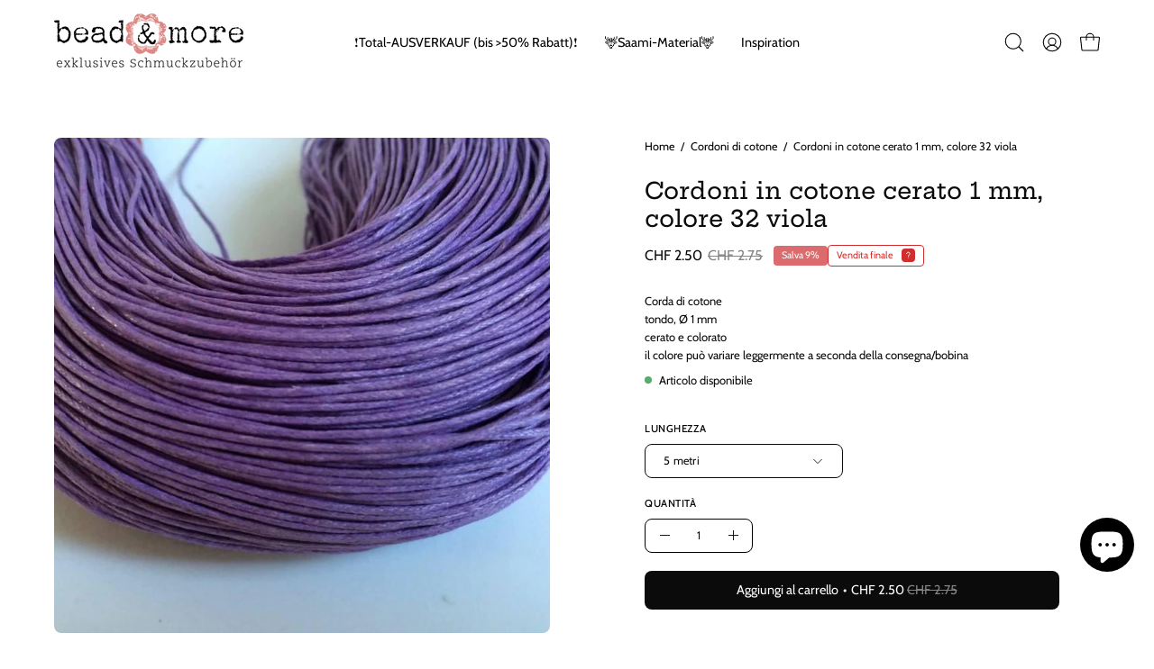

--- FILE ---
content_type: text/html; charset=utf-8
request_url: https://beadandmore.ch/it/products/baumwollkordeln-gewachst-1-mm-farbe-32-lila
body_size: 59580
content:
<!doctype html>
<html class="no-js no-touch page-loading" lang="it">
<head><meta charset="utf-8">
<meta http-equiv="X-UA-Compatible" content="IE=edge">
<meta name="viewport" content="width=device-width, height=device-height, initial-scale=1.0, minimum-scale=1.0">
<link rel="canonical" href="https://beadandmore.ch/it/products/baumwollkordeln-gewachst-1-mm-farbe-32-lila"><link rel="preconnect" href="https://fonts.shopifycdn.com" crossorigin><link rel="preload" as="font" href="//beadandmore.ch/cdn/fonts/cabin/cabin_n4.cefc6494a78f87584a6f312fea532919154f66fe.woff2" type="font/woff2" crossorigin><link rel="preload" as="font" href="//beadandmore.ch/cdn/fonts/hepta_slab/heptaslab_n5.99a308bdcf4d6b10b4acac3a22905e19560c3fbe.woff2" type="font/woff2" crossorigin><link rel="preload" as="image" href="//beadandmore.ch/cdn/shop/t/115/assets/loading.svg?v=91665432863842511931760604823"><style data-shopify>

  html:not(.page-loading) .loading-overlay { opacity: 0; visibility: hidden; pointer-events: none; animation: fadeOut 1s ease; transition: visibility 0s linear 1s; }

  .loading-overlay { position: fixed; top: 0; left: 0; z-index: 99999; width: 100vw; height: 100vh; display: flex; align-items: center; justify-content: center; background: var(--overlay-bg, var(--COLOR-BLACK-WHITE)); }</style><style data-shopify>.loader__image__holder { position: absolute; top: 0; left: 0; width: 100%; height: 100%; font-size: 0; display: none; align-items: center; justify-content: center; animation: pulse-loading 2s infinite ease-in-out; }
    .loader__image__holder:has(.loader__image--fallback) { animation: none; }
    .loading-image .loader__image__holder { display: flex; }
    .loader__image { max-width: 150px; height: auto; object-fit: contain; }
    .loading-image .loader__image--fallback { width: 150px; height: 150px; max-width: 150px; mask: var(--loading-svg) center center/contain no-repeat; background: var(--overlay-bg-svg, var(--COLOR-WHITE-BLACK)); }</style><script>
    const loadingAppearance = "once";
    const loaded = sessionStorage.getItem('loaded');

    if (loadingAppearance === 'once') {
      if (loaded === null) {
        sessionStorage.setItem('loaded', true);
        document.documentElement.classList.add('loading-image');
      }
    } else {
      document.documentElement.classList.add('loading-image');
    }
  </script><link rel="shortcut icon" href="//beadandmore.ch/cdn/shop/files/Bead_More_blume_mit_1_32x32.png?v=1674558439" type="image/png">
<title>Cordoni in cotone cerato 1 mm, colore 32 viola
  
  
   &ndash; bead&amp;more</title><meta name="description" content="Corda di cotone tondo, Ø 1 mm cerato e colorato il colore può variare leggermente a seconda della consegna/bobina">

<meta property="og:site_name" content="bead&amp;more">
<meta property="og:url" content="https://beadandmore.ch/it/products/baumwollkordeln-gewachst-1-mm-farbe-32-lila">
<meta property="og:title" content="Cordoni in cotone cerato 1 mm, colore 32 viola">
<meta property="og:type" content="product">
<meta property="og:description" content="Corda di cotone tondo, Ø 1 mm cerato e colorato il colore può variare leggermente a seconda della consegna/bobina"><meta property="og:image" content="http://beadandmore.ch/cdn/shop/products/img-1893_7d4cb594-32d5-430a-936b-5788a4eb0e43.jpg?v=1629207008">
  <meta property="og:image:secure_url" content="https://beadandmore.ch/cdn/shop/products/img-1893_7d4cb594-32d5-430a-936b-5788a4eb0e43.jpg?v=1629207008">
  <meta property="og:image:width" content="768">
  <meta property="og:image:height" content="768"><meta property="og:price:amount" content="2.50">
  <meta property="og:price:currency" content="CHF"><meta name="twitter:card" content="summary_large_image">
<meta name="twitter:title" content="Cordoni in cotone cerato 1 mm, colore 32 viola">
<meta name="twitter:description" content="Corda di cotone tondo, Ø 1 mm cerato e colorato il colore può variare leggermente a seconda della consegna/bobina"><style data-shopify>@font-face {
  font-family: "Hepta Slab";
  font-weight: 500;
  font-style: normal;
  font-display: swap;
  src: url("//beadandmore.ch/cdn/fonts/hepta_slab/heptaslab_n5.99a308bdcf4d6b10b4acac3a22905e19560c3fbe.woff2") format("woff2"),
       url("//beadandmore.ch/cdn/fonts/hepta_slab/heptaslab_n5.9977b6547addc02ad4c952bbff00ce3c0e096f28.woff") format("woff");
}

    @font-face {
  font-family: Cabin;
  font-weight: 400;
  font-style: normal;
  font-display: swap;
  src: url("//beadandmore.ch/cdn/fonts/cabin/cabin_n4.cefc6494a78f87584a6f312fea532919154f66fe.woff2") format("woff2"),
       url("//beadandmore.ch/cdn/fonts/cabin/cabin_n4.8c16611b00f59d27f4b27ce4328dfe514ce77517.woff") format("woff");
}

    @font-face {
  font-family: "Space Mono";
  font-weight: 400;
  font-style: normal;
  font-display: swap;
  src: url("//beadandmore.ch/cdn/fonts/space_mono/spacemono_n4.9ee60bbbb57a3b43dbcb22a7f53e18140cb3b40f.woff2") format("woff2"),
       url("//beadandmore.ch/cdn/fonts/space_mono/spacemono_n4.0c1ebe3659065af9a832b4a469bdd1fdc9521024.woff") format("woff");
}

    @font-face {
  font-family: Pacifico;
  font-weight: 400;
  font-style: normal;
  font-display: swap;
  src: url("//beadandmore.ch/cdn/fonts/pacifico/pacifico_n4.70d15be9aa2255257fe626d87fbc1ed38436b047.woff2") format("woff2"),
       url("//beadandmore.ch/cdn/fonts/pacifico/pacifico_n4.a3007cff6385e4e75c208a720cd121ff3558d293.woff") format("woff");
}


    
      @font-face {
  font-family: "Hepta Slab";
  font-weight: 600;
  font-style: normal;
  font-display: swap;
  src: url("//beadandmore.ch/cdn/fonts/hepta_slab/heptaslab_n6.688e718bbdce04b69bbd5b6c2ff27b11ed15397a.woff2") format("woff2"),
       url("//beadandmore.ch/cdn/fonts/hepta_slab/heptaslab_n6.5c2fe6d83e0aaa3869d96aea912924107591c383.woff") format("woff");
}

    

    
      @font-face {
  font-family: "Hepta Slab";
  font-weight: 100;
  font-style: normal;
  font-display: swap;
  src: url("//beadandmore.ch/cdn/fonts/hepta_slab/heptaslab_n1.1ad01a441ffe64fccb614335530609f3f07c98b5.woff2") format("woff2"),
       url("//beadandmore.ch/cdn/fonts/hepta_slab/heptaslab_n1.3189cd46648ab7d211027ed7a25c8f688ff3c9a5.woff") format("woff");
}

    

    
      @font-face {
  font-family: "Hepta Slab";
  font-weight: 700;
  font-style: normal;
  font-display: swap;
  src: url("//beadandmore.ch/cdn/fonts/hepta_slab/heptaslab_n7.d804890d59ec02ed54e55c686087cfcb6232950e.woff2") format("woff2"),
       url("//beadandmore.ch/cdn/fonts/hepta_slab/heptaslab_n7.da6c2b71977b2fbb7738eaff82322b4f24360275.woff") format("woff");
}

    

    

    
      @font-face {
  font-family: Cabin;
  font-weight: 500;
  font-style: normal;
  font-display: swap;
  src: url("//beadandmore.ch/cdn/fonts/cabin/cabin_n5.0250ac238cfbbff14d3c16fcc89f227ca95d5c6f.woff2") format("woff2"),
       url("//beadandmore.ch/cdn/fonts/cabin/cabin_n5.46470cf25a90d766aece73a31a42bfd8ef7a470b.woff") format("woff");
}

    

    
      @font-face {
  font-family: Cabin;
  font-weight: 400;
  font-style: italic;
  font-display: swap;
  src: url("//beadandmore.ch/cdn/fonts/cabin/cabin_i4.d89c1b32b09ecbc46c12781fcf7b2085f17c0be9.woff2") format("woff2"),
       url("//beadandmore.ch/cdn/fonts/cabin/cabin_i4.0a521b11d0b69adfc41e22a263eec7c02aecfe99.woff") format("woff");
}

    

    
      @font-face {
  font-family: Cabin;
  font-weight: 700;
  font-style: italic;
  font-display: swap;
  src: url("//beadandmore.ch/cdn/fonts/cabin/cabin_i7.ef2404c08a493e7ccbc92d8c39adf683f40e1fb5.woff2") format("woff2"),
       url("//beadandmore.ch/cdn/fonts/cabin/cabin_i7.480421791818000fc8a5d4134822321b5d7964f8.woff") format("woff");
}

    

    
      @font-face {
  font-family: "Space Mono";
  font-weight: 700;
  font-style: normal;
  font-display: swap;
  src: url("//beadandmore.ch/cdn/fonts/space_mono/spacemono_n7.508dbd51f810465f80674aa16b57dbed9d939476.woff2") format("woff2"),
       url("//beadandmore.ch/cdn/fonts/space_mono/spacemono_n7.33dc758a163f8921951e545f3e66fea4986535cf.woff") format("woff");
}

    

    

    
      :root,
      .color-scheme-1 {--COLOR-BODY-BG-OPPOSITE-ALPHA-25: rgba(0, 0, 0, 0.25);
        --COLOR-PRIMARY-OPPOSITE: #ffffff;
        --COLOR-PRIMARY-LIGHTEN-DARKEN-ALPHA-20: rgba(37, 37, 37, 0.2);
        --COLOR-PRIMARY-LIGHTEN-DARKEN-ALPHA-30: rgba(37, 37, 37, 0.3);

        --PRIMARY-BUTTONS-COLOR-BG: #0b0b0b;
        --PRIMARY-BUTTONS-COLOR-TEXT: #ffffff;
        --PRIMARY-BUTTONS-COLOR-TEXT-ALPHA-10: rgba(255, 255, 255, 0.1);
        --PRIMARY-BUTTONS-COLOR-BORDER: #0b0b0b;
        --PRIMARY-BUTTONS-COLOR-HOVER: rgba(255, 255, 255, 0.2);

        --PRIMARY-BUTTONS-COLOR-LIGHTEN-DARKEN: #252525;

        --PRIMARY-BUTTONS-COLOR-ALPHA-05: rgba(11, 11, 11, 0.05);
        --PRIMARY-BUTTONS-COLOR-ALPHA-10: rgba(11, 11, 11, 0.1);
        --PRIMARY-BUTTONS-COLOR-ALPHA-50: rgba(11, 11, 11, 0.5);--COLOR-SECONDARY-OPPOSITE: #000000;
        --COLOR-SECONDARY-OPPOSITE-ALPHA-20: rgba(0, 0, 0, 0.2);
        --COLOR-SECONDARY-LIGHTEN-DARKEN-ALPHA-20: rgba(230, 230, 230, 0.2);
        --COLOR-SECONDARY-LIGHTEN-DARKEN-ALPHA-30: rgba(230, 230, 230, 0.3);

        --SECONDARY-BUTTONS-COLOR-BG: #ffffff;
        --SECONDARY-BUTTONS-COLOR-TEXT: #000000;
        --SECONDARY-BUTTONS-COLOR-TEXT-ALPHA-10: rgba(0, 0, 0, 0.1);
        --SECONDARY-BUTTONS-COLOR-BORDER: #ffffff;

        --SECONDARY-BUTTONS-COLOR-ALPHA-05: rgba(255, 255, 255, 0.05);
        --SECONDARY-BUTTONS-COLOR-ALPHA-10: rgba(255, 255, 255, 0.1);
        --SECONDARY-BUTTONS-COLOR-ALPHA-50: rgba(255, 255, 255, 0.5);--OUTLINE-BUTTONS-PRIMARY-BG: transparent;
        --OUTLINE-BUTTONS-PRIMARY-TEXT: #0b0b0b;
        --OUTLINE-BUTTONS-PRIMARY-TEXT-ALPHA-10: rgba(11, 11, 11, 0.1);
        --OUTLINE-BUTTONS-PRIMARY-BORDER: #0b0b0b;
        --OUTLINE-BUTTONS-PRIMARY-BG-HOVER: rgba(37, 37, 37, 0.2);

        --OUTLINE-BUTTONS-SECONDARY-BG: transparent;
        --OUTLINE-BUTTONS-SECONDARY-TEXT: #ffffff;
        --OUTLINE-BUTTONS-SECONDARY-TEXT-ALPHA-10: rgba(255, 255, 255, 0.1);
        --OUTLINE-BUTTONS-SECONDARY-BORDER: #ffffff;
        --OUTLINE-BUTTONS-SECONDARY-BG-HOVER: rgba(230, 230, 230, 0.2);

        --OUTLINE-BUTTONS-WHITE-BG: transparent;
        --OUTLINE-BUTTONS-WHITE-TEXT: #ffffff;
        --OUTLINE-BUTTONS-WHITE-TEXT-ALPHA-10: rgba(255, 255, 255, 0.1);
        --OUTLINE-BUTTONS-WHITE-BORDER: #ffffff;

        --OUTLINE-BUTTONS-BLACK-BG: transparent;
        --OUTLINE-BUTTONS-BLACK-TEXT: #000000;
        --OUTLINE-BUTTONS-BLACK-TEXT-ALPHA-10: rgba(0, 0, 0, 0.1);
        --OUTLINE-BUTTONS-BLACK-BORDER: #000000;--OUTLINE-SOLID-BUTTONS-PRIMARY-BG: #0b0b0b;
        --OUTLINE-SOLID-BUTTONS-PRIMARY-TEXT: #ffffff;
        --OUTLINE-SOLID-BUTTONS-PRIMARY-TEXT-ALPHA-10: rgba(255, 255, 255, 0.1);
        --OUTLINE-SOLID-BUTTONS-PRIMARY-BORDER: #ffffff;
        --OUTLINE-SOLID-BUTTONS-PRIMARY-BG-HOVER: rgba(255, 255, 255, 0.2);

        --OUTLINE-SOLID-BUTTONS-SECONDARY-BG: #ffffff;
        --OUTLINE-SOLID-BUTTONS-SECONDARY-TEXT: #000000;
        --OUTLINE-SOLID-BUTTONS-SECONDARY-TEXT-ALPHA-10: rgba(0, 0, 0, 0.1);
        --OUTLINE-SOLID-BUTTONS-SECONDARY-BORDER: #000000;
        --OUTLINE-SOLID-BUTTONS-SECONDARY-BG-HOVER: rgba(0, 0, 0, 0.2);

        --OUTLINE-SOLID-BUTTONS-WHITE-BG: #ffffff;
        --OUTLINE-SOLID-BUTTONS-WHITE-TEXT: #000000;
        --OUTLINE-SOLID-BUTTONS-WHITE-TEXT-ALPHA-10: rgba(0, 0, 0, 0.1);
        --OUTLINE-SOLID-BUTTONS-WHITE-BORDER: #000000;

        --OUTLINE-SOLID-BUTTONS-BLACK-BG: #000000;
        --OUTLINE-SOLID-BUTTONS-BLACK-TEXT: #ffffff;
        --OUTLINE-SOLID-BUTTONS-BLACK-TEXT-ALPHA-10: rgba(255, 255, 255, 0.1);
        --OUTLINE-SOLID-BUTTONS-BLACK-BORDER: #ffffff;--COLOR-HEADING: #0b0b0b;
        --COLOR-TEXT: #0b0b0b;
        --COLOR-TEXT-DARKEN: #000000;
        --COLOR-TEXT-LIGHTEN: #3e3e3e;
        --COLOR-TEXT-ALPHA-5: rgba(11, 11, 11, 0.05);
        --COLOR-TEXT-ALPHA-8: rgba(11, 11, 11, 0.08);
        --COLOR-TEXT-ALPHA-10: rgba(11, 11, 11, 0.1);
        --COLOR-TEXT-ALPHA-15: rgba(11, 11, 11, 0.15);
        --COLOR-TEXT-ALPHA-20: rgba(11, 11, 11, 0.2);
        --COLOR-TEXT-ALPHA-25: rgba(11, 11, 11, 0.25);
        --COLOR-TEXT-ALPHA-50: rgba(11, 11, 11, 0.5);
        --COLOR-TEXT-ALPHA-60: rgba(11, 11, 11, 0.6);
        --COLOR-TEXT-ALPHA-85: rgba(11, 11, 11, 0.85);

        --COLOR-BG-RGB: 255, 255, 255;
        --COLOR-BG-GRADIENT: #ffffff;
        --COLOR-BG: #ffffff;
        --COLOR-BG-ALPHA-25: rgba(255, 255, 255, 0.25);
        --COLOR-BG-ALPHA-35: rgba(255, 255, 255, 0.35);
        --COLOR-BG-ALPHA-60: rgba(255, 255, 255, 0.6);
        --COLOR-BG-ALPHA-65: rgba(255, 255, 255, 0.65);
        --COLOR-BG-ALPHA-85: rgba(255, 255, 255, 0.85);
        --COLOR-BG-DARKEN: #e6e6e6;
        --COLOR-BG-LIGHTEN-DARKEN: #e6e6e6;
        --COLOR-BG-LIGHTEN-DARKEN-SHIMMER-BG: #fafafa;
        --COLOR-BG-LIGHTEN-DARKEN-SHIMMER-EFFECT: #f5f5f5;
        --COLOR-BG-LIGHTEN-DARKEN-SHIMMER-ENHANCEMENT: #000000;
        --COLOR-BG-LIGHTEN-DARKEN-FOREGROUND: #f7f7f7;
        --COLOR-BG-LIGHTEN-DARKEN-HIGHLIGHT: #d9d9d9;
        --COLOR-BG-LIGHTEN-DARKEN-SEARCH-LOADER: #cccccc;
        --COLOR-BG-LIGHTEN-DARKEN-SEARCH-LOADER-LINE: #e6e6e6;
        --COLOR-BG-LIGHTEN-DARKEN-2: #cdcdcd;
        --COLOR-BG-LIGHTEN-DARKEN-3: #c0c0c0;
        --COLOR-BG-LIGHTEN-DARKEN-4: #b3b3b3;
        --COLOR-BG-LIGHTEN-DARKEN-5: #a6a6a6;
        --COLOR-BG-LIGHTEN-DARKEN-6: #9a9a9a;
        --COLOR-BG-LIGHTEN-DARKEN-CONTRAST: #b3b3b3;
        --COLOR-BG-LIGHTEN-DARKEN-CONTRAST-2: #a6a6a6;
        --COLOR-BG-LIGHTEN-DARKEN-CONTRAST-3: #999999;
        --COLOR-BG-LIGHTEN-DARKEN-CONTRAST-4: #8c8c8c;
        --COLOR-BG-LIGHTEN-DARKEN-CONTRAST-5: #808080;
        --COLOR-BG-LIGHTEN-DARKEN-CONTRAST-6: #737373;

        --COLOR-INPUT-BG: #ffffff;

        --COLOR-ACCENT: #fff7f2;
        --COLOR-ACCENT-TEXT: #000;
        --COLOR-ACCENT-OPPOSITE: #000000;
        --COLOR-ACCENT-MIX-ALPHA: rgba(128, 124, 121, 0.25);

        --COLOR-BORDER: #000000;
        --COLOR-BORDER-ALPHA-15: rgba(0, 0, 0, 0.15);
        --COLOR-BORDER-ALPHA-30: rgba(0, 0, 0, 0.3);
        --COLOR-BORDER-ALPHA-50: rgba(0, 0, 0, 0.5);
        --COLOR-BORDER-ALPHA-65: rgba(0, 0, 0, 0.65);
        --COLOR-BORDER-LIGHTEN-DARKEN: #4d4d4d;
        --COLOR-BORDER-HAIRLINE: #f7f7f7;
        --COLOR-LINK: #000000;
        --COLOR-BG-OVERLAY: rgba(0, 0, 0, 0.15);--COLOR-QUICK-ADD-BG: #ffffff;
        --COLOR-QUICK-ADD-TEXT: #000000;--COLOR-UPSELLS-BG: #f7f6f4;
        --COLOR-UPSELLS-TEXT: #0b0b0b;
        --COLOR-UPSELLS-TEXT-LIGHTEN: #3e3e3e;
        --COLOR-UPSELLS-DISABLED-GREY-DARKEN: rgba(11, 11, 11, 0.45);
        --UPSELLS-HEIGHT: 200px;
        --UPSELLS-IMAGE-WIDTH: 60%;

        --COLOR-DISABLED-GREY: rgba(11, 11, 11, 0.05);
        --COLOR-DISABLED-GREY-DARKEN: rgba(11, 11, 11, 0.45);

        /* Dynamic color variables */
        --bg: var(--COLOR-BG-GRADIENT, var(--COLOR-BG));
        --text: var(--COLOR-TEXT);
        --heading: var(--COLOR-HEADING);
        --accent: var(--COLOR-ACCENT);
        --border: var(--COLOR-BORDER);
        --bg-alpha-25: var(--COLOR-BG-ALPHA-25);
        --bg-alpha-35: var(--COLOR-BG-ALPHA-35);
        --bg-alpha-60: var(--COLOR-BG-ALPHA-60);
        --bg-darken: var(--COLOR-BG-DARKEN);
        --bg-lighten-darken: var(--COLOR-BG-LIGHTEN-DARKEN);
        --bg-lighten-darken-shimmer-bg: var(--COLOR-BG-LIGHTEN-DARKEN-SHIMMER-BG);
        --bg-lighten-darken-shimmer-effect: var(--COLOR-BG-LIGHTEN-DARKEN-SHIMMER-EFFECT);
        --bg-lighten-darken-shimmer-enhancement: var(--COLOR-BG-LIGHTEN-DARKEN-SHIMMER-ENHANCEMENT);
        --bg-lighten-darken-foreground: var(--COLOR-BG-LIGHTEN-DARKEN-FOREGROUND);
        --bg-lighten-darken-highlight: var(--COLOR-BG-LIGHTEN-DARKEN-HIGHLIGHT);
        --bg-lighten-darken-search-loader: var(--COLOR-BG-LIGHTEN-DARKEN-SEARCH-LOADER);
        --bg-lighten-darken-search-loader-line: var(--COLOR-BG-LIGHTEN-DARKEN-SEARCH-LOADER-LINE);
        --bg-lighten-darken-contrast: var(--COLOR-BG-LIGHTEN-DARKEN-CONTRAST);
        --overlay: #0000004d;
        --bg-overlay: rgba(255, 255, 255, 0.5);
        --link: var(--COLOR-LINK);
        --text-darken: var(--COLOR-TEXT-DARKEN);
        --text-lighten: var(--COLOR-TEXT-LIGHTEN);
        --text-alpha-5: var(--COLOR-TEXT-ALPHA-5);
        --text-alpha-8: var(--COLOR-TEXT-ALPHA-8);
        --text-alpha-10: var(--COLOR-TEXT-ALPHA-10);
        --text-alpha-15: var(--COLOR-TEXT-ALPHA-15);
        --text-alpha-25: var(--COLOR-TEXT-ALPHA-25);
        --text-alpha-50: var(--COLOR-TEXT-ALPHA-50);
        --text-alpha-60: var(--COLOR-TEXT-ALPHA-60);
        --text-alpha-85: var(--COLOR-TEXT-ALPHA-85);
        --accent-text: var(--COLOR-ACCENT-TEXT);
        --sale-bg: var(--COLOR-SALE-BG);
        --sale-text: var(--COLOR-SALE-TEXT);
        --custom-bg: var(--COLOR-CUSTOM-BG);
        --custom-text: var(--COLOR-CUSTOM-TEXT);
        --sold-bg: var(--COLOR-SOLD-BG);
        --sold-text: var(--COLOR-SOLD-TEXT);
        --saving-bg: var(--COLOR-SAVING-BG);
        --saving-text: var(--COLOR-SAVING-TEXT);
        --input-bg: var(--COLOR-INPUT-BG);
        --border-alpha-15: var(--COLOR-BORDER-ALPHA-15);
        --border-alpha-30: var(--COLOR-BORDER-ALPHA-30);
        --border-alpha-50: var(--COLOR-BORDER-ALPHA-50);
        --border-alpha-65: var(--COLOR-BORDER-ALPHA-65);
        --border-lighten-darken: var(--COLOR-BORDER-LIGHTEN-DARKEN);
        --hairline: var(--COLOR-BORDER-HAIRLINE);
        --error: var(--COLOR-ERROR);
        --error-bg: var(--COLOR-ERROR-BG);
        --success: var(--COLOR-SUCCESS);
        --success-bg: var(--COLOR-SUCCESS-BG);
        --disabled-grey: var(--COLOR-DISABLED-GREY);
        --disabled-grey-darken: var(--COLOR-DISABLED-GREY-DARKEN);
        --white: var(--COLOR-WHITE);
        --white-darken: var(--COLOR-WHITE-DARKEN);
        --white-alpha-10: var(--COLOR-WHITE-ALPHA-10);
        --white-alpha-20: var(--COLOR-WHITE-ALPHA-20);
        --white-alpha-25: var(--COLOR-WHITE-ALPHA-25);
        --white-alpha-50: var(--COLOR-WHITE-ALPHA-50);
        --white-alpha-60: var(--COLOR-WHITE-ALPHA-60);
        --black: var(--COLOR-BLACK);
        --black-lighten: var(--COLOR-BLACK-LIGHTEN);
        --black-alpha-05: var(--COLOR-BLACK-ALPHA-05);
        --black-alpha-10: var(--COLOR-BLACK-ALPHA-10);
        --black-alpha-20: var(--COLOR-BLACK-ALPHA-20);
        --black-alpha-25: var(--COLOR-BLACK-ALPHA-25);
        --black-alpha-50: var(--COLOR-BLACK-ALPHA-50);
        --black-alpha-60: var(--COLOR-BLACK-ALPHA-60);
        --upsells-bg: var(--COLOR-UPSELLS-BG);
        --upsells-text: var(--COLOR-UPSELLS-TEXT);
        --upsells-text-lighten: var(--COLOR-UPSELLS-TEXT-LIGHTEN);
        --upsells-disabled-grey-darken: var(--COLOR-UPSELLS-DISABLED-GREY-DARKEN);
      }
    
      
      .color-scheme-2 {--COLOR-BODY-BG-OPPOSITE-ALPHA-25: rgba(0, 0, 0, 0.25);
        --COLOR-PRIMARY-OPPOSITE: #000000;
        --COLOR-PRIMARY-LIGHTEN-DARKEN-ALPHA-20: rgba(226, 222, 214, 0.2);
        --COLOR-PRIMARY-LIGHTEN-DARKEN-ALPHA-30: rgba(226, 222, 214, 0.3);

        --PRIMARY-BUTTONS-COLOR-BG: #f7f6f4;
        --PRIMARY-BUTTONS-COLOR-TEXT: #000000;
        --PRIMARY-BUTTONS-COLOR-TEXT-ALPHA-10: rgba(0, 0, 0, 0.1);
        --PRIMARY-BUTTONS-COLOR-BORDER: #f7f6f4;
        --PRIMARY-BUTTONS-COLOR-HOVER: rgba(0, 0, 0, 0.2);

        --PRIMARY-BUTTONS-COLOR-LIGHTEN-DARKEN: #e2ded6;

        --PRIMARY-BUTTONS-COLOR-ALPHA-05: rgba(247, 246, 244, 0.05);
        --PRIMARY-BUTTONS-COLOR-ALPHA-10: rgba(247, 246, 244, 0.1);
        --PRIMARY-BUTTONS-COLOR-ALPHA-50: rgba(247, 246, 244, 0.5);--COLOR-SECONDARY-OPPOSITE: #ffffff;
        --COLOR-SECONDARY-OPPOSITE-ALPHA-20: rgba(255, 255, 255, 0.2);
        --COLOR-SECONDARY-LIGHTEN-DARKEN-ALPHA-20: rgba(37, 37, 37, 0.2);
        --COLOR-SECONDARY-LIGHTEN-DARKEN-ALPHA-30: rgba(37, 37, 37, 0.3);

        --SECONDARY-BUTTONS-COLOR-BG: #0b0b0b;
        --SECONDARY-BUTTONS-COLOR-TEXT: #ffffff;
        --SECONDARY-BUTTONS-COLOR-TEXT-ALPHA-10: rgba(255, 255, 255, 0.1);
        --SECONDARY-BUTTONS-COLOR-BORDER: #0b0b0b;

        --SECONDARY-BUTTONS-COLOR-ALPHA-05: rgba(11, 11, 11, 0.05);
        --SECONDARY-BUTTONS-COLOR-ALPHA-10: rgba(11, 11, 11, 0.1);
        --SECONDARY-BUTTONS-COLOR-ALPHA-50: rgba(11, 11, 11, 0.5);--OUTLINE-BUTTONS-PRIMARY-BG: transparent;
        --OUTLINE-BUTTONS-PRIMARY-TEXT: #f7f6f4;
        --OUTLINE-BUTTONS-PRIMARY-TEXT-ALPHA-10: rgba(247, 246, 244, 0.1);
        --OUTLINE-BUTTONS-PRIMARY-BORDER: #f7f6f4;
        --OUTLINE-BUTTONS-PRIMARY-BG-HOVER: rgba(226, 222, 214, 0.2);

        --OUTLINE-BUTTONS-SECONDARY-BG: transparent;
        --OUTLINE-BUTTONS-SECONDARY-TEXT: #0b0b0b;
        --OUTLINE-BUTTONS-SECONDARY-TEXT-ALPHA-10: rgba(11, 11, 11, 0.1);
        --OUTLINE-BUTTONS-SECONDARY-BORDER: #0b0b0b;
        --OUTLINE-BUTTONS-SECONDARY-BG-HOVER: rgba(37, 37, 37, 0.2);

        --OUTLINE-BUTTONS-WHITE-BG: transparent;
        --OUTLINE-BUTTONS-WHITE-TEXT: #ffffff;
        --OUTLINE-BUTTONS-WHITE-TEXT-ALPHA-10: rgba(255, 255, 255, 0.1);
        --OUTLINE-BUTTONS-WHITE-BORDER: #ffffff;

        --OUTLINE-BUTTONS-BLACK-BG: transparent;
        --OUTLINE-BUTTONS-BLACK-TEXT: #000000;
        --OUTLINE-BUTTONS-BLACK-TEXT-ALPHA-10: rgba(0, 0, 0, 0.1);
        --OUTLINE-BUTTONS-BLACK-BORDER: #000000;--OUTLINE-SOLID-BUTTONS-PRIMARY-BG: #f7f6f4;
        --OUTLINE-SOLID-BUTTONS-PRIMARY-TEXT: #000000;
        --OUTLINE-SOLID-BUTTONS-PRIMARY-TEXT-ALPHA-10: rgba(0, 0, 0, 0.1);
        --OUTLINE-SOLID-BUTTONS-PRIMARY-BORDER: #000000;
        --OUTLINE-SOLID-BUTTONS-PRIMARY-BG-HOVER: rgba(0, 0, 0, 0.2);

        --OUTLINE-SOLID-BUTTONS-SECONDARY-BG: #0b0b0b;
        --OUTLINE-SOLID-BUTTONS-SECONDARY-TEXT: #ffffff;
        --OUTLINE-SOLID-BUTTONS-SECONDARY-TEXT-ALPHA-10: rgba(255, 255, 255, 0.1);
        --OUTLINE-SOLID-BUTTONS-SECONDARY-BORDER: #ffffff;
        --OUTLINE-SOLID-BUTTONS-SECONDARY-BG-HOVER: rgba(255, 255, 255, 0.2);

        --OUTLINE-SOLID-BUTTONS-WHITE-BG: #ffffff;
        --OUTLINE-SOLID-BUTTONS-WHITE-TEXT: #000000;
        --OUTLINE-SOLID-BUTTONS-WHITE-TEXT-ALPHA-10: rgba(0, 0, 0, 0.1);
        --OUTLINE-SOLID-BUTTONS-WHITE-BORDER: #000000;

        --OUTLINE-SOLID-BUTTONS-BLACK-BG: #000000;
        --OUTLINE-SOLID-BUTTONS-BLACK-TEXT: #ffffff;
        --OUTLINE-SOLID-BUTTONS-BLACK-TEXT-ALPHA-10: rgba(255, 255, 255, 0.1);
        --OUTLINE-SOLID-BUTTONS-BLACK-BORDER: #ffffff;--COLOR-HEADING: #000000;
        --COLOR-TEXT: #000000;
        --COLOR-TEXT-DARKEN: #000000;
        --COLOR-TEXT-LIGHTEN: #333333;
        --COLOR-TEXT-ALPHA-5: rgba(0, 0, 0, 0.05);
        --COLOR-TEXT-ALPHA-8: rgba(0, 0, 0, 0.08);
        --COLOR-TEXT-ALPHA-10: rgba(0, 0, 0, 0.1);
        --COLOR-TEXT-ALPHA-15: rgba(0, 0, 0, 0.15);
        --COLOR-TEXT-ALPHA-20: rgba(0, 0, 0, 0.2);
        --COLOR-TEXT-ALPHA-25: rgba(0, 0, 0, 0.25);
        --COLOR-TEXT-ALPHA-50: rgba(0, 0, 0, 0.5);
        --COLOR-TEXT-ALPHA-60: rgba(0, 0, 0, 0.6);
        --COLOR-TEXT-ALPHA-85: rgba(0, 0, 0, 0.85);

        --COLOR-BG-RGB: 255, 247, 242;
        --COLOR-BG-GRADIENT: #fff7f2;
        --COLOR-BG: #fff7f2;
        --COLOR-BG-ALPHA-25: rgba(255, 247, 242, 0.25);
        --COLOR-BG-ALPHA-35: rgba(255, 247, 242, 0.35);
        --COLOR-BG-ALPHA-60: rgba(255, 247, 242, 0.6);
        --COLOR-BG-ALPHA-65: rgba(255, 247, 242, 0.65);
        --COLOR-BG-ALPHA-85: rgba(255, 247, 242, 0.85);
        --COLOR-BG-DARKEN: #ffd8bf;
        --COLOR-BG-LIGHTEN-DARKEN: #ffd8bf;
        --COLOR-BG-LIGHTEN-DARKEN-SHIMMER-BG: #fff1e8;
        --COLOR-BG-LIGHTEN-DARKEN-SHIMMER-EFFECT: #ffeade;
        --COLOR-BG-LIGHTEN-DARKEN-SHIMMER-ENHANCEMENT: #000000;
        --COLOR-BG-LIGHTEN-DARKEN-FOREGROUND: #ffeee3;
        --COLOR-BG-LIGHTEN-DARKEN-HIGHLIGHT: #ffc8a6;
        --COLOR-BG-LIGHTEN-DARKEN-SEARCH-LOADER: #ffb88c;
        --COLOR-BG-LIGHTEN-DARKEN-SEARCH-LOADER-LINE: #ffd8bf;
        --COLOR-BG-LIGHTEN-DARKEN-2: #ffb98c;
        --COLOR-BG-LIGHTEN-DARKEN-3: #ffa972;
        --COLOR-BG-LIGHTEN-DARKEN-4: #ff9a59;
        --COLOR-BG-LIGHTEN-DARKEN-5: #ff8a40;
        --COLOR-BG-LIGHTEN-DARKEN-6: #ff7b26;
        --COLOR-BG-LIGHTEN-DARKEN-CONTRAST: #ff9959;
        --COLOR-BG-LIGHTEN-DARKEN-CONTRAST-2: #ff8940;
        --COLOR-BG-LIGHTEN-DARKEN-CONTRAST-3: #ff7926;
        --COLOR-BG-LIGHTEN-DARKEN-CONTRAST-4: #ff6a0d;
        --COLOR-BG-LIGHTEN-DARKEN-CONTRAST-5: #f25d00;
        --COLOR-BG-LIGHTEN-DARKEN-CONTRAST-6: #d95300;

        --COLOR-INPUT-BG: #fff7f2;

        --COLOR-ACCENT: #d02e2e;
        --COLOR-ACCENT-TEXT: #fff;
        --COLOR-ACCENT-OPPOSITE: #ffffff;
        --COLOR-ACCENT-MIX-ALPHA: rgba(104, 23, 23, 0.1);

        --COLOR-BORDER: #000000;
        --COLOR-BORDER-ALPHA-15: rgba(0, 0, 0, 0.15);
        --COLOR-BORDER-ALPHA-30: rgba(0, 0, 0, 0.3);
        --COLOR-BORDER-ALPHA-50: rgba(0, 0, 0, 0.5);
        --COLOR-BORDER-ALPHA-65: rgba(0, 0, 0, 0.65);
        --COLOR-BORDER-LIGHTEN-DARKEN: #4d4d4d;
        --COLOR-BORDER-HAIRLINE: #ffeee3;
        --COLOR-LINK: #000000;
        --COLOR-BG-OVERLAY: rgba(0, 0, 0, 0.15);--COLOR-QUICK-ADD-BG: #ffffff;
        --COLOR-QUICK-ADD-TEXT: #000000;--COLOR-UPSELLS-BG: #fff7f2;
        --COLOR-UPSELLS-TEXT: #000000;
        --COLOR-UPSELLS-TEXT-LIGHTEN: #333333;
        --COLOR-UPSELLS-DISABLED-GREY-DARKEN: rgba(0, 0, 0, 0.45);
        --UPSELLS-HEIGHT: 200px;
        --UPSELLS-IMAGE-WIDTH: 60%;

        --COLOR-DISABLED-GREY: rgba(0, 0, 0, 0.05);
        --COLOR-DISABLED-GREY-DARKEN: rgba(0, 0, 0, 0.45);

        /* Dynamic color variables */
        --bg: var(--COLOR-BG-GRADIENT, var(--COLOR-BG));
        --text: var(--COLOR-TEXT);
        --heading: var(--COLOR-HEADING);
        --accent: var(--COLOR-ACCENT);
        --border: var(--COLOR-BORDER);
        --bg-alpha-25: var(--COLOR-BG-ALPHA-25);
        --bg-alpha-35: var(--COLOR-BG-ALPHA-35);
        --bg-alpha-60: var(--COLOR-BG-ALPHA-60);
        --bg-darken: var(--COLOR-BG-DARKEN);
        --bg-lighten-darken: var(--COLOR-BG-LIGHTEN-DARKEN);
        --bg-lighten-darken-shimmer-bg: var(--COLOR-BG-LIGHTEN-DARKEN-SHIMMER-BG);
        --bg-lighten-darken-shimmer-effect: var(--COLOR-BG-LIGHTEN-DARKEN-SHIMMER-EFFECT);
        --bg-lighten-darken-shimmer-enhancement: var(--COLOR-BG-LIGHTEN-DARKEN-SHIMMER-ENHANCEMENT);
        --bg-lighten-darken-foreground: var(--COLOR-BG-LIGHTEN-DARKEN-FOREGROUND);
        --bg-lighten-darken-highlight: var(--COLOR-BG-LIGHTEN-DARKEN-HIGHLIGHT);
        --bg-lighten-darken-search-loader: var(--COLOR-BG-LIGHTEN-DARKEN-SEARCH-LOADER);
        --bg-lighten-darken-search-loader-line: var(--COLOR-BG-LIGHTEN-DARKEN-SEARCH-LOADER-LINE);
        --bg-lighten-darken-contrast: var(--COLOR-BG-LIGHTEN-DARKEN-CONTRAST);
        --overlay: #0000004d;
        --bg-overlay: rgba(255, 255, 255, 0.5);
        --link: var(--COLOR-LINK);
        --text-darken: var(--COLOR-TEXT-DARKEN);
        --text-lighten: var(--COLOR-TEXT-LIGHTEN);
        --text-alpha-5: var(--COLOR-TEXT-ALPHA-5);
        --text-alpha-8: var(--COLOR-TEXT-ALPHA-8);
        --text-alpha-10: var(--COLOR-TEXT-ALPHA-10);
        --text-alpha-15: var(--COLOR-TEXT-ALPHA-15);
        --text-alpha-25: var(--COLOR-TEXT-ALPHA-25);
        --text-alpha-50: var(--COLOR-TEXT-ALPHA-50);
        --text-alpha-60: var(--COLOR-TEXT-ALPHA-60);
        --text-alpha-85: var(--COLOR-TEXT-ALPHA-85);
        --accent-text: var(--COLOR-ACCENT-TEXT);
        --sale-bg: var(--COLOR-SALE-BG);
        --sale-text: var(--COLOR-SALE-TEXT);
        --custom-bg: var(--COLOR-CUSTOM-BG);
        --custom-text: var(--COLOR-CUSTOM-TEXT);
        --sold-bg: var(--COLOR-SOLD-BG);
        --sold-text: var(--COLOR-SOLD-TEXT);
        --saving-bg: var(--COLOR-SAVING-BG);
        --saving-text: var(--COLOR-SAVING-TEXT);
        --input-bg: var(--COLOR-INPUT-BG);
        --border-alpha-15: var(--COLOR-BORDER-ALPHA-15);
        --border-alpha-30: var(--COLOR-BORDER-ALPHA-30);
        --border-alpha-50: var(--COLOR-BORDER-ALPHA-50);
        --border-alpha-65: var(--COLOR-BORDER-ALPHA-65);
        --border-lighten-darken: var(--COLOR-BORDER-LIGHTEN-DARKEN);
        --hairline: var(--COLOR-BORDER-HAIRLINE);
        --error: var(--COLOR-ERROR);
        --error-bg: var(--COLOR-ERROR-BG);
        --success: var(--COLOR-SUCCESS);
        --success-bg: var(--COLOR-SUCCESS-BG);
        --disabled-grey: var(--COLOR-DISABLED-GREY);
        --disabled-grey-darken: var(--COLOR-DISABLED-GREY-DARKEN);
        --white: var(--COLOR-WHITE);
        --white-darken: var(--COLOR-WHITE-DARKEN);
        --white-alpha-10: var(--COLOR-WHITE-ALPHA-10);
        --white-alpha-20: var(--COLOR-WHITE-ALPHA-20);
        --white-alpha-25: var(--COLOR-WHITE-ALPHA-25);
        --white-alpha-50: var(--COLOR-WHITE-ALPHA-50);
        --white-alpha-60: var(--COLOR-WHITE-ALPHA-60);
        --black: var(--COLOR-BLACK);
        --black-lighten: var(--COLOR-BLACK-LIGHTEN);
        --black-alpha-05: var(--COLOR-BLACK-ALPHA-05);
        --black-alpha-10: var(--COLOR-BLACK-ALPHA-10);
        --black-alpha-20: var(--COLOR-BLACK-ALPHA-20);
        --black-alpha-25: var(--COLOR-BLACK-ALPHA-25);
        --black-alpha-50: var(--COLOR-BLACK-ALPHA-50);
        --black-alpha-60: var(--COLOR-BLACK-ALPHA-60);
        --upsells-bg: var(--COLOR-UPSELLS-BG);
        --upsells-text: var(--COLOR-UPSELLS-TEXT);
        --upsells-text-lighten: var(--COLOR-UPSELLS-TEXT-LIGHTEN);
        --upsells-disabled-grey-darken: var(--COLOR-UPSELLS-DISABLED-GREY-DARKEN);
      }
    
      
      .color-scheme-3 {--COLOR-BODY-BG-OPPOSITE-ALPHA-25: rgba(255, 255, 255, 0.25);
        --COLOR-PRIMARY-OPPOSITE: #000000;
        --COLOR-PRIMARY-LIGHTEN-DARKEN-ALPHA-20: rgba(255, 221, 191, 0.2);
        --COLOR-PRIMARY-LIGHTEN-DARKEN-ALPHA-30: rgba(255, 221, 191, 0.3);

        --PRIMARY-BUTTONS-COLOR-BG: #fff8f2;
        --PRIMARY-BUTTONS-COLOR-TEXT: #000000;
        --PRIMARY-BUTTONS-COLOR-TEXT-ALPHA-10: rgba(0, 0, 0, 0.1);
        --PRIMARY-BUTTONS-COLOR-BORDER: #fff8f2;
        --PRIMARY-BUTTONS-COLOR-HOVER: rgba(0, 0, 0, 0.2);

        --PRIMARY-BUTTONS-COLOR-LIGHTEN-DARKEN: #ffddbf;

        --PRIMARY-BUTTONS-COLOR-ALPHA-05: rgba(255, 248, 242, 0.05);
        --PRIMARY-BUTTONS-COLOR-ALPHA-10: rgba(255, 248, 242, 0.1);
        --PRIMARY-BUTTONS-COLOR-ALPHA-50: rgba(255, 248, 242, 0.5);--COLOR-SECONDARY-OPPOSITE: #000000;
        --COLOR-SECONDARY-OPPOSITE-ALPHA-20: rgba(0, 0, 0, 0.2);
        --COLOR-SECONDARY-LIGHTEN-DARKEN-ALPHA-20: rgba(226, 222, 214, 0.2);
        --COLOR-SECONDARY-LIGHTEN-DARKEN-ALPHA-30: rgba(226, 222, 214, 0.3);

        --SECONDARY-BUTTONS-COLOR-BG: #f7f6f4;
        --SECONDARY-BUTTONS-COLOR-TEXT: #000000;
        --SECONDARY-BUTTONS-COLOR-TEXT-ALPHA-10: rgba(0, 0, 0, 0.1);
        --SECONDARY-BUTTONS-COLOR-BORDER: #f7f6f4;

        --SECONDARY-BUTTONS-COLOR-ALPHA-05: rgba(247, 246, 244, 0.05);
        --SECONDARY-BUTTONS-COLOR-ALPHA-10: rgba(247, 246, 244, 0.1);
        --SECONDARY-BUTTONS-COLOR-ALPHA-50: rgba(247, 246, 244, 0.5);--OUTLINE-BUTTONS-PRIMARY-BG: transparent;
        --OUTLINE-BUTTONS-PRIMARY-TEXT: #fff8f2;
        --OUTLINE-BUTTONS-PRIMARY-TEXT-ALPHA-10: rgba(255, 248, 242, 0.1);
        --OUTLINE-BUTTONS-PRIMARY-BORDER: #fff8f2;
        --OUTLINE-BUTTONS-PRIMARY-BG-HOVER: rgba(255, 221, 191, 0.2);

        --OUTLINE-BUTTONS-SECONDARY-BG: transparent;
        --OUTLINE-BUTTONS-SECONDARY-TEXT: #f7f6f4;
        --OUTLINE-BUTTONS-SECONDARY-TEXT-ALPHA-10: rgba(247, 246, 244, 0.1);
        --OUTLINE-BUTTONS-SECONDARY-BORDER: #f7f6f4;
        --OUTLINE-BUTTONS-SECONDARY-BG-HOVER: rgba(226, 222, 214, 0.2);

        --OUTLINE-BUTTONS-WHITE-BG: transparent;
        --OUTLINE-BUTTONS-WHITE-TEXT: #ffffff;
        --OUTLINE-BUTTONS-WHITE-TEXT-ALPHA-10: rgba(255, 255, 255, 0.1);
        --OUTLINE-BUTTONS-WHITE-BORDER: #ffffff;

        --OUTLINE-BUTTONS-BLACK-BG: transparent;
        --OUTLINE-BUTTONS-BLACK-TEXT: #000000;
        --OUTLINE-BUTTONS-BLACK-TEXT-ALPHA-10: rgba(0, 0, 0, 0.1);
        --OUTLINE-BUTTONS-BLACK-BORDER: #000000;--OUTLINE-SOLID-BUTTONS-PRIMARY-BG: #fff8f2;
        --OUTLINE-SOLID-BUTTONS-PRIMARY-TEXT: #000000;
        --OUTLINE-SOLID-BUTTONS-PRIMARY-TEXT-ALPHA-10: rgba(0, 0, 0, 0.1);
        --OUTLINE-SOLID-BUTTONS-PRIMARY-BORDER: #000000;
        --OUTLINE-SOLID-BUTTONS-PRIMARY-BG-HOVER: rgba(0, 0, 0, 0.2);

        --OUTLINE-SOLID-BUTTONS-SECONDARY-BG: #f7f6f4;
        --OUTLINE-SOLID-BUTTONS-SECONDARY-TEXT: #000000;
        --OUTLINE-SOLID-BUTTONS-SECONDARY-TEXT-ALPHA-10: rgba(0, 0, 0, 0.1);
        --OUTLINE-SOLID-BUTTONS-SECONDARY-BORDER: #000000;
        --OUTLINE-SOLID-BUTTONS-SECONDARY-BG-HOVER: rgba(0, 0, 0, 0.2);

        --OUTLINE-SOLID-BUTTONS-WHITE-BG: #ffffff;
        --OUTLINE-SOLID-BUTTONS-WHITE-TEXT: #000000;
        --OUTLINE-SOLID-BUTTONS-WHITE-TEXT-ALPHA-10: rgba(0, 0, 0, 0.1);
        --OUTLINE-SOLID-BUTTONS-WHITE-BORDER: #000000;

        --OUTLINE-SOLID-BUTTONS-BLACK-BG: #000000;
        --OUTLINE-SOLID-BUTTONS-BLACK-TEXT: #ffffff;
        --OUTLINE-SOLID-BUTTONS-BLACK-TEXT-ALPHA-10: rgba(255, 255, 255, 0.1);
        --OUTLINE-SOLID-BUTTONS-BLACK-BORDER: #ffffff;--COLOR-HEADING: #ffffff;
        --COLOR-TEXT: #ffffff;
        --COLOR-TEXT-DARKEN: #cccccc;
        --COLOR-TEXT-LIGHTEN: #ffffff;
        --COLOR-TEXT-ALPHA-5: rgba(255, 255, 255, 0.05);
        --COLOR-TEXT-ALPHA-8: rgba(255, 255, 255, 0.08);
        --COLOR-TEXT-ALPHA-10: rgba(255, 255, 255, 0.1);
        --COLOR-TEXT-ALPHA-15: rgba(255, 255, 255, 0.15);
        --COLOR-TEXT-ALPHA-20: rgba(255, 255, 255, 0.2);
        --COLOR-TEXT-ALPHA-25: rgba(255, 255, 255, 0.25);
        --COLOR-TEXT-ALPHA-50: rgba(255, 255, 255, 0.5);
        --COLOR-TEXT-ALPHA-60: rgba(255, 255, 255, 0.6);
        --COLOR-TEXT-ALPHA-85: rgba(255, 255, 255, 0.85);

        --COLOR-BG-RGB: 11, 11, 11;
        --COLOR-BG-GRADIENT: #0b0b0b;
        --COLOR-BG: #0b0b0b;
        --COLOR-BG-ALPHA-25: rgba(11, 11, 11, 0.25);
        --COLOR-BG-ALPHA-35: rgba(11, 11, 11, 0.35);
        --COLOR-BG-ALPHA-60: rgba(11, 11, 11, 0.6);
        --COLOR-BG-ALPHA-65: rgba(11, 11, 11, 0.65);
        --COLOR-BG-ALPHA-85: rgba(11, 11, 11, 0.85);
        --COLOR-BG-DARKEN: #000000;
        --COLOR-BG-LIGHTEN-DARKEN: #252525;
        --COLOR-BG-LIGHTEN-DARKEN-SHIMMER-BG: #181818;
        --COLOR-BG-LIGHTEN-DARKEN-SHIMMER-EFFECT: #1d1d1d;
        --COLOR-BG-LIGHTEN-DARKEN-SHIMMER-ENHANCEMENT: #ffffff;
        --COLOR-BG-LIGHTEN-DARKEN-FOREGROUND: #252525;
        --COLOR-BG-LIGHTEN-DARKEN-HIGHLIGHT: #313131;
        --COLOR-BG-LIGHTEN-DARKEN-SEARCH-LOADER: #3e3e3e;
        --COLOR-BG-LIGHTEN-DARKEN-SEARCH-LOADER-LINE: #252525;
        --COLOR-BG-LIGHTEN-DARKEN-2: #0c0c0c;
        --COLOR-BG-LIGHTEN-DARKEN-3: #000000;
        --COLOR-BG-LIGHTEN-DARKEN-4: #000000;
        --COLOR-BG-LIGHTEN-DARKEN-5: #000000;
        --COLOR-BG-LIGHTEN-DARKEN-6: #000000;
        --COLOR-BG-LIGHTEN-DARKEN-CONTRAST: #585858;
        --COLOR-BG-LIGHTEN-DARKEN-CONTRAST-2: #646464;
        --COLOR-BG-LIGHTEN-DARKEN-CONTRAST-3: #717171;
        --COLOR-BG-LIGHTEN-DARKEN-CONTRAST-4: #7e7e7e;
        --COLOR-BG-LIGHTEN-DARKEN-CONTRAST-5: #8b8b8b;
        --COLOR-BG-LIGHTEN-DARKEN-CONTRAST-6: #979797;

        --COLOR-INPUT-BG: #0b0b0b;

        --COLOR-ACCENT: #fff7f2;
        --COLOR-ACCENT-TEXT: #000;
        --COLOR-ACCENT-OPPOSITE: #000000;
        --COLOR-ACCENT-MIX-ALPHA: rgba(255, 251, 249, 0.25);

        --COLOR-BORDER: #f7f6f4;
        --COLOR-BORDER-ALPHA-15: rgba(247, 246, 244, 0.15);
        --COLOR-BORDER-ALPHA-30: rgba(247, 246, 244, 0.3);
        --COLOR-BORDER-ALPHA-50: rgba(247, 246, 244, 0.5);
        --COLOR-BORDER-ALPHA-65: rgba(247, 246, 244, 0.65);
        --COLOR-BORDER-LIGHTEN-DARKEN: #b7ae9b;
        --COLOR-BORDER-HAIRLINE: #030303;
        --COLOR-LINK: #ffffff;
        --COLOR-BG-OVERLAY: rgba(255, 255, 255, 0.15);--COLOR-QUICK-ADD-BG: #000000;
        --COLOR-QUICK-ADD-TEXT: #ffffff;--COLOR-UPSELLS-BG: #0b0b0b;
        --COLOR-UPSELLS-TEXT: #ffffff;
        --COLOR-UPSELLS-TEXT-LIGHTEN: #ffffff;
        --COLOR-UPSELLS-DISABLED-GREY-DARKEN: rgba(255, 255, 255, 0.45);
        --UPSELLS-HEIGHT: 200px;
        --UPSELLS-IMAGE-WIDTH: 60%;

        --COLOR-DISABLED-GREY: rgba(255, 255, 255, 0.05);
        --COLOR-DISABLED-GREY-DARKEN: rgba(255, 255, 255, 0.45);

        /* Dynamic color variables */
        --bg: var(--COLOR-BG-GRADIENT, var(--COLOR-BG));
        --text: var(--COLOR-TEXT);
        --heading: var(--COLOR-HEADING);
        --accent: var(--COLOR-ACCENT);
        --border: var(--COLOR-BORDER);
        --bg-alpha-25: var(--COLOR-BG-ALPHA-25);
        --bg-alpha-35: var(--COLOR-BG-ALPHA-35);
        --bg-alpha-60: var(--COLOR-BG-ALPHA-60);
        --bg-darken: var(--COLOR-BG-DARKEN);
        --bg-lighten-darken: var(--COLOR-BG-LIGHTEN-DARKEN);
        --bg-lighten-darken-shimmer-bg: var(--COLOR-BG-LIGHTEN-DARKEN-SHIMMER-BG);
        --bg-lighten-darken-shimmer-effect: var(--COLOR-BG-LIGHTEN-DARKEN-SHIMMER-EFFECT);
        --bg-lighten-darken-shimmer-enhancement: var(--COLOR-BG-LIGHTEN-DARKEN-SHIMMER-ENHANCEMENT);
        --bg-lighten-darken-foreground: var(--COLOR-BG-LIGHTEN-DARKEN-FOREGROUND);
        --bg-lighten-darken-highlight: var(--COLOR-BG-LIGHTEN-DARKEN-HIGHLIGHT);
        --bg-lighten-darken-search-loader: var(--COLOR-BG-LIGHTEN-DARKEN-SEARCH-LOADER);
        --bg-lighten-darken-search-loader-line: var(--COLOR-BG-LIGHTEN-DARKEN-SEARCH-LOADER-LINE);
        --bg-lighten-darken-contrast: var(--COLOR-BG-LIGHTEN-DARKEN-CONTRAST);
        --overlay: #ffffff4d;
        --bg-overlay: rgba(0, 0, 0, 0.5);
        --link: var(--COLOR-LINK);
        --text-darken: var(--COLOR-TEXT-DARKEN);
        --text-lighten: var(--COLOR-TEXT-LIGHTEN);
        --text-alpha-5: var(--COLOR-TEXT-ALPHA-5);
        --text-alpha-8: var(--COLOR-TEXT-ALPHA-8);
        --text-alpha-10: var(--COLOR-TEXT-ALPHA-10);
        --text-alpha-15: var(--COLOR-TEXT-ALPHA-15);
        --text-alpha-25: var(--COLOR-TEXT-ALPHA-25);
        --text-alpha-50: var(--COLOR-TEXT-ALPHA-50);
        --text-alpha-60: var(--COLOR-TEXT-ALPHA-60);
        --text-alpha-85: var(--COLOR-TEXT-ALPHA-85);
        --accent-text: var(--COLOR-ACCENT-TEXT);
        --sale-bg: var(--COLOR-SALE-BG);
        --sale-text: var(--COLOR-SALE-TEXT);
        --custom-bg: var(--COLOR-CUSTOM-BG);
        --custom-text: var(--COLOR-CUSTOM-TEXT);
        --sold-bg: var(--COLOR-SOLD-BG);
        --sold-text: var(--COLOR-SOLD-TEXT);
        --saving-bg: var(--COLOR-SAVING-BG);
        --saving-text: var(--COLOR-SAVING-TEXT);
        --input-bg: var(--COLOR-INPUT-BG);
        --border-alpha-15: var(--COLOR-BORDER-ALPHA-15);
        --border-alpha-30: var(--COLOR-BORDER-ALPHA-30);
        --border-alpha-50: var(--COLOR-BORDER-ALPHA-50);
        --border-alpha-65: var(--COLOR-BORDER-ALPHA-65);
        --border-lighten-darken: var(--COLOR-BORDER-LIGHTEN-DARKEN);
        --hairline: var(--COLOR-BORDER-HAIRLINE);
        --error: var(--COLOR-ERROR);
        --error-bg: var(--COLOR-ERROR-BG);
        --success: var(--COLOR-SUCCESS);
        --success-bg: var(--COLOR-SUCCESS-BG);
        --disabled-grey: var(--COLOR-DISABLED-GREY);
        --disabled-grey-darken: var(--COLOR-DISABLED-GREY-DARKEN);
        --white: var(--COLOR-WHITE);
        --white-darken: var(--COLOR-WHITE-DARKEN);
        --white-alpha-10: var(--COLOR-WHITE-ALPHA-10);
        --white-alpha-20: var(--COLOR-WHITE-ALPHA-20);
        --white-alpha-25: var(--COLOR-WHITE-ALPHA-25);
        --white-alpha-50: var(--COLOR-WHITE-ALPHA-50);
        --white-alpha-60: var(--COLOR-WHITE-ALPHA-60);
        --black: var(--COLOR-BLACK);
        --black-lighten: var(--COLOR-BLACK-LIGHTEN);
        --black-alpha-05: var(--COLOR-BLACK-ALPHA-05);
        --black-alpha-10: var(--COLOR-BLACK-ALPHA-10);
        --black-alpha-20: var(--COLOR-BLACK-ALPHA-20);
        --black-alpha-25: var(--COLOR-BLACK-ALPHA-25);
        --black-alpha-50: var(--COLOR-BLACK-ALPHA-50);
        --black-alpha-60: var(--COLOR-BLACK-ALPHA-60);
        --upsells-bg: var(--COLOR-UPSELLS-BG);
        --upsells-text: var(--COLOR-UPSELLS-TEXT);
        --upsells-text-lighten: var(--COLOR-UPSELLS-TEXT-LIGHTEN);
        --upsells-disabled-grey-darken: var(--COLOR-UPSELLS-DISABLED-GREY-DARKEN);
      }
    
      
      .color-scheme-4 {--COLOR-BODY-BG-OPPOSITE-ALPHA-25: rgba(0, 0, 0, 0.25);
        --COLOR-PRIMARY-OPPOSITE: #ffffff;
        --COLOR-PRIMARY-LIGHTEN-DARKEN-ALPHA-20: rgba(230, 130, 130, 0.2);
        --COLOR-PRIMARY-LIGHTEN-DARKEN-ALPHA-30: rgba(230, 130, 130, 0.3);

        --PRIMARY-BUTTONS-COLOR-BG: #de5757;
        --PRIMARY-BUTTONS-COLOR-TEXT: #ffffff;
        --PRIMARY-BUTTONS-COLOR-TEXT-ALPHA-10: rgba(255, 255, 255, 0.1);
        --PRIMARY-BUTTONS-COLOR-BORDER: #de5757;
        --PRIMARY-BUTTONS-COLOR-HOVER: rgba(255, 255, 255, 0.2);

        --PRIMARY-BUTTONS-COLOR-LIGHTEN-DARKEN: #e68282;

        --PRIMARY-BUTTONS-COLOR-ALPHA-05: rgba(222, 87, 87, 0.05);
        --PRIMARY-BUTTONS-COLOR-ALPHA-10: rgba(222, 87, 87, 0.1);
        --PRIMARY-BUTTONS-COLOR-ALPHA-50: rgba(222, 87, 87, 0.5);--COLOR-SECONDARY-OPPOSITE: #000000;
        --COLOR-SECONDARY-OPPOSITE-ALPHA-20: rgba(0, 0, 0, 0.2);
        --COLOR-SECONDARY-LIGHTEN-DARKEN-ALPHA-20: rgba(230, 230, 230, 0.2);
        --COLOR-SECONDARY-LIGHTEN-DARKEN-ALPHA-30: rgba(230, 230, 230, 0.3);

        --SECONDARY-BUTTONS-COLOR-BG: #ffffff;
        --SECONDARY-BUTTONS-COLOR-TEXT: #000000;
        --SECONDARY-BUTTONS-COLOR-TEXT-ALPHA-10: rgba(0, 0, 0, 0.1);
        --SECONDARY-BUTTONS-COLOR-BORDER: #ffffff;

        --SECONDARY-BUTTONS-COLOR-ALPHA-05: rgba(255, 255, 255, 0.05);
        --SECONDARY-BUTTONS-COLOR-ALPHA-10: rgba(255, 255, 255, 0.1);
        --SECONDARY-BUTTONS-COLOR-ALPHA-50: rgba(255, 255, 255, 0.5);--OUTLINE-BUTTONS-PRIMARY-BG: transparent;
        --OUTLINE-BUTTONS-PRIMARY-TEXT: #de5757;
        --OUTLINE-BUTTONS-PRIMARY-TEXT-ALPHA-10: rgba(222, 87, 87, 0.1);
        --OUTLINE-BUTTONS-PRIMARY-BORDER: #de5757;
        --OUTLINE-BUTTONS-PRIMARY-BG-HOVER: rgba(230, 130, 130, 0.2);

        --OUTLINE-BUTTONS-SECONDARY-BG: transparent;
        --OUTLINE-BUTTONS-SECONDARY-TEXT: #ffffff;
        --OUTLINE-BUTTONS-SECONDARY-TEXT-ALPHA-10: rgba(255, 255, 255, 0.1);
        --OUTLINE-BUTTONS-SECONDARY-BORDER: #ffffff;
        --OUTLINE-BUTTONS-SECONDARY-BG-HOVER: rgba(230, 230, 230, 0.2);

        --OUTLINE-BUTTONS-WHITE-BG: transparent;
        --OUTLINE-BUTTONS-WHITE-TEXT: #ffffff;
        --OUTLINE-BUTTONS-WHITE-TEXT-ALPHA-10: rgba(255, 255, 255, 0.1);
        --OUTLINE-BUTTONS-WHITE-BORDER: #ffffff;

        --OUTLINE-BUTTONS-BLACK-BG: transparent;
        --OUTLINE-BUTTONS-BLACK-TEXT: #000000;
        --OUTLINE-BUTTONS-BLACK-TEXT-ALPHA-10: rgba(0, 0, 0, 0.1);
        --OUTLINE-BUTTONS-BLACK-BORDER: #000000;--OUTLINE-SOLID-BUTTONS-PRIMARY-BG: #de5757;
        --OUTLINE-SOLID-BUTTONS-PRIMARY-TEXT: #ffffff;
        --OUTLINE-SOLID-BUTTONS-PRIMARY-TEXT-ALPHA-10: rgba(255, 255, 255, 0.1);
        --OUTLINE-SOLID-BUTTONS-PRIMARY-BORDER: #ffffff;
        --OUTLINE-SOLID-BUTTONS-PRIMARY-BG-HOVER: rgba(255, 255, 255, 0.2);

        --OUTLINE-SOLID-BUTTONS-SECONDARY-BG: #ffffff;
        --OUTLINE-SOLID-BUTTONS-SECONDARY-TEXT: #000000;
        --OUTLINE-SOLID-BUTTONS-SECONDARY-TEXT-ALPHA-10: rgba(0, 0, 0, 0.1);
        --OUTLINE-SOLID-BUTTONS-SECONDARY-BORDER: #000000;
        --OUTLINE-SOLID-BUTTONS-SECONDARY-BG-HOVER: rgba(0, 0, 0, 0.2);

        --OUTLINE-SOLID-BUTTONS-WHITE-BG: #ffffff;
        --OUTLINE-SOLID-BUTTONS-WHITE-TEXT: #000000;
        --OUTLINE-SOLID-BUTTONS-WHITE-TEXT-ALPHA-10: rgba(0, 0, 0, 0.1);
        --OUTLINE-SOLID-BUTTONS-WHITE-BORDER: #000000;

        --OUTLINE-SOLID-BUTTONS-BLACK-BG: #000000;
        --OUTLINE-SOLID-BUTTONS-BLACK-TEXT: #ffffff;
        --OUTLINE-SOLID-BUTTONS-BLACK-TEXT-ALPHA-10: rgba(255, 255, 255, 0.1);
        --OUTLINE-SOLID-BUTTONS-BLACK-BORDER: #ffffff;--COLOR-HEADING: #0b0b0b;
        --COLOR-TEXT: #0b0b0b;
        --COLOR-TEXT-DARKEN: #000000;
        --COLOR-TEXT-LIGHTEN: #3e3e3e;
        --COLOR-TEXT-ALPHA-5: rgba(11, 11, 11, 0.05);
        --COLOR-TEXT-ALPHA-8: rgba(11, 11, 11, 0.08);
        --COLOR-TEXT-ALPHA-10: rgba(11, 11, 11, 0.1);
        --COLOR-TEXT-ALPHA-15: rgba(11, 11, 11, 0.15);
        --COLOR-TEXT-ALPHA-20: rgba(11, 11, 11, 0.2);
        --COLOR-TEXT-ALPHA-25: rgba(11, 11, 11, 0.25);
        --COLOR-TEXT-ALPHA-50: rgba(11, 11, 11, 0.5);
        --COLOR-TEXT-ALPHA-60: rgba(11, 11, 11, 0.6);
        --COLOR-TEXT-ALPHA-85: rgba(11, 11, 11, 0.85);

        --COLOR-BG-RGB: 255, 243, 242;
        --COLOR-BG-GRADIENT: #fff3f2;
        --COLOR-BG: #fff3f2;
        --COLOR-BG-ALPHA-25: rgba(255, 243, 242, 0.25);
        --COLOR-BG-ALPHA-35: rgba(255, 243, 242, 0.35);
        --COLOR-BG-ALPHA-60: rgba(255, 243, 242, 0.6);
        --COLOR-BG-ALPHA-65: rgba(255, 243, 242, 0.65);
        --COLOR-BG-ALPHA-85: rgba(255, 243, 242, 0.85);
        --COLOR-BG-DARKEN: #ffc4bf;
        --COLOR-BG-LIGHTEN-DARKEN: #ffc4bf;
        --COLOR-BG-LIGHTEN-DARKEN-SHIMMER-BG: #ffeae8;
        --COLOR-BG-LIGHTEN-DARKEN-SHIMMER-EFFECT: #ffe0de;
        --COLOR-BG-LIGHTEN-DARKEN-SHIMMER-ENHANCEMENT: #000000;
        --COLOR-BG-LIGHTEN-DARKEN-FOREGROUND: #ffe5e3;
        --COLOR-BG-LIGHTEN-DARKEN-HIGHLIGHT: #ffaca6;
        --COLOR-BG-LIGHTEN-DARKEN-SEARCH-LOADER: #ff958c;
        --COLOR-BG-LIGHTEN-DARKEN-SEARCH-LOADER-LINE: #ffc4bf;
        --COLOR-BG-LIGHTEN-DARKEN-2: #ff958c;
        --COLOR-BG-LIGHTEN-DARKEN-3: #ff7d72;
        --COLOR-BG-LIGHTEN-DARKEN-4: #ff6659;
        --COLOR-BG-LIGHTEN-DARKEN-5: #ff4e40;
        --COLOR-BG-LIGHTEN-DARKEN-6: #ff3726;
        --COLOR-BG-LIGHTEN-DARKEN-CONTRAST: #ff6659;
        --COLOR-BG-LIGHTEN-DARKEN-CONTRAST-2: #ff4e40;
        --COLOR-BG-LIGHTEN-DARKEN-CONTRAST-3: #ff3726;
        --COLOR-BG-LIGHTEN-DARKEN-CONTRAST-4: #ff1f0d;
        --COLOR-BG-LIGHTEN-DARKEN-CONTRAST-5: #f21300;
        --COLOR-BG-LIGHTEN-DARKEN-CONTRAST-6: #d91100;

        --COLOR-INPUT-BG: #fff3f2;

        --COLOR-ACCENT: #de5757;
        --COLOR-ACCENT-TEXT: #fff;
        --COLOR-ACCENT-OPPOSITE: #ffffff;
        --COLOR-ACCENT-MIX-ALPHA: rgba(111, 44, 44, 0.1);

        --COLOR-BORDER: #000000;
        --COLOR-BORDER-ALPHA-15: rgba(0, 0, 0, 0.15);
        --COLOR-BORDER-ALPHA-30: rgba(0, 0, 0, 0.3);
        --COLOR-BORDER-ALPHA-50: rgba(0, 0, 0, 0.5);
        --COLOR-BORDER-ALPHA-65: rgba(0, 0, 0, 0.65);
        --COLOR-BORDER-LIGHTEN-DARKEN: #4d4d4d;
        --COLOR-BORDER-HAIRLINE: #ffe5e3;
        --COLOR-LINK: #000000;
        --COLOR-BG-OVERLAY: rgba(0, 0, 0, 0.15);--COLOR-QUICK-ADD-BG: #ffffff;
        --COLOR-QUICK-ADD-TEXT: #000000;--COLOR-UPSELLS-BG: #fff3f2;
        --COLOR-UPSELLS-TEXT: #0b0b0b;
        --COLOR-UPSELLS-TEXT-LIGHTEN: #3e3e3e;
        --COLOR-UPSELLS-DISABLED-GREY-DARKEN: rgba(11, 11, 11, 0.45);
        --UPSELLS-HEIGHT: 200px;
        --UPSELLS-IMAGE-WIDTH: 60%;

        --COLOR-DISABLED-GREY: rgba(11, 11, 11, 0.05);
        --COLOR-DISABLED-GREY-DARKEN: rgba(11, 11, 11, 0.45);

        /* Dynamic color variables */
        --bg: var(--COLOR-BG-GRADIENT, var(--COLOR-BG));
        --text: var(--COLOR-TEXT);
        --heading: var(--COLOR-HEADING);
        --accent: var(--COLOR-ACCENT);
        --border: var(--COLOR-BORDER);
        --bg-alpha-25: var(--COLOR-BG-ALPHA-25);
        --bg-alpha-35: var(--COLOR-BG-ALPHA-35);
        --bg-alpha-60: var(--COLOR-BG-ALPHA-60);
        --bg-darken: var(--COLOR-BG-DARKEN);
        --bg-lighten-darken: var(--COLOR-BG-LIGHTEN-DARKEN);
        --bg-lighten-darken-shimmer-bg: var(--COLOR-BG-LIGHTEN-DARKEN-SHIMMER-BG);
        --bg-lighten-darken-shimmer-effect: var(--COLOR-BG-LIGHTEN-DARKEN-SHIMMER-EFFECT);
        --bg-lighten-darken-shimmer-enhancement: var(--COLOR-BG-LIGHTEN-DARKEN-SHIMMER-ENHANCEMENT);
        --bg-lighten-darken-foreground: var(--COLOR-BG-LIGHTEN-DARKEN-FOREGROUND);
        --bg-lighten-darken-highlight: var(--COLOR-BG-LIGHTEN-DARKEN-HIGHLIGHT);
        --bg-lighten-darken-search-loader: var(--COLOR-BG-LIGHTEN-DARKEN-SEARCH-LOADER);
        --bg-lighten-darken-search-loader-line: var(--COLOR-BG-LIGHTEN-DARKEN-SEARCH-LOADER-LINE);
        --bg-lighten-darken-contrast: var(--COLOR-BG-LIGHTEN-DARKEN-CONTRAST);
        --overlay: #0000004d;
        --bg-overlay: rgba(255, 255, 255, 0.5);
        --link: var(--COLOR-LINK);
        --text-darken: var(--COLOR-TEXT-DARKEN);
        --text-lighten: var(--COLOR-TEXT-LIGHTEN);
        --text-alpha-5: var(--COLOR-TEXT-ALPHA-5);
        --text-alpha-8: var(--COLOR-TEXT-ALPHA-8);
        --text-alpha-10: var(--COLOR-TEXT-ALPHA-10);
        --text-alpha-15: var(--COLOR-TEXT-ALPHA-15);
        --text-alpha-25: var(--COLOR-TEXT-ALPHA-25);
        --text-alpha-50: var(--COLOR-TEXT-ALPHA-50);
        --text-alpha-60: var(--COLOR-TEXT-ALPHA-60);
        --text-alpha-85: var(--COLOR-TEXT-ALPHA-85);
        --accent-text: var(--COLOR-ACCENT-TEXT);
        --sale-bg: var(--COLOR-SALE-BG);
        --sale-text: var(--COLOR-SALE-TEXT);
        --custom-bg: var(--COLOR-CUSTOM-BG);
        --custom-text: var(--COLOR-CUSTOM-TEXT);
        --sold-bg: var(--COLOR-SOLD-BG);
        --sold-text: var(--COLOR-SOLD-TEXT);
        --saving-bg: var(--COLOR-SAVING-BG);
        --saving-text: var(--COLOR-SAVING-TEXT);
        --input-bg: var(--COLOR-INPUT-BG);
        --border-alpha-15: var(--COLOR-BORDER-ALPHA-15);
        --border-alpha-30: var(--COLOR-BORDER-ALPHA-30);
        --border-alpha-50: var(--COLOR-BORDER-ALPHA-50);
        --border-alpha-65: var(--COLOR-BORDER-ALPHA-65);
        --border-lighten-darken: var(--COLOR-BORDER-LIGHTEN-DARKEN);
        --hairline: var(--COLOR-BORDER-HAIRLINE);
        --error: var(--COLOR-ERROR);
        --error-bg: var(--COLOR-ERROR-BG);
        --success: var(--COLOR-SUCCESS);
        --success-bg: var(--COLOR-SUCCESS-BG);
        --disabled-grey: var(--COLOR-DISABLED-GREY);
        --disabled-grey-darken: var(--COLOR-DISABLED-GREY-DARKEN);
        --white: var(--COLOR-WHITE);
        --white-darken: var(--COLOR-WHITE-DARKEN);
        --white-alpha-10: var(--COLOR-WHITE-ALPHA-10);
        --white-alpha-20: var(--COLOR-WHITE-ALPHA-20);
        --white-alpha-25: var(--COLOR-WHITE-ALPHA-25);
        --white-alpha-50: var(--COLOR-WHITE-ALPHA-50);
        --white-alpha-60: var(--COLOR-WHITE-ALPHA-60);
        --black: var(--COLOR-BLACK);
        --black-lighten: var(--COLOR-BLACK-LIGHTEN);
        --black-alpha-05: var(--COLOR-BLACK-ALPHA-05);
        --black-alpha-10: var(--COLOR-BLACK-ALPHA-10);
        --black-alpha-20: var(--COLOR-BLACK-ALPHA-20);
        --black-alpha-25: var(--COLOR-BLACK-ALPHA-25);
        --black-alpha-50: var(--COLOR-BLACK-ALPHA-50);
        --black-alpha-60: var(--COLOR-BLACK-ALPHA-60);
        --upsells-bg: var(--COLOR-UPSELLS-BG);
        --upsells-text: var(--COLOR-UPSELLS-TEXT);
        --upsells-text-lighten: var(--COLOR-UPSELLS-TEXT-LIGHTEN);
        --upsells-disabled-grey-darken: var(--COLOR-UPSELLS-DISABLED-GREY-DARKEN);
      }
    
      
      .color-scheme-5 {--COLOR-BODY-BG-OPPOSITE-ALPHA-25: rgba(255, 255, 255, 0.25);
        --COLOR-PRIMARY-OPPOSITE: #ffffff;
        --COLOR-PRIMARY-LIGHTEN-DARKEN-ALPHA-20: rgba(218, 87, 87, 0.2);
        --COLOR-PRIMARY-LIGHTEN-DARKEN-ALPHA-30: rgba(218, 87, 87, 0.3);

        --PRIMARY-BUTTONS-COLOR-BG: #d02e2e;
        --PRIMARY-BUTTONS-COLOR-TEXT: #ffffff;
        --PRIMARY-BUTTONS-COLOR-TEXT-ALPHA-10: rgba(255, 255, 255, 0.1);
        --PRIMARY-BUTTONS-COLOR-BORDER: #d02e2e;
        --PRIMARY-BUTTONS-COLOR-HOVER: rgba(255, 255, 255, 0.2);

        --PRIMARY-BUTTONS-COLOR-LIGHTEN-DARKEN: #da5757;

        --PRIMARY-BUTTONS-COLOR-ALPHA-05: rgba(208, 46, 46, 0.05);
        --PRIMARY-BUTTONS-COLOR-ALPHA-10: rgba(208, 46, 46, 0.1);
        --PRIMARY-BUTTONS-COLOR-ALPHA-50: rgba(208, 46, 46, 0.5);--COLOR-SECONDARY-OPPOSITE: #000000;
        --COLOR-SECONDARY-OPPOSITE-ALPHA-20: rgba(0, 0, 0, 0.2);
        --COLOR-SECONDARY-LIGHTEN-DARKEN-ALPHA-20: rgba(229, 193, 193, 0.2);
        --COLOR-SECONDARY-LIGHTEN-DARKEN-ALPHA-30: rgba(229, 193, 193, 0.3);

        --SECONDARY-BUTTONS-COLOR-BG: #f4e5e5;
        --SECONDARY-BUTTONS-COLOR-TEXT: #000000;
        --SECONDARY-BUTTONS-COLOR-TEXT-ALPHA-10: rgba(0, 0, 0, 0.1);
        --SECONDARY-BUTTONS-COLOR-BORDER: #f4e5e5;

        --SECONDARY-BUTTONS-COLOR-ALPHA-05: rgba(244, 229, 229, 0.05);
        --SECONDARY-BUTTONS-COLOR-ALPHA-10: rgba(244, 229, 229, 0.1);
        --SECONDARY-BUTTONS-COLOR-ALPHA-50: rgba(244, 229, 229, 0.5);--OUTLINE-BUTTONS-PRIMARY-BG: transparent;
        --OUTLINE-BUTTONS-PRIMARY-TEXT: #d02e2e;
        --OUTLINE-BUTTONS-PRIMARY-TEXT-ALPHA-10: rgba(208, 46, 46, 0.1);
        --OUTLINE-BUTTONS-PRIMARY-BORDER: #d02e2e;
        --OUTLINE-BUTTONS-PRIMARY-BG-HOVER: rgba(218, 87, 87, 0.2);

        --OUTLINE-BUTTONS-SECONDARY-BG: transparent;
        --OUTLINE-BUTTONS-SECONDARY-TEXT: #f4e5e5;
        --OUTLINE-BUTTONS-SECONDARY-TEXT-ALPHA-10: rgba(244, 229, 229, 0.1);
        --OUTLINE-BUTTONS-SECONDARY-BORDER: #f4e5e5;
        --OUTLINE-BUTTONS-SECONDARY-BG-HOVER: rgba(229, 193, 193, 0.2);

        --OUTLINE-BUTTONS-WHITE-BG: transparent;
        --OUTLINE-BUTTONS-WHITE-TEXT: #ffffff;
        --OUTLINE-BUTTONS-WHITE-TEXT-ALPHA-10: rgba(255, 255, 255, 0.1);
        --OUTLINE-BUTTONS-WHITE-BORDER: #ffffff;

        --OUTLINE-BUTTONS-BLACK-BG: transparent;
        --OUTLINE-BUTTONS-BLACK-TEXT: #000000;
        --OUTLINE-BUTTONS-BLACK-TEXT-ALPHA-10: rgba(0, 0, 0, 0.1);
        --OUTLINE-BUTTONS-BLACK-BORDER: #000000;--OUTLINE-SOLID-BUTTONS-PRIMARY-BG: #d02e2e;
        --OUTLINE-SOLID-BUTTONS-PRIMARY-TEXT: #ffffff;
        --OUTLINE-SOLID-BUTTONS-PRIMARY-TEXT-ALPHA-10: rgba(255, 255, 255, 0.1);
        --OUTLINE-SOLID-BUTTONS-PRIMARY-BORDER: #ffffff;
        --OUTLINE-SOLID-BUTTONS-PRIMARY-BG-HOVER: rgba(255, 255, 255, 0.2);

        --OUTLINE-SOLID-BUTTONS-SECONDARY-BG: #f4e5e5;
        --OUTLINE-SOLID-BUTTONS-SECONDARY-TEXT: #000000;
        --OUTLINE-SOLID-BUTTONS-SECONDARY-TEXT-ALPHA-10: rgba(0, 0, 0, 0.1);
        --OUTLINE-SOLID-BUTTONS-SECONDARY-BORDER: #000000;
        --OUTLINE-SOLID-BUTTONS-SECONDARY-BG-HOVER: rgba(0, 0, 0, 0.2);

        --OUTLINE-SOLID-BUTTONS-WHITE-BG: #ffffff;
        --OUTLINE-SOLID-BUTTONS-WHITE-TEXT: #000000;
        --OUTLINE-SOLID-BUTTONS-WHITE-TEXT-ALPHA-10: rgba(0, 0, 0, 0.1);
        --OUTLINE-SOLID-BUTTONS-WHITE-BORDER: #000000;

        --OUTLINE-SOLID-BUTTONS-BLACK-BG: #000000;
        --OUTLINE-SOLID-BUTTONS-BLACK-TEXT: #ffffff;
        --OUTLINE-SOLID-BUTTONS-BLACK-TEXT-ALPHA-10: rgba(255, 255, 255, 0.1);
        --OUTLINE-SOLID-BUTTONS-BLACK-BORDER: #ffffff;--COLOR-HEADING: #ffffff;
        --COLOR-TEXT: #ffffff;
        --COLOR-TEXT-DARKEN: #cccccc;
        --COLOR-TEXT-LIGHTEN: #ffffff;
        --COLOR-TEXT-ALPHA-5: rgba(255, 255, 255, 0.05);
        --COLOR-TEXT-ALPHA-8: rgba(255, 255, 255, 0.08);
        --COLOR-TEXT-ALPHA-10: rgba(255, 255, 255, 0.1);
        --COLOR-TEXT-ALPHA-15: rgba(255, 255, 255, 0.15);
        --COLOR-TEXT-ALPHA-20: rgba(255, 255, 255, 0.2);
        --COLOR-TEXT-ALPHA-25: rgba(255, 255, 255, 0.25);
        --COLOR-TEXT-ALPHA-50: rgba(255, 255, 255, 0.5);
        --COLOR-TEXT-ALPHA-60: rgba(255, 255, 255, 0.6);
        --COLOR-TEXT-ALPHA-85: rgba(255, 255, 255, 0.85);

        --COLOR-BG-RGB: 41, 107, 18;
        --COLOR-BG-GRADIENT: #296b12;
        --COLOR-BG: #296b12;
        --COLOR-BG-ALPHA-25: rgba(41, 107, 18, 0.25);
        --COLOR-BG-ALPHA-35: rgba(41, 107, 18, 0.35);
        --COLOR-BG-ALPHA-60: rgba(41, 107, 18, 0.6);
        --COLOR-BG-ALPHA-65: rgba(41, 107, 18, 0.65);
        --COLOR-BG-ALPHA-85: rgba(41, 107, 18, 0.85);
        --COLOR-BG-DARKEN: #183f0b;
        --COLOR-BG-LIGHTEN-DARKEN: #3a9719;
        --COLOR-BG-LIGHTEN-DARKEN-SHIMMER-BG: #318116;
        --COLOR-BG-LIGHTEN-DARKEN-SHIMMER-EFFECT: #358a17;
        --COLOR-BG-LIGHTEN-DARKEN-SHIMMER-ENHANCEMENT: #ffffff;
        --COLOR-BG-LIGHTEN-DARKEN-FOREGROUND: #3a9719;
        --COLOR-BG-LIGHTEN-DARKEN-HIGHLIGHT: #42ac1d;
        --COLOR-BG-LIGHTEN-DARKEN-SEARCH-LOADER: #4ac221;
        --COLOR-BG-LIGHTEN-DARKEN-SEARCH-LOADER-LINE: #3a9719;
        --COLOR-BG-LIGHTEN-DARKEN-2: #296b12;
        --COLOR-BG-LIGHTEN-DARKEN-3: #21550e;
        --COLOR-BG-LIGHTEN-DARKEN-4: #183f0b;
        --COLOR-BG-LIGHTEN-DARKEN-5: #102a07;
        --COLOR-BG-LIGHTEN-DARKEN-6: #081403;
        --COLOR-BG-LIGHTEN-DARKEN-CONTRAST: #63de38;
        --COLOR-BG-LIGHTEN-DARKEN-CONTRAST-2: #74e14e;
        --COLOR-BG-LIGHTEN-DARKEN-CONTRAST-3: #85e564;
        --COLOR-BG-LIGHTEN-DARKEN-CONTRAST-4: #97e97a;
        --COLOR-BG-LIGHTEN-DARKEN-CONTRAST-5: #a8ec90;
        --COLOR-BG-LIGHTEN-DARKEN-CONTRAST-6: #b9f0a6;

        --COLOR-INPUT-BG: #296b12;

        --COLOR-ACCENT: #fff7f2;
        --COLOR-ACCENT-TEXT: #000;
        --COLOR-ACCENT-OPPOSITE: #000000;
        --COLOR-ACCENT-MIX-ALPHA: rgba(255, 251, 249, 0.25);

        --COLOR-BORDER: #000000;
        --COLOR-BORDER-ALPHA-15: rgba(0, 0, 0, 0.15);
        --COLOR-BORDER-ALPHA-30: rgba(0, 0, 0, 0.3);
        --COLOR-BORDER-ALPHA-50: rgba(0, 0, 0, 0.5);
        --COLOR-BORDER-ALPHA-65: rgba(0, 0, 0, 0.65);
        --COLOR-BORDER-LIGHTEN-DARKEN: #4d4d4d;
        --COLOR-BORDER-HAIRLINE: #245e10;
        --COLOR-LINK: #000000;
        --COLOR-BG-OVERLAY: rgba(0, 0, 0, 0.15);--COLOR-QUICK-ADD-BG: #ffffff;
        --COLOR-QUICK-ADD-TEXT: #000000;--COLOR-UPSELLS-BG: #ffffff;
        --COLOR-UPSELLS-TEXT: #0b0b0b;
        --COLOR-UPSELLS-TEXT-LIGHTEN: #3e3e3e;
        --COLOR-UPSELLS-DISABLED-GREY-DARKEN: rgba(11, 11, 11, 0.45);
        --UPSELLS-HEIGHT: 200px;
        --UPSELLS-IMAGE-WIDTH: 60%;

        --COLOR-DISABLED-GREY: rgba(255, 255, 255, 0.05);
        --COLOR-DISABLED-GREY-DARKEN: rgba(255, 255, 255, 0.45);

        /* Dynamic color variables */
        --bg: var(--COLOR-BG-GRADIENT, var(--COLOR-BG));
        --text: var(--COLOR-TEXT);
        --heading: var(--COLOR-HEADING);
        --accent: var(--COLOR-ACCENT);
        --border: var(--COLOR-BORDER);
        --bg-alpha-25: var(--COLOR-BG-ALPHA-25);
        --bg-alpha-35: var(--COLOR-BG-ALPHA-35);
        --bg-alpha-60: var(--COLOR-BG-ALPHA-60);
        --bg-darken: var(--COLOR-BG-DARKEN);
        --bg-lighten-darken: var(--COLOR-BG-LIGHTEN-DARKEN);
        --bg-lighten-darken-shimmer-bg: var(--COLOR-BG-LIGHTEN-DARKEN-SHIMMER-BG);
        --bg-lighten-darken-shimmer-effect: var(--COLOR-BG-LIGHTEN-DARKEN-SHIMMER-EFFECT);
        --bg-lighten-darken-shimmer-enhancement: var(--COLOR-BG-LIGHTEN-DARKEN-SHIMMER-ENHANCEMENT);
        --bg-lighten-darken-foreground: var(--COLOR-BG-LIGHTEN-DARKEN-FOREGROUND);
        --bg-lighten-darken-highlight: var(--COLOR-BG-LIGHTEN-DARKEN-HIGHLIGHT);
        --bg-lighten-darken-search-loader: var(--COLOR-BG-LIGHTEN-DARKEN-SEARCH-LOADER);
        --bg-lighten-darken-search-loader-line: var(--COLOR-BG-LIGHTEN-DARKEN-SEARCH-LOADER-LINE);
        --bg-lighten-darken-contrast: var(--COLOR-BG-LIGHTEN-DARKEN-CONTRAST);
        --overlay: #0000004d;
        --bg-overlay: rgba(0, 0, 0, 0.5);
        --link: var(--COLOR-LINK);
        --text-darken: var(--COLOR-TEXT-DARKEN);
        --text-lighten: var(--COLOR-TEXT-LIGHTEN);
        --text-alpha-5: var(--COLOR-TEXT-ALPHA-5);
        --text-alpha-8: var(--COLOR-TEXT-ALPHA-8);
        --text-alpha-10: var(--COLOR-TEXT-ALPHA-10);
        --text-alpha-15: var(--COLOR-TEXT-ALPHA-15);
        --text-alpha-25: var(--COLOR-TEXT-ALPHA-25);
        --text-alpha-50: var(--COLOR-TEXT-ALPHA-50);
        --text-alpha-60: var(--COLOR-TEXT-ALPHA-60);
        --text-alpha-85: var(--COLOR-TEXT-ALPHA-85);
        --accent-text: var(--COLOR-ACCENT-TEXT);
        --sale-bg: var(--COLOR-SALE-BG);
        --sale-text: var(--COLOR-SALE-TEXT);
        --custom-bg: var(--COLOR-CUSTOM-BG);
        --custom-text: var(--COLOR-CUSTOM-TEXT);
        --sold-bg: var(--COLOR-SOLD-BG);
        --sold-text: var(--COLOR-SOLD-TEXT);
        --saving-bg: var(--COLOR-SAVING-BG);
        --saving-text: var(--COLOR-SAVING-TEXT);
        --input-bg: var(--COLOR-INPUT-BG);
        --border-alpha-15: var(--COLOR-BORDER-ALPHA-15);
        --border-alpha-30: var(--COLOR-BORDER-ALPHA-30);
        --border-alpha-50: var(--COLOR-BORDER-ALPHA-50);
        --border-alpha-65: var(--COLOR-BORDER-ALPHA-65);
        --border-lighten-darken: var(--COLOR-BORDER-LIGHTEN-DARKEN);
        --hairline: var(--COLOR-BORDER-HAIRLINE);
        --error: var(--COLOR-ERROR);
        --error-bg: var(--COLOR-ERROR-BG);
        --success: var(--COLOR-SUCCESS);
        --success-bg: var(--COLOR-SUCCESS-BG);
        --disabled-grey: var(--COLOR-DISABLED-GREY);
        --disabled-grey-darken: var(--COLOR-DISABLED-GREY-DARKEN);
        --white: var(--COLOR-WHITE);
        --white-darken: var(--COLOR-WHITE-DARKEN);
        --white-alpha-10: var(--COLOR-WHITE-ALPHA-10);
        --white-alpha-20: var(--COLOR-WHITE-ALPHA-20);
        --white-alpha-25: var(--COLOR-WHITE-ALPHA-25);
        --white-alpha-50: var(--COLOR-WHITE-ALPHA-50);
        --white-alpha-60: var(--COLOR-WHITE-ALPHA-60);
        --black: var(--COLOR-BLACK);
        --black-lighten: var(--COLOR-BLACK-LIGHTEN);
        --black-alpha-05: var(--COLOR-BLACK-ALPHA-05);
        --black-alpha-10: var(--COLOR-BLACK-ALPHA-10);
        --black-alpha-20: var(--COLOR-BLACK-ALPHA-20);
        --black-alpha-25: var(--COLOR-BLACK-ALPHA-25);
        --black-alpha-50: var(--COLOR-BLACK-ALPHA-50);
        --black-alpha-60: var(--COLOR-BLACK-ALPHA-60);
        --upsells-bg: var(--COLOR-UPSELLS-BG);
        --upsells-text: var(--COLOR-UPSELLS-TEXT);
        --upsells-text-lighten: var(--COLOR-UPSELLS-TEXT-LIGHTEN);
        --upsells-disabled-grey-darken: var(--COLOR-UPSELLS-DISABLED-GREY-DARKEN);
      }
    
      
      .color-scheme-6 {--COLOR-BODY-BG-OPPOSITE-ALPHA-25: rgba(0, 0, 0, 0.25);
        --COLOR-PRIMARY-OPPOSITE: #ffffff;
        --COLOR-PRIMARY-LIGHTEN-DARKEN-ALPHA-20: rgba(152, 133, 255, 0.2);
        --COLOR-PRIMARY-LIGHTEN-DARKEN-ALPHA-30: rgba(152, 133, 255, 0.3);

        --PRIMARY-BUTTONS-COLOR-BG: #6d52ff;
        --PRIMARY-BUTTONS-COLOR-TEXT: #ffffff;
        --PRIMARY-BUTTONS-COLOR-TEXT-ALPHA-10: rgba(255, 255, 255, 0.1);
        --PRIMARY-BUTTONS-COLOR-BORDER: #6d52ff;
        --PRIMARY-BUTTONS-COLOR-HOVER: rgba(255, 255, 255, 0.2);

        --PRIMARY-BUTTONS-COLOR-LIGHTEN-DARKEN: #9885ff;

        --PRIMARY-BUTTONS-COLOR-ALPHA-05: rgba(109, 82, 255, 0.05);
        --PRIMARY-BUTTONS-COLOR-ALPHA-10: rgba(109, 82, 255, 0.1);
        --PRIMARY-BUTTONS-COLOR-ALPHA-50: rgba(109, 82, 255, 0.5);--COLOR-SECONDARY-OPPOSITE: #000000;
        --COLOR-SECONDARY-OPPOSITE-ALPHA-20: rgba(0, 0, 0, 0.2);
        --COLOR-SECONDARY-LIGHTEN-DARKEN-ALPHA-20: rgba(255, 196, 191, 0.2);
        --COLOR-SECONDARY-LIGHTEN-DARKEN-ALPHA-30: rgba(255, 196, 191, 0.3);

        --SECONDARY-BUTTONS-COLOR-BG: #fff3f2;
        --SECONDARY-BUTTONS-COLOR-TEXT: #000000;
        --SECONDARY-BUTTONS-COLOR-TEXT-ALPHA-10: rgba(0, 0, 0, 0.1);
        --SECONDARY-BUTTONS-COLOR-BORDER: #fff3f2;

        --SECONDARY-BUTTONS-COLOR-ALPHA-05: rgba(255, 243, 242, 0.05);
        --SECONDARY-BUTTONS-COLOR-ALPHA-10: rgba(255, 243, 242, 0.1);
        --SECONDARY-BUTTONS-COLOR-ALPHA-50: rgba(255, 243, 242, 0.5);--OUTLINE-BUTTONS-PRIMARY-BG: transparent;
        --OUTLINE-BUTTONS-PRIMARY-TEXT: #6d52ff;
        --OUTLINE-BUTTONS-PRIMARY-TEXT-ALPHA-10: rgba(109, 82, 255, 0.1);
        --OUTLINE-BUTTONS-PRIMARY-BORDER: #6d52ff;
        --OUTLINE-BUTTONS-PRIMARY-BG-HOVER: rgba(152, 133, 255, 0.2);

        --OUTLINE-BUTTONS-SECONDARY-BG: transparent;
        --OUTLINE-BUTTONS-SECONDARY-TEXT: #fff3f2;
        --OUTLINE-BUTTONS-SECONDARY-TEXT-ALPHA-10: rgba(255, 243, 242, 0.1);
        --OUTLINE-BUTTONS-SECONDARY-BORDER: #fff3f2;
        --OUTLINE-BUTTONS-SECONDARY-BG-HOVER: rgba(255, 196, 191, 0.2);

        --OUTLINE-BUTTONS-WHITE-BG: transparent;
        --OUTLINE-BUTTONS-WHITE-TEXT: #ffffff;
        --OUTLINE-BUTTONS-WHITE-TEXT-ALPHA-10: rgba(255, 255, 255, 0.1);
        --OUTLINE-BUTTONS-WHITE-BORDER: #ffffff;

        --OUTLINE-BUTTONS-BLACK-BG: transparent;
        --OUTLINE-BUTTONS-BLACK-TEXT: #000000;
        --OUTLINE-BUTTONS-BLACK-TEXT-ALPHA-10: rgba(0, 0, 0, 0.1);
        --OUTLINE-BUTTONS-BLACK-BORDER: #000000;--OUTLINE-SOLID-BUTTONS-PRIMARY-BG: #6d52ff;
        --OUTLINE-SOLID-BUTTONS-PRIMARY-TEXT: #ffffff;
        --OUTLINE-SOLID-BUTTONS-PRIMARY-TEXT-ALPHA-10: rgba(255, 255, 255, 0.1);
        --OUTLINE-SOLID-BUTTONS-PRIMARY-BORDER: #ffffff;
        --OUTLINE-SOLID-BUTTONS-PRIMARY-BG-HOVER: rgba(255, 255, 255, 0.2);

        --OUTLINE-SOLID-BUTTONS-SECONDARY-BG: #fff3f2;
        --OUTLINE-SOLID-BUTTONS-SECONDARY-TEXT: #000000;
        --OUTLINE-SOLID-BUTTONS-SECONDARY-TEXT-ALPHA-10: rgba(0, 0, 0, 0.1);
        --OUTLINE-SOLID-BUTTONS-SECONDARY-BORDER: #000000;
        --OUTLINE-SOLID-BUTTONS-SECONDARY-BG-HOVER: rgba(0, 0, 0, 0.2);

        --OUTLINE-SOLID-BUTTONS-WHITE-BG: #ffffff;
        --OUTLINE-SOLID-BUTTONS-WHITE-TEXT: #000000;
        --OUTLINE-SOLID-BUTTONS-WHITE-TEXT-ALPHA-10: rgba(0, 0, 0, 0.1);
        --OUTLINE-SOLID-BUTTONS-WHITE-BORDER: #000000;

        --OUTLINE-SOLID-BUTTONS-BLACK-BG: #000000;
        --OUTLINE-SOLID-BUTTONS-BLACK-TEXT: #ffffff;
        --OUTLINE-SOLID-BUTTONS-BLACK-TEXT-ALPHA-10: rgba(255, 255, 255, 0.1);
        --OUTLINE-SOLID-BUTTONS-BLACK-BORDER: #ffffff;--COLOR-HEADING: #0b0b0b;
        --COLOR-TEXT: #0b0b0b;
        --COLOR-TEXT-DARKEN: #000000;
        --COLOR-TEXT-LIGHTEN: #3e3e3e;
        --COLOR-TEXT-ALPHA-5: rgba(11, 11, 11, 0.05);
        --COLOR-TEXT-ALPHA-8: rgba(11, 11, 11, 0.08);
        --COLOR-TEXT-ALPHA-10: rgba(11, 11, 11, 0.1);
        --COLOR-TEXT-ALPHA-15: rgba(11, 11, 11, 0.15);
        --COLOR-TEXT-ALPHA-20: rgba(11, 11, 11, 0.2);
        --COLOR-TEXT-ALPHA-25: rgba(11, 11, 11, 0.25);
        --COLOR-TEXT-ALPHA-50: rgba(11, 11, 11, 0.5);
        --COLOR-TEXT-ALPHA-60: rgba(11, 11, 11, 0.6);
        --COLOR-TEXT-ALPHA-85: rgba(11, 11, 11, 0.85);

        --COLOR-BG-RGB: 247, 246, 244;
        --COLOR-BG-GRADIENT: #f7f6f4;
        --COLOR-BG: #f7f6f4;
        --COLOR-BG-ALPHA-25: rgba(247, 246, 244, 0.25);
        --COLOR-BG-ALPHA-35: rgba(247, 246, 244, 0.35);
        --COLOR-BG-ALPHA-60: rgba(247, 246, 244, 0.6);
        --COLOR-BG-ALPHA-65: rgba(247, 246, 244, 0.65);
        --COLOR-BG-ALPHA-85: rgba(247, 246, 244, 0.85);
        --COLOR-BG-DARKEN: #e2ded6;
        --COLOR-BG-LIGHTEN-DARKEN: #e2ded6;
        --COLOR-BG-LIGHTEN-DARKEN-SHIMMER-BG: #f3f1ee;
        --COLOR-BG-LIGHTEN-DARKEN-SHIMMER-EFFECT: #eeece8;
        --COLOR-BG-LIGHTEN-DARKEN-SHIMMER-ENHANCEMENT: #000000;
        --COLOR-BG-LIGHTEN-DARKEN-FOREGROUND: #f1efeb;
        --COLOR-BG-LIGHTEN-DARKEN-HIGHLIGHT: #d7d2c8;
        --COLOR-BG-LIGHTEN-DARKEN-SEARCH-LOADER: #ccc6b9;
        --COLOR-BG-LIGHTEN-DARKEN-SEARCH-LOADER-LINE: #e2ded6;
        --COLOR-BG-LIGHTEN-DARKEN-2: #cdc6b8;
        --COLOR-BG-LIGHTEN-DARKEN-3: #c2baa9;
        --COLOR-BG-LIGHTEN-DARKEN-4: #b8ae9a;
        --COLOR-BG-LIGHTEN-DARKEN-5: #ada28b;
        --COLOR-BG-LIGHTEN-DARKEN-6: #a3967c;
        --COLOR-BG-LIGHTEN-DARKEN-CONTRAST: #b7ae9b;
        --COLOR-BG-LIGHTEN-DARKEN-CONTRAST-2: #aca18d;
        --COLOR-BG-LIGHTEN-DARKEN-CONTRAST-3: #a1957e;
        --COLOR-BG-LIGHTEN-DARKEN-CONTRAST-4: #96896f;
        --COLOR-BG-LIGHTEN-DARKEN-CONTRAST-5: #897c63;
        --COLOR-BG-LIGHTEN-DARKEN-CONTRAST-6: #7a6f59;

        --COLOR-INPUT-BG: #f7f6f4;

        --COLOR-ACCENT: #6d52ff;
        --COLOR-ACCENT-TEXT: #fff;
        --COLOR-ACCENT-OPPOSITE: #ffffff;
        --COLOR-ACCENT-MIX-ALPHA: rgba(55, 41, 128, 0.1);

        --COLOR-BORDER: #000000;
        --COLOR-BORDER-ALPHA-15: rgba(0, 0, 0, 0.15);
        --COLOR-BORDER-ALPHA-30: rgba(0, 0, 0, 0.3);
        --COLOR-BORDER-ALPHA-50: rgba(0, 0, 0, 0.5);
        --COLOR-BORDER-ALPHA-65: rgba(0, 0, 0, 0.65);
        --COLOR-BORDER-LIGHTEN-DARKEN: #4d4d4d;
        --COLOR-BORDER-HAIRLINE: #f1efeb;
        --COLOR-LINK: #000000;
        --COLOR-BG-OVERLAY: rgba(0, 0, 0, 0.15);--COLOR-QUICK-ADD-BG: #ffffff;
        --COLOR-QUICK-ADD-TEXT: #000000;--COLOR-UPSELLS-BG: #f7f6f4;
        --COLOR-UPSELLS-TEXT: #0b0b0b;
        --COLOR-UPSELLS-TEXT-LIGHTEN: #3e3e3e;
        --COLOR-UPSELLS-DISABLED-GREY-DARKEN: rgba(11, 11, 11, 0.45);
        --UPSELLS-HEIGHT: 200px;
        --UPSELLS-IMAGE-WIDTH: 60%;

        --COLOR-DISABLED-GREY: rgba(11, 11, 11, 0.05);
        --COLOR-DISABLED-GREY-DARKEN: rgba(11, 11, 11, 0.45);

        /* Dynamic color variables */
        --bg: var(--COLOR-BG-GRADIENT, var(--COLOR-BG));
        --text: var(--COLOR-TEXT);
        --heading: var(--COLOR-HEADING);
        --accent: var(--COLOR-ACCENT);
        --border: var(--COLOR-BORDER);
        --bg-alpha-25: var(--COLOR-BG-ALPHA-25);
        --bg-alpha-35: var(--COLOR-BG-ALPHA-35);
        --bg-alpha-60: var(--COLOR-BG-ALPHA-60);
        --bg-darken: var(--COLOR-BG-DARKEN);
        --bg-lighten-darken: var(--COLOR-BG-LIGHTEN-DARKEN);
        --bg-lighten-darken-shimmer-bg: var(--COLOR-BG-LIGHTEN-DARKEN-SHIMMER-BG);
        --bg-lighten-darken-shimmer-effect: var(--COLOR-BG-LIGHTEN-DARKEN-SHIMMER-EFFECT);
        --bg-lighten-darken-shimmer-enhancement: var(--COLOR-BG-LIGHTEN-DARKEN-SHIMMER-ENHANCEMENT);
        --bg-lighten-darken-foreground: var(--COLOR-BG-LIGHTEN-DARKEN-FOREGROUND);
        --bg-lighten-darken-highlight: var(--COLOR-BG-LIGHTEN-DARKEN-HIGHLIGHT);
        --bg-lighten-darken-search-loader: var(--COLOR-BG-LIGHTEN-DARKEN-SEARCH-LOADER);
        --bg-lighten-darken-search-loader-line: var(--COLOR-BG-LIGHTEN-DARKEN-SEARCH-LOADER-LINE);
        --bg-lighten-darken-contrast: var(--COLOR-BG-LIGHTEN-DARKEN-CONTRAST);
        --overlay: #0000004d;
        --bg-overlay: rgba(255, 255, 255, 0.5);
        --link: var(--COLOR-LINK);
        --text-darken: var(--COLOR-TEXT-DARKEN);
        --text-lighten: var(--COLOR-TEXT-LIGHTEN);
        --text-alpha-5: var(--COLOR-TEXT-ALPHA-5);
        --text-alpha-8: var(--COLOR-TEXT-ALPHA-8);
        --text-alpha-10: var(--COLOR-TEXT-ALPHA-10);
        --text-alpha-15: var(--COLOR-TEXT-ALPHA-15);
        --text-alpha-25: var(--COLOR-TEXT-ALPHA-25);
        --text-alpha-50: var(--COLOR-TEXT-ALPHA-50);
        --text-alpha-60: var(--COLOR-TEXT-ALPHA-60);
        --text-alpha-85: var(--COLOR-TEXT-ALPHA-85);
        --accent-text: var(--COLOR-ACCENT-TEXT);
        --sale-bg: var(--COLOR-SALE-BG);
        --sale-text: var(--COLOR-SALE-TEXT);
        --custom-bg: var(--COLOR-CUSTOM-BG);
        --custom-text: var(--COLOR-CUSTOM-TEXT);
        --sold-bg: var(--COLOR-SOLD-BG);
        --sold-text: var(--COLOR-SOLD-TEXT);
        --saving-bg: var(--COLOR-SAVING-BG);
        --saving-text: var(--COLOR-SAVING-TEXT);
        --input-bg: var(--COLOR-INPUT-BG);
        --border-alpha-15: var(--COLOR-BORDER-ALPHA-15);
        --border-alpha-30: var(--COLOR-BORDER-ALPHA-30);
        --border-alpha-50: var(--COLOR-BORDER-ALPHA-50);
        --border-alpha-65: var(--COLOR-BORDER-ALPHA-65);
        --border-lighten-darken: var(--COLOR-BORDER-LIGHTEN-DARKEN);
        --hairline: var(--COLOR-BORDER-HAIRLINE);
        --error: var(--COLOR-ERROR);
        --error-bg: var(--COLOR-ERROR-BG);
        --success: var(--COLOR-SUCCESS);
        --success-bg: var(--COLOR-SUCCESS-BG);
        --disabled-grey: var(--COLOR-DISABLED-GREY);
        --disabled-grey-darken: var(--COLOR-DISABLED-GREY-DARKEN);
        --white: var(--COLOR-WHITE);
        --white-darken: var(--COLOR-WHITE-DARKEN);
        --white-alpha-10: var(--COLOR-WHITE-ALPHA-10);
        --white-alpha-20: var(--COLOR-WHITE-ALPHA-20);
        --white-alpha-25: var(--COLOR-WHITE-ALPHA-25);
        --white-alpha-50: var(--COLOR-WHITE-ALPHA-50);
        --white-alpha-60: var(--COLOR-WHITE-ALPHA-60);
        --black: var(--COLOR-BLACK);
        --black-lighten: var(--COLOR-BLACK-LIGHTEN);
        --black-alpha-05: var(--COLOR-BLACK-ALPHA-05);
        --black-alpha-10: var(--COLOR-BLACK-ALPHA-10);
        --black-alpha-20: var(--COLOR-BLACK-ALPHA-20);
        --black-alpha-25: var(--COLOR-BLACK-ALPHA-25);
        --black-alpha-50: var(--COLOR-BLACK-ALPHA-50);
        --black-alpha-60: var(--COLOR-BLACK-ALPHA-60);
        --upsells-bg: var(--COLOR-UPSELLS-BG);
        --upsells-text: var(--COLOR-UPSELLS-TEXT);
        --upsells-text-lighten: var(--COLOR-UPSELLS-TEXT-LIGHTEN);
        --upsells-disabled-grey-darken: var(--COLOR-UPSELLS-DISABLED-GREY-DARKEN);
      }
    
      
      .color-scheme-7 {--COLOR-BODY-BG-OPPOSITE-ALPHA-25: rgba(0, 0, 0, 0.25);
        --COLOR-PRIMARY-OPPOSITE: #ffffff;
        --COLOR-PRIMARY-LIGHTEN-DARKEN-ALPHA-20: rgba(37, 37, 37, 0.2);
        --COLOR-PRIMARY-LIGHTEN-DARKEN-ALPHA-30: rgba(37, 37, 37, 0.3);

        --PRIMARY-BUTTONS-COLOR-BG: #0b0b0b;
        --PRIMARY-BUTTONS-COLOR-TEXT: #ffffff;
        --PRIMARY-BUTTONS-COLOR-TEXT-ALPHA-10: rgba(255, 255, 255, 0.1);
        --PRIMARY-BUTTONS-COLOR-BORDER: #0b0b0b;
        --PRIMARY-BUTTONS-COLOR-HOVER: rgba(255, 255, 255, 0.2);

        --PRIMARY-BUTTONS-COLOR-LIGHTEN-DARKEN: #252525;

        --PRIMARY-BUTTONS-COLOR-ALPHA-05: rgba(11, 11, 11, 0.05);
        --PRIMARY-BUTTONS-COLOR-ALPHA-10: rgba(11, 11, 11, 0.1);
        --PRIMARY-BUTTONS-COLOR-ALPHA-50: rgba(11, 11, 11, 0.5);--COLOR-SECONDARY-OPPOSITE: #000000;
        --COLOR-SECONDARY-OPPOSITE-ALPHA-20: rgba(0, 0, 0, 0.2);
        --COLOR-SECONDARY-LIGHTEN-DARKEN-ALPHA-20: rgba(230, 230, 230, 0.2);
        --COLOR-SECONDARY-LIGHTEN-DARKEN-ALPHA-30: rgba(230, 230, 230, 0.3);

        --SECONDARY-BUTTONS-COLOR-BG: #ffffff;
        --SECONDARY-BUTTONS-COLOR-TEXT: #000000;
        --SECONDARY-BUTTONS-COLOR-TEXT-ALPHA-10: rgba(0, 0, 0, 0.1);
        --SECONDARY-BUTTONS-COLOR-BORDER: #ffffff;

        --SECONDARY-BUTTONS-COLOR-ALPHA-05: rgba(255, 255, 255, 0.05);
        --SECONDARY-BUTTONS-COLOR-ALPHA-10: rgba(255, 255, 255, 0.1);
        --SECONDARY-BUTTONS-COLOR-ALPHA-50: rgba(255, 255, 255, 0.5);--OUTLINE-BUTTONS-PRIMARY-BG: transparent;
        --OUTLINE-BUTTONS-PRIMARY-TEXT: #0b0b0b;
        --OUTLINE-BUTTONS-PRIMARY-TEXT-ALPHA-10: rgba(11, 11, 11, 0.1);
        --OUTLINE-BUTTONS-PRIMARY-BORDER: #0b0b0b;
        --OUTLINE-BUTTONS-PRIMARY-BG-HOVER: rgba(37, 37, 37, 0.2);

        --OUTLINE-BUTTONS-SECONDARY-BG: transparent;
        --OUTLINE-BUTTONS-SECONDARY-TEXT: #ffffff;
        --OUTLINE-BUTTONS-SECONDARY-TEXT-ALPHA-10: rgba(255, 255, 255, 0.1);
        --OUTLINE-BUTTONS-SECONDARY-BORDER: #ffffff;
        --OUTLINE-BUTTONS-SECONDARY-BG-HOVER: rgba(230, 230, 230, 0.2);

        --OUTLINE-BUTTONS-WHITE-BG: transparent;
        --OUTLINE-BUTTONS-WHITE-TEXT: #ffffff;
        --OUTLINE-BUTTONS-WHITE-TEXT-ALPHA-10: rgba(255, 255, 255, 0.1);
        --OUTLINE-BUTTONS-WHITE-BORDER: #ffffff;

        --OUTLINE-BUTTONS-BLACK-BG: transparent;
        --OUTLINE-BUTTONS-BLACK-TEXT: #000000;
        --OUTLINE-BUTTONS-BLACK-TEXT-ALPHA-10: rgba(0, 0, 0, 0.1);
        --OUTLINE-BUTTONS-BLACK-BORDER: #000000;--OUTLINE-SOLID-BUTTONS-PRIMARY-BG: #0b0b0b;
        --OUTLINE-SOLID-BUTTONS-PRIMARY-TEXT: #ffffff;
        --OUTLINE-SOLID-BUTTONS-PRIMARY-TEXT-ALPHA-10: rgba(255, 255, 255, 0.1);
        --OUTLINE-SOLID-BUTTONS-PRIMARY-BORDER: #ffffff;
        --OUTLINE-SOLID-BUTTONS-PRIMARY-BG-HOVER: rgba(255, 255, 255, 0.2);

        --OUTLINE-SOLID-BUTTONS-SECONDARY-BG: #ffffff;
        --OUTLINE-SOLID-BUTTONS-SECONDARY-TEXT: #000000;
        --OUTLINE-SOLID-BUTTONS-SECONDARY-TEXT-ALPHA-10: rgba(0, 0, 0, 0.1);
        --OUTLINE-SOLID-BUTTONS-SECONDARY-BORDER: #000000;
        --OUTLINE-SOLID-BUTTONS-SECONDARY-BG-HOVER: rgba(0, 0, 0, 0.2);

        --OUTLINE-SOLID-BUTTONS-WHITE-BG: #ffffff;
        --OUTLINE-SOLID-BUTTONS-WHITE-TEXT: #000000;
        --OUTLINE-SOLID-BUTTONS-WHITE-TEXT-ALPHA-10: rgba(0, 0, 0, 0.1);
        --OUTLINE-SOLID-BUTTONS-WHITE-BORDER: #000000;

        --OUTLINE-SOLID-BUTTONS-BLACK-BG: #000000;
        --OUTLINE-SOLID-BUTTONS-BLACK-TEXT: #ffffff;
        --OUTLINE-SOLID-BUTTONS-BLACK-TEXT-ALPHA-10: rgba(255, 255, 255, 0.1);
        --OUTLINE-SOLID-BUTTONS-BLACK-BORDER: #ffffff;--COLOR-HEADING: #0b0b0b;
        --COLOR-TEXT: #0b0b0b;
        --COLOR-TEXT-DARKEN: #000000;
        --COLOR-TEXT-LIGHTEN: #3e3e3e;
        --COLOR-TEXT-ALPHA-5: rgba(11, 11, 11, 0.05);
        --COLOR-TEXT-ALPHA-8: rgba(11, 11, 11, 0.08);
        --COLOR-TEXT-ALPHA-10: rgba(11, 11, 11, 0.1);
        --COLOR-TEXT-ALPHA-15: rgba(11, 11, 11, 0.15);
        --COLOR-TEXT-ALPHA-20: rgba(11, 11, 11, 0.2);
        --COLOR-TEXT-ALPHA-25: rgba(11, 11, 11, 0.25);
        --COLOR-TEXT-ALPHA-50: rgba(11, 11, 11, 0.5);
        --COLOR-TEXT-ALPHA-60: rgba(11, 11, 11, 0.6);
        --COLOR-TEXT-ALPHA-85: rgba(11, 11, 11, 0.85);

        --COLOR-BG-RGB: 255, 255, 255;
        --COLOR-BG-GRADIENT: linear-gradient(180deg, rgba(255, 247, 242, 1), rgba(255, 255, 255, 1) 100%);
        --COLOR-BG: #ffffff;
        --COLOR-BG-ALPHA-25: rgba(255, 255, 255, 0.25);
        --COLOR-BG-ALPHA-35: rgba(255, 255, 255, 0.35);
        --COLOR-BG-ALPHA-60: rgba(255, 255, 255, 0.6);
        --COLOR-BG-ALPHA-65: rgba(255, 255, 255, 0.65);
        --COLOR-BG-ALPHA-85: rgba(255, 255, 255, 0.85);
        --COLOR-BG-DARKEN: #e6e6e6;
        --COLOR-BG-LIGHTEN-DARKEN: #e6e6e6;
        --COLOR-BG-LIGHTEN-DARKEN-SHIMMER-BG: #fafafa;
        --COLOR-BG-LIGHTEN-DARKEN-SHIMMER-EFFECT: #f5f5f5;
        --COLOR-BG-LIGHTEN-DARKEN-SHIMMER-ENHANCEMENT: #000000;
        --COLOR-BG-LIGHTEN-DARKEN-FOREGROUND: #f7f7f7;
        --COLOR-BG-LIGHTEN-DARKEN-HIGHLIGHT: #d9d9d9;
        --COLOR-BG-LIGHTEN-DARKEN-SEARCH-LOADER: #cccccc;
        --COLOR-BG-LIGHTEN-DARKEN-SEARCH-LOADER-LINE: #e6e6e6;
        --COLOR-BG-LIGHTEN-DARKEN-2: #cdcdcd;
        --COLOR-BG-LIGHTEN-DARKEN-3: #c0c0c0;
        --COLOR-BG-LIGHTEN-DARKEN-4: #b3b3b3;
        --COLOR-BG-LIGHTEN-DARKEN-5: #a6a6a6;
        --COLOR-BG-LIGHTEN-DARKEN-6: #9a9a9a;
        --COLOR-BG-LIGHTEN-DARKEN-CONTRAST: #b3b3b3;
        --COLOR-BG-LIGHTEN-DARKEN-CONTRAST-2: #a6a6a6;
        --COLOR-BG-LIGHTEN-DARKEN-CONTRAST-3: #999999;
        --COLOR-BG-LIGHTEN-DARKEN-CONTRAST-4: #8c8c8c;
        --COLOR-BG-LIGHTEN-DARKEN-CONTRAST-5: #808080;
        --COLOR-BG-LIGHTEN-DARKEN-CONTRAST-6: #737373;

        --COLOR-INPUT-BG: #ffffff;

        --COLOR-ACCENT: #fff7f2;
        --COLOR-ACCENT-TEXT: #000;
        --COLOR-ACCENT-OPPOSITE: #000000;
        --COLOR-ACCENT-MIX-ALPHA: rgba(128, 124, 121, 0.25);

        --COLOR-BORDER: #000000;
        --COLOR-BORDER-ALPHA-15: rgba(0, 0, 0, 0.15);
        --COLOR-BORDER-ALPHA-30: rgba(0, 0, 0, 0.3);
        --COLOR-BORDER-ALPHA-50: rgba(0, 0, 0, 0.5);
        --COLOR-BORDER-ALPHA-65: rgba(0, 0, 0, 0.65);
        --COLOR-BORDER-LIGHTEN-DARKEN: #4d4d4d;
        --COLOR-BORDER-HAIRLINE: #f7f7f7;
        --COLOR-LINK: #ffffff;
        --COLOR-BG-OVERLAY: rgba(0, 0, 0, 0.15);--COLOR-QUICK-ADD-BG: #ffffff;
        --COLOR-QUICK-ADD-TEXT: #000000;--COLOR-UPSELLS-BG: #f7f6f4;
        --COLOR-UPSELLS-TEXT: #0b0b0b;
        --COLOR-UPSELLS-TEXT-LIGHTEN: #3e3e3e;
        --COLOR-UPSELLS-DISABLED-GREY-DARKEN: rgba(11, 11, 11, 0.45);
        --UPSELLS-HEIGHT: 200px;
        --UPSELLS-IMAGE-WIDTH: 60%;

        --COLOR-DISABLED-GREY: rgba(11, 11, 11, 0.05);
        --COLOR-DISABLED-GREY-DARKEN: rgba(11, 11, 11, 0.45);

        /* Dynamic color variables */
        --bg: var(--COLOR-BG-GRADIENT, var(--COLOR-BG));
        --text: var(--COLOR-TEXT);
        --heading: var(--COLOR-HEADING);
        --accent: var(--COLOR-ACCENT);
        --border: var(--COLOR-BORDER);
        --bg-alpha-25: var(--COLOR-BG-ALPHA-25);
        --bg-alpha-35: var(--COLOR-BG-ALPHA-35);
        --bg-alpha-60: var(--COLOR-BG-ALPHA-60);
        --bg-darken: var(--COLOR-BG-DARKEN);
        --bg-lighten-darken: var(--COLOR-BG-LIGHTEN-DARKEN);
        --bg-lighten-darken-shimmer-bg: var(--COLOR-BG-LIGHTEN-DARKEN-SHIMMER-BG);
        --bg-lighten-darken-shimmer-effect: var(--COLOR-BG-LIGHTEN-DARKEN-SHIMMER-EFFECT);
        --bg-lighten-darken-shimmer-enhancement: var(--COLOR-BG-LIGHTEN-DARKEN-SHIMMER-ENHANCEMENT);
        --bg-lighten-darken-foreground: var(--COLOR-BG-LIGHTEN-DARKEN-FOREGROUND);
        --bg-lighten-darken-highlight: var(--COLOR-BG-LIGHTEN-DARKEN-HIGHLIGHT);
        --bg-lighten-darken-search-loader: var(--COLOR-BG-LIGHTEN-DARKEN-SEARCH-LOADER);
        --bg-lighten-darken-search-loader-line: var(--COLOR-BG-LIGHTEN-DARKEN-SEARCH-LOADER-LINE);
        --bg-lighten-darken-contrast: var(--COLOR-BG-LIGHTEN-DARKEN-CONTRAST);
        --overlay: #00000005;
        --bg-overlay: rgba(255, 255, 255, 0.5);
        --link: var(--COLOR-LINK);
        --text-darken: var(--COLOR-TEXT-DARKEN);
        --text-lighten: var(--COLOR-TEXT-LIGHTEN);
        --text-alpha-5: var(--COLOR-TEXT-ALPHA-5);
        --text-alpha-8: var(--COLOR-TEXT-ALPHA-8);
        --text-alpha-10: var(--COLOR-TEXT-ALPHA-10);
        --text-alpha-15: var(--COLOR-TEXT-ALPHA-15);
        --text-alpha-25: var(--COLOR-TEXT-ALPHA-25);
        --text-alpha-50: var(--COLOR-TEXT-ALPHA-50);
        --text-alpha-60: var(--COLOR-TEXT-ALPHA-60);
        --text-alpha-85: var(--COLOR-TEXT-ALPHA-85);
        --accent-text: var(--COLOR-ACCENT-TEXT);
        --sale-bg: var(--COLOR-SALE-BG);
        --sale-text: var(--COLOR-SALE-TEXT);
        --custom-bg: var(--COLOR-CUSTOM-BG);
        --custom-text: var(--COLOR-CUSTOM-TEXT);
        --sold-bg: var(--COLOR-SOLD-BG);
        --sold-text: var(--COLOR-SOLD-TEXT);
        --saving-bg: var(--COLOR-SAVING-BG);
        --saving-text: var(--COLOR-SAVING-TEXT);
        --input-bg: var(--COLOR-INPUT-BG);
        --border-alpha-15: var(--COLOR-BORDER-ALPHA-15);
        --border-alpha-30: var(--COLOR-BORDER-ALPHA-30);
        --border-alpha-50: var(--COLOR-BORDER-ALPHA-50);
        --border-alpha-65: var(--COLOR-BORDER-ALPHA-65);
        --border-lighten-darken: var(--COLOR-BORDER-LIGHTEN-DARKEN);
        --hairline: var(--COLOR-BORDER-HAIRLINE);
        --error: var(--COLOR-ERROR);
        --error-bg: var(--COLOR-ERROR-BG);
        --success: var(--COLOR-SUCCESS);
        --success-bg: var(--COLOR-SUCCESS-BG);
        --disabled-grey: var(--COLOR-DISABLED-GREY);
        --disabled-grey-darken: var(--COLOR-DISABLED-GREY-DARKEN);
        --white: var(--COLOR-WHITE);
        --white-darken: var(--COLOR-WHITE-DARKEN);
        --white-alpha-10: var(--COLOR-WHITE-ALPHA-10);
        --white-alpha-20: var(--COLOR-WHITE-ALPHA-20);
        --white-alpha-25: var(--COLOR-WHITE-ALPHA-25);
        --white-alpha-50: var(--COLOR-WHITE-ALPHA-50);
        --white-alpha-60: var(--COLOR-WHITE-ALPHA-60);
        --black: var(--COLOR-BLACK);
        --black-lighten: var(--COLOR-BLACK-LIGHTEN);
        --black-alpha-05: var(--COLOR-BLACK-ALPHA-05);
        --black-alpha-10: var(--COLOR-BLACK-ALPHA-10);
        --black-alpha-20: var(--COLOR-BLACK-ALPHA-20);
        --black-alpha-25: var(--COLOR-BLACK-ALPHA-25);
        --black-alpha-50: var(--COLOR-BLACK-ALPHA-50);
        --black-alpha-60: var(--COLOR-BLACK-ALPHA-60);
        --upsells-bg: var(--COLOR-UPSELLS-BG);
        --upsells-text: var(--COLOR-UPSELLS-TEXT);
        --upsells-text-lighten: var(--COLOR-UPSELLS-TEXT-LIGHTEN);
        --upsells-disabled-grey-darken: var(--COLOR-UPSELLS-DISABLED-GREY-DARKEN);
      }
    
      
      .color-scheme-8 {--COLOR-BODY-BG-OPPOSITE-ALPHA-25: rgba(0, 0, 0, 0.25);
        --COLOR-PRIMARY-OPPOSITE: #ffffff;
        --COLOR-PRIMARY-LIGHTEN-DARKEN-ALPHA-20: rgba(37, 37, 37, 0.2);
        --COLOR-PRIMARY-LIGHTEN-DARKEN-ALPHA-30: rgba(37, 37, 37, 0.3);

        --PRIMARY-BUTTONS-COLOR-BG: #0b0b0b;
        --PRIMARY-BUTTONS-COLOR-TEXT: #ffffff;
        --PRIMARY-BUTTONS-COLOR-TEXT-ALPHA-10: rgba(255, 255, 255, 0.1);
        --PRIMARY-BUTTONS-COLOR-BORDER: #0b0b0b;
        --PRIMARY-BUTTONS-COLOR-HOVER: rgba(255, 255, 255, 0.2);

        --PRIMARY-BUTTONS-COLOR-LIGHTEN-DARKEN: #252525;

        --PRIMARY-BUTTONS-COLOR-ALPHA-05: rgba(11, 11, 11, 0.05);
        --PRIMARY-BUTTONS-COLOR-ALPHA-10: rgba(11, 11, 11, 0.1);
        --PRIMARY-BUTTONS-COLOR-ALPHA-50: rgba(11, 11, 11, 0.5);--COLOR-SECONDARY-OPPOSITE: #000000;
        --COLOR-SECONDARY-OPPOSITE-ALPHA-20: rgba(0, 0, 0, 0.2);
        --COLOR-SECONDARY-LIGHTEN-DARKEN-ALPHA-20: rgba(230, 230, 230, 0.2);
        --COLOR-SECONDARY-LIGHTEN-DARKEN-ALPHA-30: rgba(230, 230, 230, 0.3);

        --SECONDARY-BUTTONS-COLOR-BG: #ffffff;
        --SECONDARY-BUTTONS-COLOR-TEXT: #000000;
        --SECONDARY-BUTTONS-COLOR-TEXT-ALPHA-10: rgba(0, 0, 0, 0.1);
        --SECONDARY-BUTTONS-COLOR-BORDER: #ffffff;

        --SECONDARY-BUTTONS-COLOR-ALPHA-05: rgba(255, 255, 255, 0.05);
        --SECONDARY-BUTTONS-COLOR-ALPHA-10: rgba(255, 255, 255, 0.1);
        --SECONDARY-BUTTONS-COLOR-ALPHA-50: rgba(255, 255, 255, 0.5);--OUTLINE-BUTTONS-PRIMARY-BG: transparent;
        --OUTLINE-BUTTONS-PRIMARY-TEXT: #0b0b0b;
        --OUTLINE-BUTTONS-PRIMARY-TEXT-ALPHA-10: rgba(11, 11, 11, 0.1);
        --OUTLINE-BUTTONS-PRIMARY-BORDER: #0b0b0b;
        --OUTLINE-BUTTONS-PRIMARY-BG-HOVER: rgba(37, 37, 37, 0.2);

        --OUTLINE-BUTTONS-SECONDARY-BG: transparent;
        --OUTLINE-BUTTONS-SECONDARY-TEXT: #ffffff;
        --OUTLINE-BUTTONS-SECONDARY-TEXT-ALPHA-10: rgba(255, 255, 255, 0.1);
        --OUTLINE-BUTTONS-SECONDARY-BORDER: #ffffff;
        --OUTLINE-BUTTONS-SECONDARY-BG-HOVER: rgba(230, 230, 230, 0.2);

        --OUTLINE-BUTTONS-WHITE-BG: transparent;
        --OUTLINE-BUTTONS-WHITE-TEXT: #ffffff;
        --OUTLINE-BUTTONS-WHITE-TEXT-ALPHA-10: rgba(255, 255, 255, 0.1);
        --OUTLINE-BUTTONS-WHITE-BORDER: #ffffff;

        --OUTLINE-BUTTONS-BLACK-BG: transparent;
        --OUTLINE-BUTTONS-BLACK-TEXT: #000000;
        --OUTLINE-BUTTONS-BLACK-TEXT-ALPHA-10: rgba(0, 0, 0, 0.1);
        --OUTLINE-BUTTONS-BLACK-BORDER: #000000;--OUTLINE-SOLID-BUTTONS-PRIMARY-BG: #0b0b0b;
        --OUTLINE-SOLID-BUTTONS-PRIMARY-TEXT: #ffffff;
        --OUTLINE-SOLID-BUTTONS-PRIMARY-TEXT-ALPHA-10: rgba(255, 255, 255, 0.1);
        --OUTLINE-SOLID-BUTTONS-PRIMARY-BORDER: #ffffff;
        --OUTLINE-SOLID-BUTTONS-PRIMARY-BG-HOVER: rgba(255, 255, 255, 0.2);

        --OUTLINE-SOLID-BUTTONS-SECONDARY-BG: #ffffff;
        --OUTLINE-SOLID-BUTTONS-SECONDARY-TEXT: #000000;
        --OUTLINE-SOLID-BUTTONS-SECONDARY-TEXT-ALPHA-10: rgba(0, 0, 0, 0.1);
        --OUTLINE-SOLID-BUTTONS-SECONDARY-BORDER: #000000;
        --OUTLINE-SOLID-BUTTONS-SECONDARY-BG-HOVER: rgba(0, 0, 0, 0.2);

        --OUTLINE-SOLID-BUTTONS-WHITE-BG: #ffffff;
        --OUTLINE-SOLID-BUTTONS-WHITE-TEXT: #000000;
        --OUTLINE-SOLID-BUTTONS-WHITE-TEXT-ALPHA-10: rgba(0, 0, 0, 0.1);
        --OUTLINE-SOLID-BUTTONS-WHITE-BORDER: #000000;

        --OUTLINE-SOLID-BUTTONS-BLACK-BG: #000000;
        --OUTLINE-SOLID-BUTTONS-BLACK-TEXT: #ffffff;
        --OUTLINE-SOLID-BUTTONS-BLACK-TEXT-ALPHA-10: rgba(255, 255, 255, 0.1);
        --OUTLINE-SOLID-BUTTONS-BLACK-BORDER: #ffffff;--COLOR-HEADING: #0b0b0b;
        --COLOR-TEXT: #0b0b0b;
        --COLOR-TEXT-DARKEN: #000000;
        --COLOR-TEXT-LIGHTEN: #3e3e3e;
        --COLOR-TEXT-ALPHA-5: rgba(11, 11, 11, 0.05);
        --COLOR-TEXT-ALPHA-8: rgba(11, 11, 11, 0.08);
        --COLOR-TEXT-ALPHA-10: rgba(11, 11, 11, 0.1);
        --COLOR-TEXT-ALPHA-15: rgba(11, 11, 11, 0.15);
        --COLOR-TEXT-ALPHA-20: rgba(11, 11, 11, 0.2);
        --COLOR-TEXT-ALPHA-25: rgba(11, 11, 11, 0.25);
        --COLOR-TEXT-ALPHA-50: rgba(11, 11, 11, 0.5);
        --COLOR-TEXT-ALPHA-60: rgba(11, 11, 11, 0.6);
        --COLOR-TEXT-ALPHA-85: rgba(11, 11, 11, 0.85);

        --COLOR-BG-RGB: 255, 255, 255;
        --COLOR-BG-GRADIENT: linear-gradient(180deg, rgba(255, 247, 242, 1), rgba(255, 255, 255, 1) 100%);
        --COLOR-BG: #ffffff;
        --COLOR-BG-ALPHA-25: rgba(255, 255, 255, 0.25);
        --COLOR-BG-ALPHA-35: rgba(255, 255, 255, 0.35);
        --COLOR-BG-ALPHA-60: rgba(255, 255, 255, 0.6);
        --COLOR-BG-ALPHA-65: rgba(255, 255, 255, 0.65);
        --COLOR-BG-ALPHA-85: rgba(255, 255, 255, 0.85);
        --COLOR-BG-DARKEN: #e6e6e6;
        --COLOR-BG-LIGHTEN-DARKEN: #e6e6e6;
        --COLOR-BG-LIGHTEN-DARKEN-SHIMMER-BG: #fafafa;
        --COLOR-BG-LIGHTEN-DARKEN-SHIMMER-EFFECT: #f5f5f5;
        --COLOR-BG-LIGHTEN-DARKEN-SHIMMER-ENHANCEMENT: #000000;
        --COLOR-BG-LIGHTEN-DARKEN-FOREGROUND: #f7f7f7;
        --COLOR-BG-LIGHTEN-DARKEN-HIGHLIGHT: #d9d9d9;
        --COLOR-BG-LIGHTEN-DARKEN-SEARCH-LOADER: #cccccc;
        --COLOR-BG-LIGHTEN-DARKEN-SEARCH-LOADER-LINE: #e6e6e6;
        --COLOR-BG-LIGHTEN-DARKEN-2: #cdcdcd;
        --COLOR-BG-LIGHTEN-DARKEN-3: #c0c0c0;
        --COLOR-BG-LIGHTEN-DARKEN-4: #b3b3b3;
        --COLOR-BG-LIGHTEN-DARKEN-5: #a6a6a6;
        --COLOR-BG-LIGHTEN-DARKEN-6: #9a9a9a;
        --COLOR-BG-LIGHTEN-DARKEN-CONTRAST: #b3b3b3;
        --COLOR-BG-LIGHTEN-DARKEN-CONTRAST-2: #a6a6a6;
        --COLOR-BG-LIGHTEN-DARKEN-CONTRAST-3: #999999;
        --COLOR-BG-LIGHTEN-DARKEN-CONTRAST-4: #8c8c8c;
        --COLOR-BG-LIGHTEN-DARKEN-CONTRAST-5: #808080;
        --COLOR-BG-LIGHTEN-DARKEN-CONTRAST-6: #737373;

        --COLOR-INPUT-BG: #ffffff;

        --COLOR-ACCENT: #fff7f2;
        --COLOR-ACCENT-TEXT: #000;
        --COLOR-ACCENT-OPPOSITE: #000000;
        --COLOR-ACCENT-MIX-ALPHA: rgba(128, 124, 121, 0.25);

        --COLOR-BORDER: #000000;
        --COLOR-BORDER-ALPHA-15: rgba(0, 0, 0, 0.15);
        --COLOR-BORDER-ALPHA-30: rgba(0, 0, 0, 0.3);
        --COLOR-BORDER-ALPHA-50: rgba(0, 0, 0, 0.5);
        --COLOR-BORDER-ALPHA-65: rgba(0, 0, 0, 0.65);
        --COLOR-BORDER-LIGHTEN-DARKEN: #4d4d4d;
        --COLOR-BORDER-HAIRLINE: #f7f7f7;
        --COLOR-LINK: #ffffff;
        --COLOR-BG-OVERLAY: rgba(0, 0, 0, 0.15);--COLOR-QUICK-ADD-BG: #ffffff;
        --COLOR-QUICK-ADD-TEXT: #000000;--COLOR-UPSELLS-BG: #f7f6f4;
        --COLOR-UPSELLS-TEXT: #0b0b0b;
        --COLOR-UPSELLS-TEXT-LIGHTEN: #3e3e3e;
        --COLOR-UPSELLS-DISABLED-GREY-DARKEN: rgba(11, 11, 11, 0.45);
        --UPSELLS-HEIGHT: 200px;
        --UPSELLS-IMAGE-WIDTH: 60%;

        --COLOR-DISABLED-GREY: rgba(11, 11, 11, 0.05);
        --COLOR-DISABLED-GREY-DARKEN: rgba(11, 11, 11, 0.45);

        /* Dynamic color variables */
        --bg: var(--COLOR-BG-GRADIENT, var(--COLOR-BG));
        --text: var(--COLOR-TEXT);
        --heading: var(--COLOR-HEADING);
        --accent: var(--COLOR-ACCENT);
        --border: var(--COLOR-BORDER);
        --bg-alpha-25: var(--COLOR-BG-ALPHA-25);
        --bg-alpha-35: var(--COLOR-BG-ALPHA-35);
        --bg-alpha-60: var(--COLOR-BG-ALPHA-60);
        --bg-darken: var(--COLOR-BG-DARKEN);
        --bg-lighten-darken: var(--COLOR-BG-LIGHTEN-DARKEN);
        --bg-lighten-darken-shimmer-bg: var(--COLOR-BG-LIGHTEN-DARKEN-SHIMMER-BG);
        --bg-lighten-darken-shimmer-effect: var(--COLOR-BG-LIGHTEN-DARKEN-SHIMMER-EFFECT);
        --bg-lighten-darken-shimmer-enhancement: var(--COLOR-BG-LIGHTEN-DARKEN-SHIMMER-ENHANCEMENT);
        --bg-lighten-darken-foreground: var(--COLOR-BG-LIGHTEN-DARKEN-FOREGROUND);
        --bg-lighten-darken-highlight: var(--COLOR-BG-LIGHTEN-DARKEN-HIGHLIGHT);
        --bg-lighten-darken-search-loader: var(--COLOR-BG-LIGHTEN-DARKEN-SEARCH-LOADER);
        --bg-lighten-darken-search-loader-line: var(--COLOR-BG-LIGHTEN-DARKEN-SEARCH-LOADER-LINE);
        --bg-lighten-darken-contrast: var(--COLOR-BG-LIGHTEN-DARKEN-CONTRAST);
        --overlay: #00000005;
        --bg-overlay: rgba(255, 255, 255, 0.5);
        --link: var(--COLOR-LINK);
        --text-darken: var(--COLOR-TEXT-DARKEN);
        --text-lighten: var(--COLOR-TEXT-LIGHTEN);
        --text-alpha-5: var(--COLOR-TEXT-ALPHA-5);
        --text-alpha-8: var(--COLOR-TEXT-ALPHA-8);
        --text-alpha-10: var(--COLOR-TEXT-ALPHA-10);
        --text-alpha-15: var(--COLOR-TEXT-ALPHA-15);
        --text-alpha-25: var(--COLOR-TEXT-ALPHA-25);
        --text-alpha-50: var(--COLOR-TEXT-ALPHA-50);
        --text-alpha-60: var(--COLOR-TEXT-ALPHA-60);
        --text-alpha-85: var(--COLOR-TEXT-ALPHA-85);
        --accent-text: var(--COLOR-ACCENT-TEXT);
        --sale-bg: var(--COLOR-SALE-BG);
        --sale-text: var(--COLOR-SALE-TEXT);
        --custom-bg: var(--COLOR-CUSTOM-BG);
        --custom-text: var(--COLOR-CUSTOM-TEXT);
        --sold-bg: var(--COLOR-SOLD-BG);
        --sold-text: var(--COLOR-SOLD-TEXT);
        --saving-bg: var(--COLOR-SAVING-BG);
        --saving-text: var(--COLOR-SAVING-TEXT);
        --input-bg: var(--COLOR-INPUT-BG);
        --border-alpha-15: var(--COLOR-BORDER-ALPHA-15);
        --border-alpha-30: var(--COLOR-BORDER-ALPHA-30);
        --border-alpha-50: var(--COLOR-BORDER-ALPHA-50);
        --border-alpha-65: var(--COLOR-BORDER-ALPHA-65);
        --border-lighten-darken: var(--COLOR-BORDER-LIGHTEN-DARKEN);
        --hairline: var(--COLOR-BORDER-HAIRLINE);
        --error: var(--COLOR-ERROR);
        --error-bg: var(--COLOR-ERROR-BG);
        --success: var(--COLOR-SUCCESS);
        --success-bg: var(--COLOR-SUCCESS-BG);
        --disabled-grey: var(--COLOR-DISABLED-GREY);
        --disabled-grey-darken: var(--COLOR-DISABLED-GREY-DARKEN);
        --white: var(--COLOR-WHITE);
        --white-darken: var(--COLOR-WHITE-DARKEN);
        --white-alpha-10: var(--COLOR-WHITE-ALPHA-10);
        --white-alpha-20: var(--COLOR-WHITE-ALPHA-20);
        --white-alpha-25: var(--COLOR-WHITE-ALPHA-25);
        --white-alpha-50: var(--COLOR-WHITE-ALPHA-50);
        --white-alpha-60: var(--COLOR-WHITE-ALPHA-60);
        --black: var(--COLOR-BLACK);
        --black-lighten: var(--COLOR-BLACK-LIGHTEN);
        --black-alpha-05: var(--COLOR-BLACK-ALPHA-05);
        --black-alpha-10: var(--COLOR-BLACK-ALPHA-10);
        --black-alpha-20: var(--COLOR-BLACK-ALPHA-20);
        --black-alpha-25: var(--COLOR-BLACK-ALPHA-25);
        --black-alpha-50: var(--COLOR-BLACK-ALPHA-50);
        --black-alpha-60: var(--COLOR-BLACK-ALPHA-60);
        --upsells-bg: var(--COLOR-UPSELLS-BG);
        --upsells-text: var(--COLOR-UPSELLS-TEXT);
        --upsells-text-lighten: var(--COLOR-UPSELLS-TEXT-LIGHTEN);
        --upsells-disabled-grey-darken: var(--COLOR-UPSELLS-DISABLED-GREY-DARKEN);
      }
    

    body, .color-scheme-1, .color-scheme-2, .color-scheme-3, .color-scheme-4, .color-scheme-5, .color-scheme-6, .color-scheme-7, .color-scheme-8 {
      color: var(--text);
      background: var(--bg);
    }:root {
      --COLOR-SALE-BG: #db6b6c;
      --COLOR-SALE-TEXT: #ffffff;
      --COLOR-CUSTOM-BG: #000000;
      --COLOR-CUSTOM-TEXT: #ffffff;
      --COLOR-SOLD-BG: #db6b6c;
      --COLOR-SOLD-TEXT: #ffffff;
      --COLOR-SAVING-BG: #db6b6c;
      --COLOR-SAVING-TEXT: #ffffff;

      --COLOR-WHITE-BLACK: #fff;
      --COLOR-BLACK-WHITE: #000;
      --COLOR-BLACK-WHITE-ALPHA-25: rgba(0, 0, 0, 0.25);
      --COLOR-BLACK-WHITE-ALPHA-34: rgba(0, 0, 0, 0.34);--COLOR-MENU-BG: #ffffff;
      --COLOR-MENU-LINK: #000000;
      --COLOR-MENU-LINK-OPPOSITE: rgba(255, 255, 255, 0.15);
      --COLOR-MENU-TRANSPARENT-LINK: #000000;
      --COLOR-MENU-TEXT-ALPHA-5: rgba(0, 0, 0, 0.05);
      --COLOR-MENU-BG-ALPHA-10: rgba(255, 255, 255, 0.1);
      --COLOR-MENU-BG-INPUT: #ffffff;
      --COLOR-MENU-BG-LIGHTEN-DARKEN-FOREGROUND: #f7f7f7;

      --COLOR-ERROR: #D02E2E;
      --COLOR-ERROR-BG: #f3cbcb;
      --COLOR-SUCCESS: #56AD6A;
      --COLOR-SUCCESS-BG: #ECFEF0;
      --COLOR-WARN: #ECBD5E;
      --COLOR-TRANSPARENT: rgba(255, 255, 255, 0);

      --COLOR-WHITE: #ffffff;
      --COLOR-WHITE-DARKEN: #f2f2f2;
      --COLOR-WHITE-ALPHA-10: rgba(255, 255, 255, 0.1);
      --COLOR-WHITE-ALPHA-20: rgba(255, 255, 255, 0.2);
      --COLOR-WHITE-ALPHA-25: rgba(255, 255, 255, 0.25);
      --COLOR-WHITE-ALPHA-50: rgba(255, 255, 255, 0.5);
      --COLOR-WHITE-ALPHA-60: rgba(255, 255, 255, 0.6);
      --COLOR-BLACK: #000000;
      --COLOR-BLACK-LIGHTEN: #1a1a1a;
      --COLOR-BLACK-ALPHA-05: rgba(0, 0, 0, 0.05);
      --COLOR-BLACK-ALPHA-10: rgba(0, 0, 0, 0.1);
      --COLOR-BLACK-ALPHA-20: rgba(0, 0, 0, 0.2);
      --COLOR-BLACK-ALPHA-25: rgba(0, 0, 0, 0.25);
      --COLOR-BLACK-ALPHA-50: rgba(0, 0, 0, 0.5);
      --COLOR-BLACK-ALPHA-60: rgba(0, 0, 0, 0.6);--FONT-STACK-BODY: Cabin, sans-serif;
      --FONT-STYLE-BODY: normal;
      --FONT-STYLE-BODY-ITALIC: italic;
      --FONT-ADJUST-BODY: 0.9;

      --FONT-WEIGHT-BODY: 400;
      --FONT-WEIGHT-BODY-LIGHT: 300;
      --FONT-WEIGHT-BODY-MEDIUM: 700;
      --FONT-WEIGHT-BODY-BOLD: 500;

      --FONT-STACK-HEADING: "Hepta Slab", serif;
      --FONT-STYLE-HEADING: normal;
      --FONT-STYLE-HEADING-ITALIC: italic;
      --FONT-ADJUST-HEADING: 0.8;

      --FONT-WEIGHT-HEADING: 500;
      --FONT-WEIGHT-HEADING-LIGHT: 100;
      --FONT-WEIGHT-HEADING-MEDIUM: 700;
      --FONT-WEIGHT-HEADING-BOLD: 600;

      --FONT-STACK-NAV: Cabin, sans-serif;
      --FONT-STYLE-NAV: normal;
      --FONT-STYLE-NAV-ITALIC: italic;
      --FONT-ADJUST-NAV: 0.8;
      --FONT-ADJUST-NAV-TOP-LEVEL: 0.9;

      --FONT-WEIGHT-NAV: 400;
      --FONT-WEIGHT-NAV-LIGHT: 300;
      --FONT-WEIGHT-NAV-MEDIUM: 700;
      --FONT-WEIGHT-NAV-BOLD: 500;

      --FONT-ADJUST-PRODUCT-GRID: 0.9;
      --FONT-ADJUST-PRODUCT-GRID-HEADING: 0.9;

      --FONT-ADJUST-BADGES: 1.0;

      --FONT-STACK-BUTTON: Cabin, sans-serif;
      --FONT-STYLE-BUTTON: normal;
      --FONT-STYLE-BUTTON-ITALIC: italic;
      --FONT-ADJUST-SMALL-BUTTON: 0.9;
      --FONT-ADJUST-MEDIUM-BUTTON: 0.9;
      --FONT-ADJUST-LARGE-BUTTON: 0.9;

      --FONT-WEIGHT-BUTTON: 400;
      --FONT-WEIGHT-BUTTON-MEDIUM: 700;
      --FONT-WEIGHT-BUTTON-BOLD: 500;

      --FONT-STACK-SUBHEADING: "Space Mono", monospace;
      --FONT-STYLE-SUBHEADING: normal;
      --FONT-ADJUST-SUBHEADING: 0.9;

      --FONT-WEIGHT-SUBHEADING: 400;
      --FONT-WEIGHT-SUBHEADING-BOLD: 700;

      --FONT-STACK-LABEL: Cabin, sans-serif;
      --FONT-STYLE-LABEL: normal;
      --FONT-ADJUST-LABEL: 0.65;

      --FONT-STACK-HIGHLIGHT: Pacifico, cursive;
      --FONT-STYLE-HIGHLIGHT: normal;
      --FONT-WEIGHT-HIGHLIGHT: 400;

      --FONT-WEIGHT-LABEL: 500;

      --LETTER-SPACING-NAV: 0.0em;
      --LETTER-SPACING-HEADING: 0.0em;
      --LETTER-SPACING-SUBHEADING: 0.0em;
      --LETTER-SPACING-BUTTON: 0.0em;
      --LETTER-SPACING-LABEL: 0.05em;

      --BUTTON-TEXT-CAPS: none;
      --HEADING-TEXT-CAPS: none;
      --SUBHEADING-TEXT-CAPS: none;
      --LABEL-TEXT-CAPS: uppercase;--FONT-SIZE-INPUT: 1rem;--RADIUS: 8px;
      --RADIUS-SMALL: 8px;
      --RADIUS-TINY: 8px;
      --RADIUS-CHECKBOX: 4px;
      --RADIUS-TEXTAREA: 8px;--RADIUS-BADGE: 4px;--PRODUCT-MEDIA-PADDING-TOP: 80.0%;--BORDER-WIDTH: 1px;--STROKE-WIDTH: 12px;--SITE-WIDTH: 1440px;
      --SITE-WIDTH-NARROW: 840px;

      
      --SMALL-BUTTON-WIDTH: 50px;
      --MEDIUM-BUTTON-WIDTH: 150px;
      --LARGE-BUTTON-WIDTH: 200px;
      --SMALL-BUTTON-HEIGHT: 20px;
      --MEDIUM-BUTTON-HEIGHT: 20px;
      --LARGE-BUTTON-HEIGHT: 20px;--ICON-ARROW-RIGHT: url( "//beadandmore.ch/cdn/shop/t/115/assets/icon-chevron-right.svg?v=115618353204357621731760604824" );--loading-svg: url( "//beadandmore.ch/cdn/shop/t/115/assets/loading.svg?v=91665432863842511931760604823" );
      --icon-check: url( "//beadandmore.ch/cdn/shop/t/115/assets/icon-check.svg?v=175316081881880408121760604824" );
      --icon-check-swatch: url( "//beadandmore.ch/cdn/shop/t/115/assets/icon-check-swatch.svg?v=131897745589030387781760604823" );
      --icon-zoom-in: url( "//beadandmore.ch/cdn/shop/t/115/assets/icon-zoom-in.svg?v=157433013461716915331760604824" );
      --icon-zoom-out: url( "//beadandmore.ch/cdn/shop/t/115/assets/icon-zoom-out.svg?v=164909107869959372931760604823" );--collection-sticky-bar-height: 0px;
      --collection-image-padding-top: 60%;

      --drawer-width: 400px;
      --drawer-transition: transform 0.4s cubic-bezier(0.46, 0.01, 0.32, 1);--gutter: 60px;
      --gutter-mobile: 20px;
      --grid-gutter: 20px;
      --grid-gutter-mobile: 35px;--inner: 20px;
      --inner-tablet: 18px;
      --inner-mobile: 16px;--grid: repeat(4, minmax(0, 1fr));
      --grid-tablet: repeat(3, minmax(0, 1fr));
      --grid-mobile: repeat(2, minmax(0, 1fr));
      --megamenu-grid: repeat(4, minmax(0, 1fr));
      --grid-row: 1 / span 4;--scrollbar-width: 0px;--swatch-width: 38px;
      --swatch-height: 26px;
      --swatch-size: 32px;
      --swatch-size-mobile: 30px;

      
      --move-offset: 20px;

      
      --autoplay-speed: 2200ms;
    }

    
</style><link href="//beadandmore.ch/cdn/shop/t/115/assets/theme.css?v=136931303350908645431760604823" rel="stylesheet" type="text/css" media="all" /><link href="//beadandmore.ch/cdn/shop/t/115/assets/dialogs.css?v=65000375641965198021760604824" rel="preload" as="style" onload="this.onload=null;this.rel='stylesheet'"><style>
    .swatches{--swatch-default: #e5e5e5;--ink: #696969;--ash: #a3a3a3;--sky: #4cbbb8;--pop: #e43e23;--red: #d13b38;--jet: #000000;--gum: #eb5799;--hot: #ff0073;--mud: #4a342c;--fig: #F4E4FF;--tan: #d2b48c;--sea: #006699;--ruby: #e32040;--envy: #0e986b;--jade: #1b5c1d;--vert: #489c4a;--bone: #dedbbf;--aqua: #00ffff;--blue: #1d5caa;--cyan: #00ffff;--dirt: #a54400;--gold: #D4AF37;--gray: #808080;--grey: #808080;--lime: #00ff00;--navy: #273854;--nude: #E3BC9A;--rose: #e37fa0;--mint: #b6e4d0;--milk: #f6f2e8;--wine: #533230;--coal: #060d11;--snow: #f7f7f7;--dash: #234d90;--moss: #40592f;--peel: #ffd322;--sand: #e0c389;--onyx: #323737;--silk: #d1c4bb;--peru: #cd853f;--pink: #e79fab;--plum: #8a3340;--rust: #b7410e;--teal: #008080;--tile: #b9b6a1;--aloe: #D9EFD9;--azure: #f0ffff;--beige: #f5f5dc;--black: #000000;--brown: #804020;--cream: #ddd7cb;--terra: #b7a282;--slate: #4f4f4f;--olive: #40483f;--ocean: #E1E5F6;--camel: #a98d74;--clean: #F6F4EA;--coral: #ff7f50;--green: #008000;--ivory: #f5ecda;--khaki: #f0e68c;--linen: #faf0e6;--mauve: #e0b0ff;--wheat: #f5deb3;--white: #fafafa;--sienna: #9f6a51;--coffee: #2d2114;--bisque: #ffe4c4;--indigo: #4b0082;--maroon: #800000;--orange: #e5990e;--orchid: #da70d6;--purple: #800080;--tartan: #21a0ad;--salmon: #fa8072;--silver: #c0c0c0;--shadow: #5c534f;--tomato: #ff6347;--violet: #ee82ee;--yellow: #ffff00;--natural: #b7ac9a;--saffron: #FFE4DF;--crimson: #dc143c;--neutral: #c6bda6;--fuchsia: #ff00ff;--magenta: #ff00ff;--thistle: #d8bfd8;--hot-pink: #ff69b4;--sky-blue: #87ceeb;--dark-red: #8b0000;--cornsilk: #fff8dc;--honeydew: #f0fff0;--metallic: #b2b0ab;--lavender: #e6e6fa;--moccasin: #ffe4b5;--midnight: #383863;--seashell: #fff5ee;--sea-green: #2e8b57;--rose-gold: #cf9fa6;--dark-blue: #00008b;--dark-cyan: #008b8b;--cool-grey: #b9c1c9;--dark-gray: #a9a9a9;--dark-grey: #a9a9a9;--deep-pink: #ff1493;--chocolate: #d2691e;--gainsboro: #dcdcdc;--steelblue: #4682b4;--turquoise: #40e0d0;--alabaster: #e8e7df;--dark-green: #006400;--dark-khaki: #bdb76b;--light-blue: #add8e6;--light-cyan: #e0ffff;--light-gray: #d3d3d3;--light-grey: #d3d3d3;--light-pink: #ffb6c1;--lime-green: #32cd32;--mint-cream: #f5fffa;--royal-blue: #4169e1;--slate-blue: #6a5acd;--slate-gray: #708090;--slate-grey: #708090;--aquamarine: #7fffd4;--chartreuse: #7fff00;--dark-orange: #ff8c00;--dark-salmon: #e9967a;--dark-violet: #9400d3;--light-coral: #f08080;--light-green: #90ee90}
/*# sourceMappingURL=/s/files/1/0513/0859/3343/t/13/assets/swatches.css.map?v=80340345938156021151759485627 */

  </style><style data-shopify>.swatches {
    --black: #000000;--white: #fafafa;--blank: url(//beadandmore.ch/cdn/shop/files/blank_small.gif?v=16416);
  }</style>
<script
  type="text/javascript"
>
    if (window.MSInputMethodContext && document.documentMode) {
      var scripts = document.getElementsByTagName('script')[0];
      var polyfill = document.createElement("script");
      polyfill.defer = true;
      polyfill.src = "//beadandmore.ch/cdn/shop/t/115/assets/ie11.js?v=164037955086922138091760604823";

      scripts.parentNode.insertBefore(polyfill, scripts);

      document.documentElement.classList.add('ie11');
    } else {
      document.documentElement.className = document.documentElement.className.replace('no-js', 'js');
    }

    let root = '/it';
    if (root[root.length - 1] !== '/') {
      root = `${root}/`;
    }

    window.theme = {
      routes: {
        root: root,
        cart_url: "\/it\/cart",
        cart_add_url: "\/it\/cart\/add",
        cart_change_url: "\/it\/cart\/change",
        cart_update_url: "\/it\/cart\/update",
        shop_url: "https:\/\/beadandmore.ch",
        searchUrl: '/it/search',
        predictiveSearchUrl: '/it/search/suggest',
        product_recommendations_url: "\/it\/recommendations\/products"
      },
      assets: {
        photoswipe: '//beadandmore.ch/cdn/shop/t/115/assets/photoswipe.js?v=162613001030112971491760604824',
        smoothscroll: '//beadandmore.ch/cdn/shop/t/115/assets/smoothscroll.js?v=37906625415260927261760604823',
        no_image: "//beadandmore.ch/cdn/shopifycloud/storefront/assets/no-image-2048-a2addb12_1024x.gif",
        base: "//beadandmore.ch/cdn/shop/t/115/assets/"
      },
      strings: {
        add_to_cart: "Aggiungi al carrello",
        cart_acceptance_error: "Devi accettare i nostri termini e condizioni.",
        cart_empty: "Il tuo carrello è attualmente vuoto.",
        cart_price: "Prezzo",
        cart_quantity: "Quantità",
        cart_items_one: "{{ count }} articolo",
        cart_items_many: "{{ count }} articoli",
        cart_title: "Carrello",
        cart_total: "Totale",
        discount_not_applicable: "Sconto non applicabile",
        shipping_discounts_at_checkout: "Gli sconti sulla spedizione vengono mostrati al momento del pagamento dopo aver aggiunto un indirizzo",
        discount_already_applied: "Sconto già applicato",
        continue_shopping: "Continua ad acquistare",
        free: "Gratis",
        limit_error: "Apparentemente non abbiamo scorte sufficienti di questo prodotto.",
        preorder: "Preordina",
        remove: "Rimuovi",
        sale_badge_text: "Vendita",
        saving_badge: "Risparmia {{ discount }}",
        saving_up_to_badge: "Risparmia fino a {{ discount }}",
        sold_out: "Esaurito",
        subscription: "Iscrizione",
        unavailable: "Non disponibile",
        unit_price_label: "Prezzo unità",
        unit_price_separator: "per",
        zero_qty_error: "La quantità deve essere maggiore di 0.",
        delete_confirm: "Confermi di voler eliminare questo indirizzo?",
        newsletter_product_availability: "Avvisami quando è disponibile"
      },
      icons: {
        close: '<svg aria-hidden="true" focusable="false" role="presentation" class="icon icon-close" viewBox="0 0 192 192"><path d="M150 42 42 150M150 150 42 42" stroke="currentColor" stroke-linecap="round" stroke-linejoin="round"/></svg>'
      },
      settings: {
        animationsEnabled: false,
        cartType: "drawer",
        enableAcceptTerms: true,
        enableInfinityScroll: true,
        enablePaymentButton: true,
        gridImageSize: "contain",
        gridImageAspectRatio: 0.8,
        mobileMenuBehaviour: "link",
        productGridHover: "slideshow",
        savingBadgeType: "percentage",
        showSaleBadge: true,
        showSoldBadge: true,
        showSavingBadge: true,
        quickBuy: "quick_buy",
        suggestArticles: true,
        suggestCollections: true,
        suggestProducts: true,
        suggestPages: true,
        suggestionsResultsLimit: 10,
        currency_code_enable: false,
        hideInventoryCount: false,
        colorSwatchesType: "theme",
        atcButtonShowPrice: true,
        buynowButtonColor: "btn--white",
        buynowButtonStyle: "btn--outline",
        buynowButtonSize: "btn--medium",
        mobileMenuType: "new",
      },
      sizes: {
        mobile: 480,
        small: 768,
        large: 1024,
        widescreen: 1440
      },
      moneyFormat: "CHF {{amount}}",
      moneyWithCurrencyFormat: "CHF {{amount}} CHF",
      subtotal: 0,
      current_iso_code: "CHF",
      info: {
        name: 'Palo Alto',
        version: '8.0.2',
        role: 'main'
      },
    };
    window.PaloAlto = window.PaloAlto || {};
    window.slate = window.slate || {};
    window.isHeaderTransparent = false;
    window.stickyHeaderHeight = 60;
    window.lastWindowWidth = window.innerWidth || document.documentElement.clientWidth;
</script><script src="//beadandmore.ch/cdn/shop/t/115/assets/vendor.js?v=42276325216716451771760604823" defer="defer"></script>
<script src="//beadandmore.ch/cdn/shop/t/115/assets/theme.js?v=90441190245301932681760604823" defer="defer"></script><script>window.performance && window.performance.mark && window.performance.mark('shopify.content_for_header.start');</script><meta id="shopify-digital-wallet" name="shopify-digital-wallet" content="/8234008639/digital_wallets/dialog">
<meta name="shopify-checkout-api-token" content="c2c6bcc60080c0503d9d90786d5ac0b0">
<meta id="in-context-paypal-metadata" data-shop-id="8234008639" data-venmo-supported="false" data-environment="production" data-locale="it_IT" data-paypal-v4="true" data-currency="CHF">
<link rel="alternate" hreflang="x-default" href="https://beadandmore.ch/products/baumwollkordeln-gewachst-1-mm-farbe-32-lila">
<link rel="alternate" hreflang="de" href="https://beadandmore.ch/products/baumwollkordeln-gewachst-1-mm-farbe-32-lila">
<link rel="alternate" hreflang="fr" href="https://beadandmore.ch/fr/products/baumwollkordeln-gewachst-1-mm-farbe-32-lila">
<link rel="alternate" hreflang="it" href="https://beadandmore.ch/it/products/baumwollkordeln-gewachst-1-mm-farbe-32-lila">
<link rel="alternate" type="application/json+oembed" href="https://beadandmore.ch/it/products/baumwollkordeln-gewachst-1-mm-farbe-32-lila.oembed">
<script async="async" src="/checkouts/internal/preloads.js?locale=it-CH"></script>
<link rel="preconnect" href="https://shop.app" crossorigin="anonymous">
<script async="async" src="https://shop.app/checkouts/internal/preloads.js?locale=it-CH&shop_id=8234008639" crossorigin="anonymous"></script>
<script id="apple-pay-shop-capabilities" type="application/json">{"shopId":8234008639,"countryCode":"CH","currencyCode":"CHF","merchantCapabilities":["supports3DS"],"merchantId":"gid:\/\/shopify\/Shop\/8234008639","merchantName":"bead\u0026more","requiredBillingContactFields":["postalAddress","email","phone"],"requiredShippingContactFields":["postalAddress","email","phone"],"shippingType":"shipping","supportedNetworks":["visa","masterCard","amex"],"total":{"type":"pending","label":"bead\u0026more","amount":"1.00"},"shopifyPaymentsEnabled":true,"supportsSubscriptions":true}</script>
<script id="shopify-features" type="application/json">{"accessToken":"c2c6bcc60080c0503d9d90786d5ac0b0","betas":["rich-media-storefront-analytics"],"domain":"beadandmore.ch","predictiveSearch":true,"shopId":8234008639,"locale":"it"}</script>
<script>var Shopify = Shopify || {};
Shopify.shop = "beadandmore.myshopify.com";
Shopify.locale = "it";
Shopify.currency = {"active":"CHF","rate":"1.0"};
Shopify.country = "CH";
Shopify.theme = {"name":"Palo Alto 8.0.2","id":181023572347,"schema_name":"Palo Alto","schema_version":"8.0.2","theme_store_id":777,"role":"main"};
Shopify.theme.handle = "null";
Shopify.theme.style = {"id":null,"handle":null};
Shopify.cdnHost = "beadandmore.ch/cdn";
Shopify.routes = Shopify.routes || {};
Shopify.routes.root = "/it/";</script>
<script type="module">!function(o){(o.Shopify=o.Shopify||{}).modules=!0}(window);</script>
<script>!function(o){function n(){var o=[];function n(){o.push(Array.prototype.slice.apply(arguments))}return n.q=o,n}var t=o.Shopify=o.Shopify||{};t.loadFeatures=n(),t.autoloadFeatures=n()}(window);</script>
<script>
  window.ShopifyPay = window.ShopifyPay || {};
  window.ShopifyPay.apiHost = "shop.app\/pay";
  window.ShopifyPay.redirectState = null;
</script>
<script id="shop-js-analytics" type="application/json">{"pageType":"product"}</script>
<script defer="defer" async type="module" src="//beadandmore.ch/cdn/shopifycloud/shop-js/modules/v2/client.init-shop-cart-sync_B0kkjBRt.it.esm.js"></script>
<script defer="defer" async type="module" src="//beadandmore.ch/cdn/shopifycloud/shop-js/modules/v2/chunk.common_AgTufRUD.esm.js"></script>
<script type="module">
  await import("//beadandmore.ch/cdn/shopifycloud/shop-js/modules/v2/client.init-shop-cart-sync_B0kkjBRt.it.esm.js");
await import("//beadandmore.ch/cdn/shopifycloud/shop-js/modules/v2/chunk.common_AgTufRUD.esm.js");

  window.Shopify.SignInWithShop?.initShopCartSync?.({"fedCMEnabled":true,"windoidEnabled":true});

</script>
<script>
  window.Shopify = window.Shopify || {};
  if (!window.Shopify.featureAssets) window.Shopify.featureAssets = {};
  window.Shopify.featureAssets['shop-js'] = {"shop-cart-sync":["modules/v2/client.shop-cart-sync_XOjUULQV.it.esm.js","modules/v2/chunk.common_AgTufRUD.esm.js"],"init-fed-cm":["modules/v2/client.init-fed-cm_CFGyCp6W.it.esm.js","modules/v2/chunk.common_AgTufRUD.esm.js"],"shop-button":["modules/v2/client.shop-button_D8PBjgvE.it.esm.js","modules/v2/chunk.common_AgTufRUD.esm.js"],"shop-cash-offers":["modules/v2/client.shop-cash-offers_UU-Uz0VT.it.esm.js","modules/v2/chunk.common_AgTufRUD.esm.js","modules/v2/chunk.modal_B6cKP347.esm.js"],"init-windoid":["modules/v2/client.init-windoid_DoFDvLIZ.it.esm.js","modules/v2/chunk.common_AgTufRUD.esm.js"],"shop-toast-manager":["modules/v2/client.shop-toast-manager_B4ykeoIZ.it.esm.js","modules/v2/chunk.common_AgTufRUD.esm.js"],"init-shop-email-lookup-coordinator":["modules/v2/client.init-shop-email-lookup-coordinator_CSPRSD92.it.esm.js","modules/v2/chunk.common_AgTufRUD.esm.js"],"init-shop-cart-sync":["modules/v2/client.init-shop-cart-sync_B0kkjBRt.it.esm.js","modules/v2/chunk.common_AgTufRUD.esm.js"],"avatar":["modules/v2/client.avatar_BTnouDA3.it.esm.js"],"pay-button":["modules/v2/client.pay-button_CPiJlQ5G.it.esm.js","modules/v2/chunk.common_AgTufRUD.esm.js"],"init-customer-accounts":["modules/v2/client.init-customer-accounts_C_Urp9Ri.it.esm.js","modules/v2/client.shop-login-button_BPreIq_c.it.esm.js","modules/v2/chunk.common_AgTufRUD.esm.js","modules/v2/chunk.modal_B6cKP347.esm.js"],"init-shop-for-new-customer-accounts":["modules/v2/client.init-shop-for-new-customer-accounts_Yq_StG--.it.esm.js","modules/v2/client.shop-login-button_BPreIq_c.it.esm.js","modules/v2/chunk.common_AgTufRUD.esm.js","modules/v2/chunk.modal_B6cKP347.esm.js"],"shop-login-button":["modules/v2/client.shop-login-button_BPreIq_c.it.esm.js","modules/v2/chunk.common_AgTufRUD.esm.js","modules/v2/chunk.modal_B6cKP347.esm.js"],"init-customer-accounts-sign-up":["modules/v2/client.init-customer-accounts-sign-up_DwpZPwLB.it.esm.js","modules/v2/client.shop-login-button_BPreIq_c.it.esm.js","modules/v2/chunk.common_AgTufRUD.esm.js","modules/v2/chunk.modal_B6cKP347.esm.js"],"shop-follow-button":["modules/v2/client.shop-follow-button_DF4PngeR.it.esm.js","modules/v2/chunk.common_AgTufRUD.esm.js","modules/v2/chunk.modal_B6cKP347.esm.js"],"checkout-modal":["modules/v2/client.checkout-modal_oq8wp8Y_.it.esm.js","modules/v2/chunk.common_AgTufRUD.esm.js","modules/v2/chunk.modal_B6cKP347.esm.js"],"lead-capture":["modules/v2/client.lead-capture_gcFup1jy.it.esm.js","modules/v2/chunk.common_AgTufRUD.esm.js","modules/v2/chunk.modal_B6cKP347.esm.js"],"shop-login":["modules/v2/client.shop-login_DiId8eKP.it.esm.js","modules/v2/chunk.common_AgTufRUD.esm.js","modules/v2/chunk.modal_B6cKP347.esm.js"],"payment-terms":["modules/v2/client.payment-terms_DTfZn2x7.it.esm.js","modules/v2/chunk.common_AgTufRUD.esm.js","modules/v2/chunk.modal_B6cKP347.esm.js"]};
</script>
<script>(function() {
  var isLoaded = false;
  function asyncLoad() {
    if (isLoaded) return;
    isLoaded = true;
    var urls = ["https:\/\/seo.apps.avada.io\/avada-seo-installed.js?shop=beadandmore.myshopify.com","https:\/\/cdn1.avada.io\/flying-pages\/module.js?shop=beadandmore.myshopify.com","https:\/\/cdn-bundler.nice-team.net\/app\/js\/bundler.js?shop=beadandmore.myshopify.com"];
    for (var i = 0; i < urls.length; i++) {
      var s = document.createElement('script');
      s.type = 'text/javascript';
      s.async = true;
      s.src = urls[i];
      var x = document.getElementsByTagName('script')[0];
      x.parentNode.insertBefore(s, x);
    }
  };
  if(window.attachEvent) {
    window.attachEvent('onload', asyncLoad);
  } else {
    window.addEventListener('load', asyncLoad, false);
  }
})();</script>
<script id="__st">var __st={"a":8234008639,"offset":3600,"reqid":"9c69c5aa-29f7-4224-b6d5-ea939d9e5f6e-1768693506","pageurl":"beadandmore.ch\/it\/products\/baumwollkordeln-gewachst-1-mm-farbe-32-lila","u":"c809fe6991f8","p":"product","rtyp":"product","rid":1852229255231};</script>
<script>window.ShopifyPaypalV4VisibilityTracking = true;</script>
<script id="captcha-bootstrap">!function(){'use strict';const t='contact',e='account',n='new_comment',o=[[t,t],['blogs',n],['comments',n],[t,'customer']],c=[[e,'customer_login'],[e,'guest_login'],[e,'recover_customer_password'],[e,'create_customer']],r=t=>t.map((([t,e])=>`form[action*='/${t}']:not([data-nocaptcha='true']) input[name='form_type'][value='${e}']`)).join(','),a=t=>()=>t?[...document.querySelectorAll(t)].map((t=>t.form)):[];function s(){const t=[...o],e=r(t);return a(e)}const i='password',u='form_key',d=['recaptcha-v3-token','g-recaptcha-response','h-captcha-response',i],f=()=>{try{return window.sessionStorage}catch{return}},m='__shopify_v',_=t=>t.elements[u];function p(t,e,n=!1){try{const o=window.sessionStorage,c=JSON.parse(o.getItem(e)),{data:r}=function(t){const{data:e,action:n}=t;return t[m]||n?{data:e,action:n}:{data:t,action:n}}(c);for(const[e,n]of Object.entries(r))t.elements[e]&&(t.elements[e].value=n);n&&o.removeItem(e)}catch(o){console.error('form repopulation failed',{error:o})}}const l='form_type',E='cptcha';function T(t){t.dataset[E]=!0}const w=window,h=w.document,L='Shopify',v='ce_forms',y='captcha';let A=!1;((t,e)=>{const n=(g='f06e6c50-85a8-45c8-87d0-21a2b65856fe',I='https://cdn.shopify.com/shopifycloud/storefront-forms-hcaptcha/ce_storefront_forms_captcha_hcaptcha.v1.5.2.iife.js',D={infoText:'Protetto da hCaptcha',privacyText:'Privacy',termsText:'Termini'},(t,e,n)=>{const o=w[L][v],c=o.bindForm;if(c)return c(t,g,e,D).then(n);var r;o.q.push([[t,g,e,D],n]),r=I,A||(h.body.append(Object.assign(h.createElement('script'),{id:'captcha-provider',async:!0,src:r})),A=!0)});var g,I,D;w[L]=w[L]||{},w[L][v]=w[L][v]||{},w[L][v].q=[],w[L][y]=w[L][y]||{},w[L][y].protect=function(t,e){n(t,void 0,e),T(t)},Object.freeze(w[L][y]),function(t,e,n,w,h,L){const[v,y,A,g]=function(t,e,n){const i=e?o:[],u=t?c:[],d=[...i,...u],f=r(d),m=r(i),_=r(d.filter((([t,e])=>n.includes(e))));return[a(f),a(m),a(_),s()]}(w,h,L),I=t=>{const e=t.target;return e instanceof HTMLFormElement?e:e&&e.form},D=t=>v().includes(t);t.addEventListener('submit',(t=>{const e=I(t);if(!e)return;const n=D(e)&&!e.dataset.hcaptchaBound&&!e.dataset.recaptchaBound,o=_(e),c=g().includes(e)&&(!o||!o.value);(n||c)&&t.preventDefault(),c&&!n&&(function(t){try{if(!f())return;!function(t){const e=f();if(!e)return;const n=_(t);if(!n)return;const o=n.value;o&&e.removeItem(o)}(t);const e=Array.from(Array(32),(()=>Math.random().toString(36)[2])).join('');!function(t,e){_(t)||t.append(Object.assign(document.createElement('input'),{type:'hidden',name:u})),t.elements[u].value=e}(t,e),function(t,e){const n=f();if(!n)return;const o=[...t.querySelectorAll(`input[type='${i}']`)].map((({name:t})=>t)),c=[...d,...o],r={};for(const[a,s]of new FormData(t).entries())c.includes(a)||(r[a]=s);n.setItem(e,JSON.stringify({[m]:1,action:t.action,data:r}))}(t,e)}catch(e){console.error('failed to persist form',e)}}(e),e.submit())}));const S=(t,e)=>{t&&!t.dataset[E]&&(n(t,e.some((e=>e===t))),T(t))};for(const o of['focusin','change'])t.addEventListener(o,(t=>{const e=I(t);D(e)&&S(e,y())}));const B=e.get('form_key'),M=e.get(l),P=B&&M;t.addEventListener('DOMContentLoaded',(()=>{const t=y();if(P)for(const e of t)e.elements[l].value===M&&p(e,B);[...new Set([...A(),...v().filter((t=>'true'===t.dataset.shopifyCaptcha))])].forEach((e=>S(e,t)))}))}(h,new URLSearchParams(w.location.search),n,t,e,['guest_login'])})(!0,!0)}();</script>
<script integrity="sha256-4kQ18oKyAcykRKYeNunJcIwy7WH5gtpwJnB7kiuLZ1E=" data-source-attribution="shopify.loadfeatures" defer="defer" src="//beadandmore.ch/cdn/shopifycloud/storefront/assets/storefront/load_feature-a0a9edcb.js" crossorigin="anonymous"></script>
<script crossorigin="anonymous" defer="defer" src="//beadandmore.ch/cdn/shopifycloud/storefront/assets/shopify_pay/storefront-65b4c6d7.js?v=20250812"></script>
<script data-source-attribution="shopify.dynamic_checkout.dynamic.init">var Shopify=Shopify||{};Shopify.PaymentButton=Shopify.PaymentButton||{isStorefrontPortableWallets:!0,init:function(){window.Shopify.PaymentButton.init=function(){};var t=document.createElement("script");t.src="https://beadandmore.ch/cdn/shopifycloud/portable-wallets/latest/portable-wallets.it.js",t.type="module",document.head.appendChild(t)}};
</script>
<script data-source-attribution="shopify.dynamic_checkout.buyer_consent">
  function portableWalletsHideBuyerConsent(e){var t=document.getElementById("shopify-buyer-consent"),n=document.getElementById("shopify-subscription-policy-button");t&&n&&(t.classList.add("hidden"),t.setAttribute("aria-hidden","true"),n.removeEventListener("click",e))}function portableWalletsShowBuyerConsent(e){var t=document.getElementById("shopify-buyer-consent"),n=document.getElementById("shopify-subscription-policy-button");t&&n&&(t.classList.remove("hidden"),t.removeAttribute("aria-hidden"),n.addEventListener("click",e))}window.Shopify?.PaymentButton&&(window.Shopify.PaymentButton.hideBuyerConsent=portableWalletsHideBuyerConsent,window.Shopify.PaymentButton.showBuyerConsent=portableWalletsShowBuyerConsent);
</script>
<script data-source-attribution="shopify.dynamic_checkout.cart.bootstrap">document.addEventListener("DOMContentLoaded",(function(){function t(){return document.querySelector("shopify-accelerated-checkout-cart, shopify-accelerated-checkout")}if(t())Shopify.PaymentButton.init();else{new MutationObserver((function(e,n){t()&&(Shopify.PaymentButton.init(),n.disconnect())})).observe(document.body,{childList:!0,subtree:!0})}}));
</script>
<link id="shopify-accelerated-checkout-styles" rel="stylesheet" media="screen" href="https://beadandmore.ch/cdn/shopifycloud/portable-wallets/latest/accelerated-checkout-backwards-compat.css" crossorigin="anonymous">
<style id="shopify-accelerated-checkout-cart">
        #shopify-buyer-consent {
  margin-top: 1em;
  display: inline-block;
  width: 100%;
}

#shopify-buyer-consent.hidden {
  display: none;
}

#shopify-subscription-policy-button {
  background: none;
  border: none;
  padding: 0;
  text-decoration: underline;
  font-size: inherit;
  cursor: pointer;
}

#shopify-subscription-policy-button::before {
  box-shadow: none;
}

      </style>

<script>window.performance && window.performance.mark && window.performance.mark('shopify.content_for_header.end');</script>
<!-- BEGIN app block: shopify://apps/pandectes-gdpr/blocks/banner/58c0baa2-6cc1-480c-9ea6-38d6d559556a -->
  
    
      <!-- TCF is active, scripts are loaded above -->
      
        <script>
          if (!window.PandectesRulesSettings) {
            window.PandectesRulesSettings = {"store":{"id":8234008639,"adminMode":false,"headless":false,"storefrontRootDomain":"","checkoutRootDomain":"","storefrontAccessToken":""},"banner":{"revokableTrigger":false,"cookiesBlockedByDefault":"7","hybridStrict":false,"isActive":true},"geolocation":{"brOnly":false,"caOnly":false,"chOnly":false,"euOnly":false,"jpOnly":false,"thOnly":false,"canadaOnly":false,"globalVisibility":true},"blocker":{"isActive":false,"googleConsentMode":{"isActive":true,"id":"","analyticsId":"GT-5TCH5SMH","adwordsId":"","adStorageCategory":4,"analyticsStorageCategory":2,"functionalityStorageCategory":1,"personalizationStorageCategory":1,"securityStorageCategory":0,"customEvent":true,"redactData":true,"urlPassthrough":true,"dataLayerProperty":"dataLayer","waitForUpdate":0,"useNativeChannel":false,"debugMode":false},"facebookPixel":{"isActive":true,"id":"977965402353011","ldu":true},"microsoft":{"isActive":false,"uetTags":""},"clarity":{"isActive":false,"id":""},"rakuten":{"isActive":false,"cmp":false,"ccpa":false},"gpcIsActive":true,"klaviyoIsActive":false,"defaultBlocked":7,"patterns":{"whiteList":[],"blackList":{"1":[],"2":[],"4":[],"8":[]},"iframesWhiteList":[],"iframesBlackList":{"1":[],"2":[],"4":[],"8":[]},"beaconsWhiteList":[],"beaconsBlackList":{"1":[],"2":[],"4":[],"8":[]}}}};
            const rulesScript = document.createElement('script');
            window.PandectesRulesSettings.auto = true;
            rulesScript.src = "https://cdn.shopify.com/extensions/019bcaca-2a7e-799d-b8a2-db0246deb318/gdpr-226/assets/pandectes-rules.js";
            const firstChild = document.head.firstChild;
            document.head.insertBefore(rulesScript, firstChild);
          }
        </script>
      
      <script>
        
          window.PandectesSettings = {"store":{"id":8234008639,"plan":"plus","theme":"Palo Alto 7.0.0","primaryLocale":"de","adminMode":false,"headless":false,"storefrontRootDomain":"","checkoutRootDomain":"","storefrontAccessToken":""},"tsPublished":1754580592,"declaration":{"showPurpose":true,"showProvider":true,"declIntroText":"Wir verwenden Cookies, um die Funktionalität der Website zu optimieren, die Leistung zu analysieren und Ihnen ein personalisiertes Erlebnis zu bieten. Einige Cookies sind für den ordnungsgemäßen Betrieb der Website unerlässlich. Diese Cookies können nicht deaktiviert werden. In diesem Fenster können Sie Ihre Präferenzen für Cookies verwalten.","showDateGenerated":true},"language":{"unpublished":[],"languageMode":"Multilingual","fallbackLanguage":"de","languageDetection":"locale","languagesSupported":["fr","it","en"]},"texts":{"managed":{"headerText":{"de":"Wir respektieren deine Privatsphäre","en":"We respect your privacy","fr":"Nous respectons votre vie privée","it":"Rispettiamo la tua privacy"},"consentText":{"de":"Diese Website verwendet Cookies, um Ihnen das beste Erlebnis zu bieten.","en":"This website uses cookies to ensure you get the best experience.","fr":"Ce site utilise des cookies pour vous garantir la meilleure expérience.","it":"Questo sito web utilizza i cookie per assicurarti la migliore esperienza."},"linkText":{"de":"Mehr erfahren","en":"Learn more","fr":"Apprendre encore plus","it":"Scopri di più"},"imprintText":{"de":"Impressum","en":"Imprint","fr":"Imprimer","it":"Impronta"},"googleLinkText":{"de":"Googles Datenschutzbestimmungen","en":"Google's Privacy Terms","fr":"Conditions de confidentialité de Google","it":"Termini sulla privacy di Google"},"allowButtonText":{"de":"Annehmen","en":"Accept","fr":"J'accepte","it":"Accettare"},"denyButtonText":{"de":"Ablehnen","en":"Decline","fr":"Déclin","it":"Declino"},"dismissButtonText":{"de":"Okay","en":"Ok","fr":"D'accord","it":"Ok"},"leaveSiteButtonText":{"de":"Diese Seite verlassen","en":"Leave this site","fr":"Quitter ce site","it":"Lascia questo sito"},"preferencesButtonText":{"de":"Einstellungen","en":"Preferences","fr":"Préférences","it":"Preferenze"},"cookiePolicyText":{"de":"Cookie-Richtlinie","en":"Cookie policy","fr":"Politique de cookies","it":"Gestione dei Cookie"},"preferencesPopupTitleText":{"de":"Einwilligungseinstellungen verwalten","en":"Manage consent preferences","fr":"Gérer les préférences de consentement","it":"Gestire le preferenze di consenso"},"preferencesPopupIntroText":{"de":"Wir verwenden Cookies, um die Funktionalität der Website zu optimieren, die Leistung zu analysieren und Ihnen ein personalisiertes Erlebnis zu bieten. Einige Cookies sind für den ordnungsgemäßen Betrieb der Website unerlässlich. Diese Cookies können nicht deaktiviert werden. In diesem Fenster können Sie Ihre Präferenzen für Cookies verwalten.","en":"We use cookies to optimize website functionality, analyze the performance, and provide personalized experience to you. Some cookies are essential to make the website operate and function correctly. Those cookies cannot be disabled. In this window you can manage your preference of cookies.","fr":"Nous utilisons des cookies pour optimiser les fonctionnalités du site Web, analyser les performances et vous offrir une expérience personnalisée. Certains cookies sont indispensables au bon fonctionnement et au bon fonctionnement du site. Ces cookies ne peuvent pas être désactivés. Dans cette fenêtre, vous pouvez gérer votre préférence de cookies.","it":"Utilizziamo i cookie per ottimizzare la funzionalità del sito Web, analizzare le prestazioni e fornire un'esperienza personalizzata all'utente. Alcuni cookie sono essenziali per il funzionamento e il corretto funzionamento del sito web. Questi cookie non possono essere disabilitati. In questa finestra puoi gestire le tue preferenze sui cookie."},"preferencesPopupSaveButtonText":{"de":"Auswahl speichern","en":"Save preferences","fr":"Enregistrer les préférences","it":"Salva preferenze"},"preferencesPopupCloseButtonText":{"de":"Schließen","en":"Close","fr":"proche","it":"Chiudere"},"preferencesPopupAcceptAllButtonText":{"de":"Alles Akzeptieren","en":"Accept all","fr":"Accepter tout","it":"Accettare tutti"},"preferencesPopupRejectAllButtonText":{"de":"Alles ablehnen","en":"Reject all","fr":"Tout rejeter","it":"Rifiuta tutto"},"cookiesDetailsText":{"de":"Cookie-Details","en":"Cookies details","fr":"Détails des cookies","it":"Dettagli sui cookie"},"preferencesPopupAlwaysAllowedText":{"de":"Immer erlaubt","en":"Always allowed","fr":"Toujours activé","it":"sempre permesso"},"accessSectionParagraphText":{"de":"Sie haben das Recht, jederzeit auf Ihre Daten zuzugreifen.","en":"You have the right to request access to your data at any time.","fr":"Vous avez le droit de pouvoir accéder à vos données à tout moment.","it":"Hai il diritto di poter accedere ai tuoi dati in qualsiasi momento."},"accessSectionTitleText":{"de":"Datenübertragbarkeit","en":"Data portability","fr":"Portabilité des données","it":"Portabilità dei dati"},"accessSectionAccountInfoActionText":{"de":"persönliche Daten","en":"Personal data","fr":"Données personnelles","it":"Dati personali"},"accessSectionDownloadReportActionText":{"de":"Alle Daten anfordern","en":"Request export","fr":"Tout télécharger","it":"Scarica tutto"},"accessSectionGDPRRequestsActionText":{"de":"Anfragen betroffener Personen","en":"Data subject requests","fr":"Demandes des personnes concernées","it":"Richieste dell'interessato"},"accessSectionOrdersRecordsActionText":{"de":"Aufträge","en":"Orders","fr":"Ordres","it":"Ordini"},"rectificationSectionParagraphText":{"de":"Sie haben das Recht, die Aktualisierung Ihrer Daten zu verlangen, wann immer Sie dies für angemessen halten.","en":"You have the right to request your data to be updated whenever you think it is appropriate.","fr":"Vous avez le droit de demander la mise à jour de vos données chaque fois que vous le jugez approprié.","it":"Hai il diritto di richiedere l'aggiornamento dei tuoi dati ogni volta che lo ritieni opportuno."},"rectificationSectionTitleText":{"de":"Datenberichtigung","en":"Data Rectification","fr":"Rectification des données","it":"Rettifica dei dati"},"rectificationCommentPlaceholder":{"de":"Beschreiben Sie, was Sie aktualisieren möchten","en":"Describe what you want to be updated","fr":"Décrivez ce que vous souhaitez mettre à jour","it":"Descrivi cosa vuoi che venga aggiornato"},"rectificationCommentValidationError":{"de":"Kommentar ist erforderlich","en":"Comment is required","fr":"Un commentaire est requis","it":"Il commento è obbligatorio"},"rectificationSectionEditAccountActionText":{"de":"Aktualisierung anfordern","en":"Request an update","fr":"Demander une mise à jour","it":"Richiedi un aggiornamento"},"erasureSectionTitleText":{"de":"Recht auf Vergessenwerden","en":"Right to be forgotten","fr":"Droit à l'oubli","it":"Diritto all'oblio"},"erasureSectionParagraphText":{"de":"Sie haben das Recht, die Löschung aller Ihrer Daten zu verlangen. Danach können Sie nicht mehr auf Ihr Konto zugreifen.","en":"You have the right to ask all your data to be erased. After that, you will no longer be able to access your account.","fr":"Vous avez le droit de demander que toutes vos données soient effacées. Après cela, vous ne pourrez plus accéder à votre compte.","it":"Hai il diritto di chiedere la cancellazione di tutti i tuoi dati. Dopodiché, non sarai più in grado di accedere al tuo account."},"erasureSectionRequestDeletionActionText":{"de":"Löschung personenbezogener Daten anfordern","en":"Request personal data deletion","fr":"Demander la suppression des données personnelles","it":"Richiedi la cancellazione dei dati personali"},"consentDate":{"de":"Zustimmungsdatum","en":"Consent date","fr":"Date de consentement","it":"Data del consenso"},"consentId":{"de":"Einwilligungs-ID","en":"Consent ID","fr":"ID de consentement","it":"ID di consenso"},"consentSectionChangeConsentActionText":{"de":"Einwilligungspräferenz ändern","en":"Change consent preference","fr":"Modifier la préférence de consentement","it":"Modifica la preferenza per il consenso"},"consentSectionConsentedText":{"de":"Sie haben der Cookie-Richtlinie dieser Website zugestimmt am","en":"You consented to the cookies policy of this website on","fr":"Vous avez consenti à la politique de cookies de ce site Web sur","it":"Hai acconsentito alla politica sui cookie di questo sito web su"},"consentSectionNoConsentText":{"de":"Sie haben der Cookie-Richtlinie dieser Website nicht zugestimmt.","en":"You have not consented to the cookies policy of this website.","fr":"Vous n'avez pas consenti à la politique de cookies de ce site Web.","it":"Non hai acconsentito alla politica sui cookie di questo sito."},"consentSectionTitleText":{"de":"Ihre Cookie-Einwilligung","en":"Your cookie consent","fr":"Votre consentement aux cookies","it":"Il tuo consenso ai cookie"},"consentStatus":{"de":"Einwilligungspräferenz","en":"Consent preference","fr":"Préférence de consentement","it":"Preferenza di consenso"},"confirmationFailureMessage":{"de":"Ihre Anfrage wurde nicht bestätigt. Bitte versuchen Sie es erneut und wenn das Problem weiterhin besteht, wenden Sie sich an den Ladenbesitzer, um Hilfe zu erhalten","en":"Your request was not verified. Please try again and if problem persists, contact store owner for assistance","fr":"Votre demande n'a pas été vérifiée. Veuillez réessayer et si le problème persiste, contactez le propriétaire du magasin pour obtenir de l'aide","it":"La tua richiesta non è stata verificata. Riprova e se il problema persiste, contatta il proprietario del negozio per assistenza"},"confirmationFailureTitle":{"de":"Ein Problem ist aufgetreten","en":"A problem occurred","fr":"Un problème est survenu","it":"Si è verificato un problema"},"confirmationSuccessMessage":{"de":"Wir werden uns in Kürze zu Ihrem Anliegen bei Ihnen melden.","en":"We will soon get back to you as to your request.","fr":"Nous reviendrons rapidement vers vous quant à votre demande.","it":"Ti risponderemo presto in merito alla tua richiesta."},"confirmationSuccessTitle":{"de":"Ihre Anfrage wurde bestätigt","en":"Your request is verified","fr":"Votre demande est vérifiée","it":"La tua richiesta è verificata"},"guestsSupportEmailFailureMessage":{"de":"Ihre Anfrage wurde nicht übermittelt. Bitte versuchen Sie es erneut und wenn das Problem weiterhin besteht, wenden Sie sich an den Shop-Inhaber, um Hilfe zu erhalten.","en":"Your request was not submitted. Please try again and if problem persists, contact store owner for assistance.","fr":"Votre demande n'a pas été soumise. Veuillez réessayer et si le problème persiste, contactez le propriétaire du magasin pour obtenir de l'aide.","it":"La tua richiesta non è stata inviata. Riprova e se il problema persiste, contatta il proprietario del negozio per assistenza."},"guestsSupportEmailFailureTitle":{"de":"Ein Problem ist aufgetreten","en":"A problem occurred","fr":"Un problème est survenu","it":"Si è verificato un problema"},"guestsSupportEmailPlaceholder":{"de":"E-Mail-Addresse","en":"E-mail address","fr":"Adresse e-mail","it":"Indirizzo email"},"guestsSupportEmailSuccessMessage":{"de":"Wenn Sie als Kunde dieses Shops registriert sind, erhalten Sie in Kürze eine E-Mail mit Anweisungen zum weiteren Vorgehen.","en":"If you are registered as a customer of this store, you will soon receive an email with instructions on how to proceed.","fr":"Si vous êtes inscrit en tant que client de ce magasin, vous recevrez bientôt un e-mail avec des instructions sur la marche à suivre.","it":"Se sei registrato come cliente di questo negozio, riceverai presto un'e-mail con le istruzioni su come procedere."},"guestsSupportEmailSuccessTitle":{"de":"Vielen Dank für die Anfrage","en":"Thank you for your request","fr":"Merci pour votre requête","it":"Grazie per la vostra richiesta"},"guestsSupportEmailValidationError":{"de":"Email ist ungültig","en":"Email is not valid","fr":"L'email n'est pas valide","it":"L'email non è valida"},"guestsSupportInfoText":{"de":"Bitte loggen Sie sich mit Ihrem Kundenkonto ein, um fortzufahren.","en":"Please login with your customer account to further proceed.","fr":"Veuillez vous connecter avec votre compte client pour continuer.","it":"Effettua il login con il tuo account cliente per procedere ulteriormente."},"submitButton":{"de":"einreichen","en":"Submit","fr":"Soumettre","it":"Invia"},"submittingButton":{"de":"Senden...","en":"Submitting...","fr":"Soumission...","it":"Invio in corso..."},"cancelButton":{"de":"Abbrechen","en":"Cancel","fr":"Annuler","it":"Annulla"},"declIntroText":{"de":"Wir verwenden Cookies, um die Funktionalität der Website zu optimieren, die Leistung zu analysieren und Ihnen ein personalisiertes Erlebnis zu bieten. Einige Cookies sind für den ordnungsgemäßen Betrieb der Website unerlässlich. Diese Cookies können nicht deaktiviert werden. In diesem Fenster können Sie Ihre Präferenzen für Cookies verwalten.","en":"We use cookies to optimize website functionality, analyze the performance, and provide personalized experience to you. Some cookies are essential to make the website operate and function correctly. Those cookies cannot be disabled. In this window you can manage your preference of cookies.","fr":"Nous utilisons des cookies pour optimiser les fonctionnalités du site Web, analyser les performances et vous offrir une expérience personnalisée. Certains cookies sont indispensables au bon fonctionnement et au bon fonctionnement du site Web. Ces cookies ne peuvent pas être désactivés. Dans cette fenêtre, vous pouvez gérer vos préférences en matière de cookies.","it":"Utilizziamo i cookie per ottimizzare la funzionalità del sito Web, analizzare le prestazioni e fornire un&#39;esperienza personalizzata all&#39;utente. Alcuni cookie sono essenziali per far funzionare e funzionare correttamente il sito web. Questi cookie non possono essere disabilitati. In questa finestra puoi gestire le tue preferenze sui cookie."},"declName":{"de":"Name","en":"Name","fr":"Nom","it":"Nome"},"declPurpose":{"de":"Zweck","en":"Purpose","fr":"But","it":"Scopo"},"declType":{"de":"Typ","en":"Type","fr":"Type","it":"Tipo"},"declRetention":{"de":"Speicherdauer","en":"Retention","fr":"Rétention","it":"Ritenzione"},"declProvider":{"de":"Anbieter","en":"Provider","fr":"Fournisseur","it":"Fornitore"},"declFirstParty":{"de":"Erstanbieter","en":"First-party","fr":"Première partie","it":"Prima parte"},"declThirdParty":{"de":"Drittanbieter","en":"Third-party","fr":"Tierce partie","it":"Terzo"},"declSeconds":{"de":"Sekunden","en":"seconds","fr":"secondes","it":"secondi"},"declMinutes":{"de":"Minuten","en":"minutes","fr":"minutes","it":"minuti"},"declHours":{"de":"Std.","en":"hours","fr":"heures","it":"ore"},"declDays":{"de":"Tage","en":"days","fr":"jours","it":"giorni"},"declMonths":{"de":"Monate","en":"months","fr":"mois","it":"mesi"},"declYears":{"de":"Jahre","en":"years","fr":"années","it":"anni"},"declSession":{"de":"Sitzung","en":"Session","fr":"Session","it":"Sessione"},"declDomain":{"de":"Domain","en":"Domain","fr":"Domaine","it":"Dominio"},"declPath":{"de":"Weg","en":"Path","fr":"Chemin","it":"Il percorso"}},"categories":{"strictlyNecessaryCookiesTitleText":{"de":"Unbedingt erforderlich","en":"Strictly necessary cookies","fr":"Cookies strictement nécessaires","it":"Cookie strettamente necessari"},"strictlyNecessaryCookiesDescriptionText":{"de":"Diese Cookies sind unerlässlich, damit Sie sich auf der Website bewegen und ihre Funktionen nutzen können, z. B. den Zugriff auf sichere Bereiche der Website. Ohne diese Cookies kann die Website nicht richtig funktionieren.","en":"These cookies are essential in order to enable you to move around the website and use its features, such as accessing secure areas of the website. The website cannot function properly without these cookies.","fr":"Ces cookies sont essentiels pour vous permettre de vous déplacer sur le site Web et d'utiliser ses fonctionnalités, telles que l'accès aux zones sécurisées du site Web. Le site Web ne peut pas fonctionner correctement sans ces cookies.","it":"Questi cookie sono essenziali per consentirti di spostarti all'interno del sito Web e utilizzare le sue funzionalità, come l'accesso alle aree sicure del sito Web. Il sito web non può funzionare correttamente senza questi cookie."},"functionalityCookiesTitleText":{"de":"Funktionale Cookies","en":"Functional cookies","fr":"Cookies fonctionnels","it":"Cookie funzionali"},"functionalityCookiesDescriptionText":{"de":"Diese Cookies ermöglichen es der Website, verbesserte Funktionalität und Personalisierung bereitzustellen. Sie können von uns oder von Drittanbietern gesetzt werden, deren Dienste wir auf unseren Seiten hinzugefügt haben. Wenn Sie diese Cookies nicht zulassen, funktionieren einige oder alle dieser Dienste möglicherweise nicht richtig.","en":"These cookies enable the site to provide enhanced functionality and personalisation. They may be set by us or by third party providers whose services we have added to our pages. If you do not allow these cookies then some or all of these services may not function properly.","fr":"Ces cookies permettent au site de fournir des fonctionnalités et une personnalisation améliorées. Ils peuvent être définis par nous ou par des fournisseurs tiers dont nous avons ajouté les services à nos pages. Si vous n'autorisez pas ces cookies, certains ou tous ces services peuvent ne pas fonctionner correctement.","it":"Questi cookie consentono al sito di fornire funzionalità e personalizzazione avanzate. Possono essere impostati da noi o da fornitori di terze parti i cui servizi abbiamo aggiunto alle nostre pagine. Se non consenti questi cookie, alcuni o tutti questi servizi potrebbero non funzionare correttamente."},"performanceCookiesTitleText":{"de":"Performance-Cookies","en":"Performance cookies","fr":"Cookies de performances","it":"Cookie di prestazione"},"performanceCookiesDescriptionText":{"de":"Diese Cookies ermöglichen es uns, die Leistung unserer Website zu überwachen und zu verbessern. Sie ermöglichen es uns beispielsweise, Besuche zu zählen, Verkehrsquellen zu identifizieren und zu sehen, welche Teile der Website am beliebtesten sind.","en":"These cookies enable us to monitor and improve the performance of our website. For example, they allow us to count visits, identify traffic sources and see which parts of the site are most popular.","fr":"Ces cookies nous permettent de surveiller et d'améliorer les performances de notre site Web. Par exemple, ils nous permettent de compter les visites, d'identifier les sources de trafic et de voir quelles parties du site sont les plus populaires.","it":"Questi cookie ci consentono di monitorare e migliorare le prestazioni del nostro sito web. Ad esempio, ci consentono di contare le visite, identificare le sorgenti di traffico e vedere quali parti del sito sono più popolari."},"targetingCookiesTitleText":{"de":"Targeting-Cookies","en":"Targeting cookies","fr":"Ciblage des cookies","it":"Cookie mirati"},"targetingCookiesDescriptionText":{"de":"Diese Cookies können von unseren Werbepartnern über unsere Website gesetzt werden. Sie können von diesen Unternehmen verwendet werden, um ein Profil Ihrer Interessen zu erstellen und Ihnen relevante Werbung auf anderen Websites anzuzeigen. Sie speichern keine direkten personenbezogenen Daten, sondern basieren auf der eindeutigen Identifizierung Ihres Browsers und Ihres Internetgeräts. Wenn Sie diese Cookies nicht zulassen, erleben Sie weniger zielgerichtete Werbung.","en":"These cookies may be set through our site by our advertising partners. They may be used by those companies to build a profile of your interests and show you relevant adverts on other sites.    They do not store directly personal information, but are based on uniquely identifying your browser and internet device. If you do not allow these cookies, you will experience less targeted advertising.","fr":"Ces cookies peuvent être installés via notre site par nos partenaires publicitaires. Ils peuvent être utilisés par ces sociétés pour établir un profil de vos intérêts et vous montrer des publicités pertinentes sur d'autres sites. Ils ne stockent pas directement d'informations personnelles, mais sont basés sur l'identification unique de votre navigateur et de votre appareil Internet. Si vous n'autorisez pas ces cookies, vous bénéficierez d'une publicité moins ciblée.","it":"Questi cookie possono essere impostati attraverso il nostro sito dai nostri partner pubblicitari. Possono essere utilizzati da tali società per creare un profilo dei tuoi interessi e mostrarti annunci pertinenti su altri siti. Non memorizzano direttamente informazioni personali, ma si basano sull'identificazione univoca del browser e del dispositivo Internet. Se non consenti questi cookie, sperimenterai pubblicità meno mirata."},"unclassifiedCookiesTitleText":{"de":"Unklassifizierte Cookies","en":"Unclassified cookies","fr":"Cookies non classés","it":"Cookie non classificati"},"unclassifiedCookiesDescriptionText":{"de":"Unklassifizierte Cookies sind Cookies, die wir gerade zusammen mit den Anbietern einzelner Cookies klassifizieren.","en":"Unclassified cookies are cookies that we are in the process of classifying, together with the providers of individual cookies.","fr":"Les cookies non classés sont des cookies que nous sommes en train de classer avec les fournisseurs de cookies individuels.","it":"I cookie non classificati sono cookie che stiamo classificando insieme ai fornitori di cookie individuali."}},"auto":{}},"library":{"previewMode":false,"fadeInTimeout":0,"defaultBlocked":7,"showLink":true,"showImprintLink":true,"showGoogleLink":false,"enabled":true,"cookie":{"expiryDays":365,"secure":true,"domain":""},"dismissOnScroll":false,"dismissOnWindowClick":false,"dismissOnTimeout":false,"palette":{"popup":{"background":"#FFFFFF","backgroundForCalculations":{"a":1,"b":255,"g":255,"r":255},"text":"#000000"},"button":{"background":"transparent","backgroundForCalculations":{"a":1,"b":255,"g":255,"r":255},"text":"#000000","textForCalculation":{"a":1,"b":0,"g":0,"r":0},"border":"#000000"}},"content":{"href":"https://beadandmore.myshopify.com/policies/privacy-policy","imprintHref":"https://beadandmore.ch/policies/legal-notice","close":"&#10005;","target":"","logo":"<img class=\"cc-banner-logo\" style=\"max-height: 40px;\" src=\"https://beadandmore.myshopify.com/cdn/shop/files/pandectes-banner-logo.png\" alt=\"Cookie banner\" />"},"window":"<div role=\"dialog\" aria-labelledby=\"cookieconsent:head\" aria-describedby=\"cookieconsent:desc\" id=\"pandectes-banner\" class=\"cc-window-wrapper cc-bottom-left-wrapper\"><div class=\"pd-cookie-banner-window cc-window {{classes}}\"><!--googleoff: all-->{{children}}<!--googleon: all--></div></div>","compliance":{"custom":"<div class=\"cc-compliance cc-highlight\">{{preferences}}{{allow}}{{deny}}</div>"},"type":"custom","layouts":{"basic":"{{logo}}{{header}}{{messagelink}}{{compliance}}"},"position":"bottom-left","theme":"wired","revokable":false,"animateRevokable":true,"revokableReset":false,"revokableLogoUrl":"https://beadandmore.myshopify.com/cdn/shop/files/pandectes-reopen-logo.png","revokablePlacement":"bottom-left","revokableMarginHorizontal":15,"revokableMarginVertical":15,"static":false,"autoAttach":true,"hasTransition":true,"blacklistPage":[""],"elements":{"close":"<button aria-label=\"Schließen\" type=\"button\" class=\"cc-close\">{{close}}</button>","dismiss":"<button type=\"button\" class=\"cc-btn cc-btn-decision cc-dismiss\">{{dismiss}}</button>","allow":"<button type=\"button\" class=\"cc-btn cc-btn-decision cc-allow\">{{allow}}</button>","deny":"<button type=\"button\" class=\"cc-btn cc-btn-decision cc-deny\">{{deny}}</button>","preferences":"<button type=\"button\" class=\"cc-btn cc-settings\" onclick=\"Pandectes.fn.openPreferences()\">{{preferences}}</button>"}},"geolocation":{"brOnly":false,"caOnly":false,"chOnly":false,"euOnly":false,"jpOnly":false,"thOnly":false,"canadaOnly":false,"globalVisibility":true},"dsr":{"guestsSupport":true,"accessSectionDownloadReportAuto":false},"banner":{"resetTs":1693738429,"extraCss":"        .cc-banner-logo {max-width: 58em!important;}    @media(min-width: 768px) {.cc-window.cc-floating{max-width: 58em!important;width: 58em!important;}}    .cc-message, .pd-cookie-banner-window .cc-header, .cc-logo {text-align: left}    .cc-window-wrapper{z-index: 2147483647;}    .cc-window{z-index: 2147483647;font-family: inherit;}    .pd-cookie-banner-window .cc-header{font-family: inherit;}    .pd-cp-ui{font-family: inherit; background-color: #FFFFFF;color:#000000;}    button.pd-cp-btn, a.pd-cp-btn{}    input + .pd-cp-preferences-slider{background-color: rgba(0, 0, 0, 0.3)}    .pd-cp-scrolling-section::-webkit-scrollbar{background-color: rgba(0, 0, 0, 0.3)}    input:checked + .pd-cp-preferences-slider{background-color: rgba(0, 0, 0, 1)}    .pd-cp-scrolling-section::-webkit-scrollbar-thumb {background-color: rgba(0, 0, 0, 1)}    .pd-cp-ui-close{color:#000000;}    .pd-cp-preferences-slider:before{background-color: #FFFFFF}    .pd-cp-title:before {border-color: #000000!important}    .pd-cp-preferences-slider{background-color:#000000}    .pd-cp-toggle{color:#000000!important}    @media(max-width:699px) {.pd-cp-ui-close-top svg {fill: #000000}}    .pd-cp-toggle:hover,.pd-cp-toggle:visited,.pd-cp-toggle:active{color:#000000!important}    .pd-cookie-banner-window {box-shadow: 0 0 18px rgb(0 0 0 / 20%);}  ","customJavascript":{},"showPoweredBy":false,"logoHeight":40,"revokableTrigger":false,"hybridStrict":false,"cookiesBlockedByDefault":"7","isActive":true,"implicitSavePreferences":false,"cookieIcon":true,"blockBots":false,"showCookiesDetails":true,"hasTransition":true,"blockingPage":false,"showOnlyLandingPage":false,"leaveSiteUrl":"https://www.google.com","linkRespectStoreLang":false},"cookies":{"0":[{"name":"secure_customer_sig","type":"http","domain":"beadandmore.ch","path":"/","provider":"Shopify","firstParty":true,"retention":"1 year(s)","expires":1,"unit":"declYears","purpose":{"de":"Used in connection with customer login.","en":"Used to identify a user after they sign into a shop as a customer so they do not need to log in again.","fr":"Utilisé en relation avec la connexion client.","it":"Utilizzato in connessione con l'accesso del cliente."}},{"name":"localization","type":"http","domain":"beadandmore.ch","path":"/","provider":"Shopify","firstParty":true,"retention":"1 year(s)","expires":1,"unit":"declYears","purpose":{"de":"Shopify store localization","en":"Used to localize the cart to the correct country.","fr":"Localisation de boutique Shopify","it":"Localizzazione negozio Shopify"}},{"name":"cart_currency","type":"http","domain":"beadandmore.ch","path":"/","provider":"Shopify","firstParty":true,"retention":"14 day(s)","expires":14,"unit":"declDays","purpose":{"de":"Used in connection with shopping cart.","en":"Used after a checkout is completed to initialize a new empty cart with the same currency as the one just used.","fr":"Le cookie est nécessaire pour la fonction de paiement et de paiement sécurisé sur le site Web. Cette fonction est fournie par shopify.com.","it":"Il cookie è necessario per il checkout sicuro e la funzione di pagamento sul sito web. Questa funzione è fornita da shopify.com."}},{"name":"_cmp_a","type":"http","domain":".beadandmore.ch","path":"/","provider":"Shopify","firstParty":true,"retention":"24 hour(s)","expires":24,"unit":"declHours","purpose":{"de":"Used for managing customer privacy settings.","en":"Used for managing customer privacy settings.","fr":"Utilisé pour gérer les paramètres de confidentialité des clients.","it":"Utilizzato per gestire le impostazioni sulla privacy dei clienti."}},{"name":"_tracking_consent","type":"http","domain":".beadandmore.ch","path":"/","provider":"Shopify","firstParty":true,"retention":"1 year(s)","expires":1,"unit":"declYears","purpose":{"de":"Tracking preferences.","en":"Used to store a user's preferences if a merchant has set up privacy rules in the visitor's region.","fr":"Préférences de suivi.","it":"Preferenze di monitoraggio."}},{"name":"_secure_session_id","type":"http","domain":"beadandmore.ch","path":"/","provider":"Shopify","firstParty":true,"retention":"24 hour(s)","expires":24,"unit":"declHours","purpose":{"de":"Used in connection with navigation through a storefront."}},{"name":"keep_alive","type":"http","domain":"beadandmore.ch","path":"/","provider":"Shopify","firstParty":true,"retention":"30 minute(s)","expires":30,"unit":"declMinutes","purpose":{"de":"Used in connection with buyer localization.","en":"Used when international domain redirection is enabled to determine if a request is the first one of a session.","fr":"Utilisé en relation avec la localisation de l'acheteur.","it":"Utilizzato in connessione con la localizzazione dell'acquirente."}},{"name":"shopify_pay_redirect","type":"http","domain":"beadandmore.ch","path":"/","provider":"Shopify","firstParty":true,"retention":"1 hour(s)","expires":1,"unit":"declHours","purpose":{"de":"Das Cookie ist für die sichere Checkout- und Zahlungsfunktion auf der Website erforderlich. Diese Funktion wird von shopify.com bereitgestellt.","en":"Used to accelerate the checkout process when the buyer has a Shop Pay account.","fr":"Le cookie est nécessaire pour la fonction de paiement et de paiement sécurisé sur le site Web. Cette fonction est fournie par shopify.com.","it":"Il cookie è necessario per il checkout sicuro e la funzione di pagamento sul sito web. Questa funzione è fornita da shopify.com."}},{"name":"_pandectes_gdpr","type":"http","domain":".beadandmore.ch","path":"/","provider":"Pandectes","firstParty":true,"retention":"1 year(s)","expires":1,"unit":"declYears","purpose":{"de":"Wird für die Funktionalität des Cookies-Zustimmungsbanners verwendet.","en":"Used for the functionality of the cookies consent banner.","fr":"Utilisé pour la fonctionnalité de la bannière de consentement aux cookies.","it":"Utilizzato per la funzionalità del banner di consenso ai cookie."}},{"name":"_shopify_essential","type":"http","domain":"account.beadandmore.ch","path":"/","provider":"Shopify","firstParty":true,"retention":"1 year(s)","expires":1,"unit":"declYears","purpose":{"de":"Wird auf der Kontenseite verwendet.","en":"Contains essential information for the correct functionality of a store such as session and checkout information and anti-tampering data.","fr":"Utilisé sur la page des comptes.","it":"Utilizzato nella pagina degli account."}},{"name":"customer_account_locale","type":"http","domain":"account.beadandmore.ch","path":"/","provider":"Shopify","firstParty":true,"retention":"1 year(s)","expires":1,"unit":"declYears","purpose":{"en":"Used to keep track of a customer account locale when a redirection occurs from checkout or the storefront to customer accounts.","de":"Used to keep track of a customer account locale when a redirection occurs from checkout or the storefront to customer accounts."}},{"name":"wpm-test-cookie","type":"http","domain":"ch","path":"/","provider":"Unknown","firstParty":false,"retention":"Session","expires":1,"unit":"declSeconds","purpose":{"de":"A necessary cookie for website functionality."}},{"name":"auth_state_*","type":"http","domain":"account.beadandmore.ch","path":"/","provider":"Shopify","firstParty":true,"retention":"25 minute(s)","expires":25,"unit":"declMinutes","purpose":{"de":""}},{"name":"wpm-test-cookie","type":"http","domain":"beadandmore.ch","path":"/","provider":"Unknown","firstParty":true,"retention":"Session","expires":1,"unit":"declSeconds","purpose":{"de":"A necessary cookie for website functionality."}}],"1":[],"2":[{"name":"_y","type":"http","domain":".beadandmore.ch","path":"/","provider":"Shopify","firstParty":true,"retention":"1 year(s)","expires":1,"unit":"declYears","purpose":{"de":"Shopify analytics."}},{"name":"_s","type":"http","domain":".beadandmore.ch","path":"/","provider":"Shopify","firstParty":true,"retention":"30 minute(s)","expires":30,"unit":"declMinutes","purpose":{"de":"Shopify analytics."}},{"name":"_shopify_y","type":"http","domain":".beadandmore.ch","path":"/","provider":"Shopify","firstParty":true,"retention":"1 year(s)","expires":1,"unit":"declYears","purpose":{"de":"Shopify analytics.","en":"Shopify analytics.","fr":"Analyses Shopify.","it":"Analisi di Shopify."}},{"name":"_shopify_s","type":"http","domain":".beadandmore.ch","path":"/","provider":"Shopify","firstParty":true,"retention":"30 minute(s)","expires":30,"unit":"declMinutes","purpose":{"de":"Shopify-Analysen.","en":"Used to identify a given browser session/shop combination. Duration is 30 minute rolling expiry of last use.","fr":"Analyses Shopify.","it":"Analisi di Shopify."}},{"name":"_shopify_sa_p","type":"http","domain":".beadandmore.ch","path":"/","provider":"Shopify","firstParty":true,"retention":"30 minute(s)","expires":30,"unit":"declMinutes","purpose":{"de":"Shopify analytics relating to marketing & referrals.","en":"Capture the landing page of visitor when they come from other sites to support marketing analytics.","fr":"Analyses Shopify relatives au marketing et aux références.","it":"Analisi di Shopify relative a marketing e referral."}},{"name":"_shopify_sa_t","type":"http","domain":".beadandmore.ch","path":"/","provider":"Shopify","firstParty":true,"retention":"30 minute(s)","expires":30,"unit":"declMinutes","purpose":{"de":"Shopify analytics relating to marketing & referrals.","en":"Capture the landing page of visitor when they come from other sites to support marketing analytics.","fr":"Analyses Shopify relatives au marketing et aux références.","it":"Analisi di Shopify relative a marketing e referral."}},{"name":"_landing_page","type":"http","domain":".beadandmore.ch","path":"/","provider":"Shopify","firstParty":true,"retention":"14 day(s)","expires":14,"unit":"declDays","purpose":{"de":"Tracks landing pages.","en":"Capture the landing page of visitor when they come from other sites.","fr":"Suit les pages de destination.","it":"Tiene traccia delle pagine di destinazione."}},{"name":"_orig_referrer","type":"http","domain":".beadandmore.ch","path":"/","provider":"Shopify","firstParty":true,"retention":"14 day(s)","expires":14,"unit":"declDays","purpose":{"de":"Tracks landing pages.","en":"Allows merchant to identify where people are visiting them from.","fr":"Suit les pages de destination.","it":"Tiene traccia delle pagine di destinazione."}},{"name":"_shopify_s","type":"http","domain":"ch","path":"/","provider":"Shopify","firstParty":false,"retention":"Session","expires":1,"unit":"declSeconds","purpose":{"de":"Shopify-Analysen.","en":"Used to identify a given browser session/shop combination. Duration is 30 minute rolling expiry of last use.","fr":"Analyses Shopify.","it":"Analisi di Shopify."}},{"name":"_ga","type":"http","domain":".beadandmore.ch","path":"/","provider":"Google","firstParty":true,"retention":"1 year(s)","expires":1,"unit":"declYears","purpose":{"de":"Cookie wird von Google Analytics mit unbekannter Funktionalität gesetzt","en":"Cookie is set by Google Analytics with unknown functionality","fr":"Le cookie est défini par Google Analytics avec une fonctionnalité inconnue","it":"Il cookie è impostato da Google Analytics con funzionalità sconosciuta"}},{"name":"_ga_*","type":"http","domain":".beadandmore.ch","path":"/","provider":"Google","firstParty":true,"retention":"1 year(s)","expires":1,"unit":"declYears","purpose":{"de":""}}],"4":[{"name":"omnisendSessionID","type":"http","domain":".beadandmore.ch","path":"/","provider":"Omnisend","firstParty":true,"retention":"30 minute(s)","expires":30,"unit":"declMinutes","purpose":{"de":"Used to identify a session of an anonymous contact or a contact.","en":"Used to identify a session of an anonymous contact or a contact.","fr":"Utilisé pour identifier une session d&#39;un contact anonyme ou d&#39;un contact.","it":"Utilizzato per identificare una sessione di un contatto anonimo o di un contatto."}},{"name":"soundestID","type":"http","domain":".beadandmore.ch","path":"/","provider":"Omnisend","firstParty":true,"retention":"Session","expires":-1693738451,"unit":"declSeconds","purpose":{"de":"Used to identify an anonymous contact.","en":"Used to identify an anonymous contact.","fr":"Utilisé pour identifier un contact anonyme.","it":"Utilizzato per identificare un contatto anonimo."}}],"8":[{"name":"_uetmsdns","type":"http","domain":"beadandmore.ch","path":"/","provider":"Unknown","firstParty":true,"retention":"1 year(s)","expires":1,"unit":"declYears","purpose":{"de":""}}]},"blocker":{"isActive":false,"googleConsentMode":{"id":"","analyticsId":"GT-5TCH5SMH","adwordsId":"","isActive":true,"adStorageCategory":4,"analyticsStorageCategory":2,"personalizationStorageCategory":1,"functionalityStorageCategory":1,"customEvent":true,"securityStorageCategory":0,"redactData":true,"urlPassthrough":true,"dataLayerProperty":"dataLayer","waitForUpdate":0,"useNativeChannel":false,"debugMode":false},"facebookPixel":{"id":"977965402353011","isActive":true,"ldu":true},"microsoft":{"isActive":false,"uetTags":""},"rakuten":{"isActive":false,"cmp":false,"ccpa":false},"klaviyoIsActive":false,"gpcIsActive":true,"clarity":{"isActive":false,"id":""},"defaultBlocked":7,"patterns":{"whiteList":[],"blackList":{"1":[],"2":[],"4":[],"8":[]},"iframesWhiteList":[],"iframesBlackList":{"1":[],"2":[],"4":[],"8":[]},"beaconsWhiteList":[],"beaconsBlackList":{"1":[],"2":[],"4":[],"8":[]}}}};
        
        window.addEventListener('DOMContentLoaded', function(){
          const script = document.createElement('script');
          
            script.src = "https://cdn.shopify.com/extensions/019bcaca-2a7e-799d-b8a2-db0246deb318/gdpr-226/assets/pandectes-core.js";
          
          script.defer = true;
          document.body.appendChild(script);
        })
      </script>
    
  


<!-- END app block --><!-- BEGIN app block: shopify://apps/bundler/blocks/bundler-script-append/7a6ae1b8-3b16-449b-8429-8bb89a62c664 --><script defer="defer">
	/**	Bundler script loader, version number: 2.0 */
	(function(){
		var loadScript=function(a,b){var c=document.createElement("script");c.type="text/javascript",c.readyState?c.onreadystatechange=function(){("loaded"==c.readyState||"complete"==c.readyState)&&(c.onreadystatechange=null,b())}:c.onload=function(){b()},c.src=a,document.getElementsByTagName("head")[0].appendChild(c)};
		appendScriptUrl('beadandmore.myshopify.com');

		// get script url and append timestamp of last change
		function appendScriptUrl(shop) {

			var timeStamp = Math.floor(Date.now() / (1000*1*1));
			var timestampUrl = 'https://bundler.nice-team.net/app/shop/status/'+shop+'.js?'+timeStamp;

			loadScript(timestampUrl, function() {
				// append app script
				if (typeof bundler_settings_updated == 'undefined') {
					console.log('settings are undefined');
					bundler_settings_updated = 'default-by-script';
				}
				var scriptUrl = "https://cdn-bundler.nice-team.net/app/js/bundler-script.js?shop="+shop+"&"+bundler_settings_updated;
				loadScript(scriptUrl, function(){});
			});
		}
	})();

	var BndlrScriptAppended = true;
	
</script>

<!-- END app block --><!-- BEGIN app block: shopify://apps/rockit-sales-manager/blocks/savings-embed/f347a9bf-00bf-4eeb-9f4d-159bb9b1cead -->
<script src="https://cdn.shopify.com/extensions/0199eace-d431-774c-8c2f-e9a485f4a2f4/digitalrocketsapp-widgets-23/assets/savings.js" defer></script>
<script>
    document.addEventListener('DOMContentLoaded', () => {
        const template = {"type":"basic","subtotal_label":"Subtotal","savings_label":"Total gespart","translations":{"de":{"subtotal_label":"","savings_label":""}},"placement":{"selector":"","position":"append"},"style":{"border":{"radius":8,"size":1,"color":"rgba(219, 107, 108, 1)"},"background":{"type":"single_color","color":"rgba(255, 255, 255, 1)"},"padding":{"top":6,"bottom":6,"left":6,"right":6},"margin":{"top":10,"bottom":10,"left":0,"right":0},"subtotal":{"label":{"size":14,"color":"#000000","weight":null},"amount":{"size":14,"color":"#000000","weight":null},"padding":{"top":0,"bottom":0,"left":6,"right":6}},"savings":{"label":{"size":14,"color":"#000000","weight":"bold"},"amount":{"size":14,"color":"#000000","weight":"bold"},"padding":{"top":0,"bottom":0,"left":6,"right":6},"border":{"radius":4,"size":0,"color":"#000000"},"background":{"type":"single_color","color":"rgba(219, 107, 108, 1)"}}}};
        const shopOrigin = "https:\/\/beadandmore.ch";
        const localeCode = "it";
        const currentPagePath = "\/it\/products\/baumwollkordeln-gewachst-1-mm-farbe-32-lila";
        const moneyFormat = "CHF {{amount}} CHF";
        const cartItems = [];
        const variants = [];
        
        if (template) {
            if (!window.RockitSalesManagerCartWatcher) {
                window.RockitSalesManagerCartWatcher = new RockitSalesManager.CartWatcher({
                    shopOrigin: shopOrigin,
                    localeCode: localeCode,
                    cartItems: cartItems,
                    variants: variants,
                    countryCode: "CH",
                    currencyCode: "CHF"
                })
                window.RockitSalesManagerCartWatcher.start();
            }
            const controller = new RockitSalesManager.SavingsWidgetController({
                localeCode: localeCode,
                template: template,
                currentPagePath: currentPagePath,
                moneyFormat: moneyFormat,
                appBlockClass: 'rockit-sales-manager-savings-app-block',
                className: 'rockit-sales-manager-savings-widget',
                cartWatcher: window.RockitSalesManagerCartWatcher
            });
            controller.start();
        }
    });
</script>


<!-- END app block --><script src="https://cdn.shopify.com/extensions/019b9318-605b-70cc-9fa1-a8d6bdd579b6/back-in-stock-234/assets/load-pd-scripts.js" type="text/javascript" defer="defer"></script>
<link href="https://cdn.shopify.com/extensions/019b9318-605b-70cc-9fa1-a8d6bdd579b6/back-in-stock-234/assets/button-style.css" rel="stylesheet" type="text/css" media="all">
<script src="https://cdn.shopify.com/extensions/7bc9bb47-adfa-4267-963e-cadee5096caf/inbox-1252/assets/inbox-chat-loader.js" type="text/javascript" defer="defer"></script>
<script src="https://cdn.shopify.com/extensions/1f805629-c1d3-44c5-afa0-f2ef641295ef/booster-page-speed-optimizer-1/assets/speed-embed.js" type="text/javascript" defer="defer"></script>
<script src="https://cdn.shopify.com/extensions/cfc76123-b24f-4e9a-a1dc-585518796af7/forms-2294/assets/shopify-forms-loader.js" type="text/javascript" defer="defer"></script>
<link href="https://monorail-edge.shopifysvc.com" rel="dns-prefetch">
<script>(function(){if ("sendBeacon" in navigator && "performance" in window) {try {var session_token_from_headers = performance.getEntriesByType('navigation')[0].serverTiming.find(x => x.name == '_s').description;} catch {var session_token_from_headers = undefined;}var session_cookie_matches = document.cookie.match(/_shopify_s=([^;]*)/);var session_token_from_cookie = session_cookie_matches && session_cookie_matches.length === 2 ? session_cookie_matches[1] : "";var session_token = session_token_from_headers || session_token_from_cookie || "";function handle_abandonment_event(e) {var entries = performance.getEntries().filter(function(entry) {return /monorail-edge.shopifysvc.com/.test(entry.name);});if (!window.abandonment_tracked && entries.length === 0) {window.abandonment_tracked = true;var currentMs = Date.now();var navigation_start = performance.timing.navigationStart;var payload = {shop_id: 8234008639,url: window.location.href,navigation_start,duration: currentMs - navigation_start,session_token,page_type: "product"};window.navigator.sendBeacon("https://monorail-edge.shopifysvc.com/v1/produce", JSON.stringify({schema_id: "online_store_buyer_site_abandonment/1.1",payload: payload,metadata: {event_created_at_ms: currentMs,event_sent_at_ms: currentMs}}));}}window.addEventListener('pagehide', handle_abandonment_event);}}());</script>
<script id="web-pixels-manager-setup">(function e(e,d,r,n,o){if(void 0===o&&(o={}),!Boolean(null===(a=null===(i=window.Shopify)||void 0===i?void 0:i.analytics)||void 0===a?void 0:a.replayQueue)){var i,a;window.Shopify=window.Shopify||{};var t=window.Shopify;t.analytics=t.analytics||{};var s=t.analytics;s.replayQueue=[],s.publish=function(e,d,r){return s.replayQueue.push([e,d,r]),!0};try{self.performance.mark("wpm:start")}catch(e){}var l=function(){var e={modern:/Edge?\/(1{2}[4-9]|1[2-9]\d|[2-9]\d{2}|\d{4,})\.\d+(\.\d+|)|Firefox\/(1{2}[4-9]|1[2-9]\d|[2-9]\d{2}|\d{4,})\.\d+(\.\d+|)|Chrom(ium|e)\/(9{2}|\d{3,})\.\d+(\.\d+|)|(Maci|X1{2}).+ Version\/(15\.\d+|(1[6-9]|[2-9]\d|\d{3,})\.\d+)([,.]\d+|)( \(\w+\)|)( Mobile\/\w+|) Safari\/|Chrome.+OPR\/(9{2}|\d{3,})\.\d+\.\d+|(CPU[ +]OS|iPhone[ +]OS|CPU[ +]iPhone|CPU IPhone OS|CPU iPad OS)[ +]+(15[._]\d+|(1[6-9]|[2-9]\d|\d{3,})[._]\d+)([._]\d+|)|Android:?[ /-](13[3-9]|1[4-9]\d|[2-9]\d{2}|\d{4,})(\.\d+|)(\.\d+|)|Android.+Firefox\/(13[5-9]|1[4-9]\d|[2-9]\d{2}|\d{4,})\.\d+(\.\d+|)|Android.+Chrom(ium|e)\/(13[3-9]|1[4-9]\d|[2-9]\d{2}|\d{4,})\.\d+(\.\d+|)|SamsungBrowser\/([2-9]\d|\d{3,})\.\d+/,legacy:/Edge?\/(1[6-9]|[2-9]\d|\d{3,})\.\d+(\.\d+|)|Firefox\/(5[4-9]|[6-9]\d|\d{3,})\.\d+(\.\d+|)|Chrom(ium|e)\/(5[1-9]|[6-9]\d|\d{3,})\.\d+(\.\d+|)([\d.]+$|.*Safari\/(?![\d.]+ Edge\/[\d.]+$))|(Maci|X1{2}).+ Version\/(10\.\d+|(1[1-9]|[2-9]\d|\d{3,})\.\d+)([,.]\d+|)( \(\w+\)|)( Mobile\/\w+|) Safari\/|Chrome.+OPR\/(3[89]|[4-9]\d|\d{3,})\.\d+\.\d+|(CPU[ +]OS|iPhone[ +]OS|CPU[ +]iPhone|CPU IPhone OS|CPU iPad OS)[ +]+(10[._]\d+|(1[1-9]|[2-9]\d|\d{3,})[._]\d+)([._]\d+|)|Android:?[ /-](13[3-9]|1[4-9]\d|[2-9]\d{2}|\d{4,})(\.\d+|)(\.\d+|)|Mobile Safari.+OPR\/([89]\d|\d{3,})\.\d+\.\d+|Android.+Firefox\/(13[5-9]|1[4-9]\d|[2-9]\d{2}|\d{4,})\.\d+(\.\d+|)|Android.+Chrom(ium|e)\/(13[3-9]|1[4-9]\d|[2-9]\d{2}|\d{4,})\.\d+(\.\d+|)|Android.+(UC? ?Browser|UCWEB|U3)[ /]?(15\.([5-9]|\d{2,})|(1[6-9]|[2-9]\d|\d{3,})\.\d+)\.\d+|SamsungBrowser\/(5\.\d+|([6-9]|\d{2,})\.\d+)|Android.+MQ{2}Browser\/(14(\.(9|\d{2,})|)|(1[5-9]|[2-9]\d|\d{3,})(\.\d+|))(\.\d+|)|K[Aa][Ii]OS\/(3\.\d+|([4-9]|\d{2,})\.\d+)(\.\d+|)/},d=e.modern,r=e.legacy,n=navigator.userAgent;return n.match(d)?"modern":n.match(r)?"legacy":"unknown"}(),u="modern"===l?"modern":"legacy",c=(null!=n?n:{modern:"",legacy:""})[u],f=function(e){return[e.baseUrl,"/wpm","/b",e.hashVersion,"modern"===e.buildTarget?"m":"l",".js"].join("")}({baseUrl:d,hashVersion:r,buildTarget:u}),m=function(e){var d=e.version,r=e.bundleTarget,n=e.surface,o=e.pageUrl,i=e.monorailEndpoint;return{emit:function(e){var a=e.status,t=e.errorMsg,s=(new Date).getTime(),l=JSON.stringify({metadata:{event_sent_at_ms:s},events:[{schema_id:"web_pixels_manager_load/3.1",payload:{version:d,bundle_target:r,page_url:o,status:a,surface:n,error_msg:t},metadata:{event_created_at_ms:s}}]});if(!i)return console&&console.warn&&console.warn("[Web Pixels Manager] No Monorail endpoint provided, skipping logging."),!1;try{return self.navigator.sendBeacon.bind(self.navigator)(i,l)}catch(e){}var u=new XMLHttpRequest;try{return u.open("POST",i,!0),u.setRequestHeader("Content-Type","text/plain"),u.send(l),!0}catch(e){return console&&console.warn&&console.warn("[Web Pixels Manager] Got an unhandled error while logging to Monorail."),!1}}}}({version:r,bundleTarget:l,surface:e.surface,pageUrl:self.location.href,monorailEndpoint:e.monorailEndpoint});try{o.browserTarget=l,function(e){var d=e.src,r=e.async,n=void 0===r||r,o=e.onload,i=e.onerror,a=e.sri,t=e.scriptDataAttributes,s=void 0===t?{}:t,l=document.createElement("script"),u=document.querySelector("head"),c=document.querySelector("body");if(l.async=n,l.src=d,a&&(l.integrity=a,l.crossOrigin="anonymous"),s)for(var f in s)if(Object.prototype.hasOwnProperty.call(s,f))try{l.dataset[f]=s[f]}catch(e){}if(o&&l.addEventListener("load",o),i&&l.addEventListener("error",i),u)u.appendChild(l);else{if(!c)throw new Error("Did not find a head or body element to append the script");c.appendChild(l)}}({src:f,async:!0,onload:function(){if(!function(){var e,d;return Boolean(null===(d=null===(e=window.Shopify)||void 0===e?void 0:e.analytics)||void 0===d?void 0:d.initialized)}()){var d=window.webPixelsManager.init(e)||void 0;if(d){var r=window.Shopify.analytics;r.replayQueue.forEach((function(e){var r=e[0],n=e[1],o=e[2];d.publishCustomEvent(r,n,o)})),r.replayQueue=[],r.publish=d.publishCustomEvent,r.visitor=d.visitor,r.initialized=!0}}},onerror:function(){return m.emit({status:"failed",errorMsg:"".concat(f," has failed to load")})},sri:function(e){var d=/^sha384-[A-Za-z0-9+/=]+$/;return"string"==typeof e&&d.test(e)}(c)?c:"",scriptDataAttributes:o}),m.emit({status:"loading"})}catch(e){m.emit({status:"failed",errorMsg:(null==e?void 0:e.message)||"Unknown error"})}}})({shopId: 8234008639,storefrontBaseUrl: "https://beadandmore.ch",extensionsBaseUrl: "https://extensions.shopifycdn.com/cdn/shopifycloud/web-pixels-manager",monorailEndpoint: "https://monorail-edge.shopifysvc.com/unstable/produce_batch",surface: "storefront-renderer",enabledBetaFlags: ["2dca8a86"],webPixelsConfigList: [{"id":"1174110587","configuration":"{\"shopName\":\"beadandmore.myshopify.com\"}","eventPayloadVersion":"v1","runtimeContext":"STRICT","scriptVersion":"e393cdf3c48aa4066da25f86665e3fd9","type":"APP","apiClientId":31331057665,"privacyPurposes":["ANALYTICS","MARKETING","SALE_OF_DATA"],"dataSharingAdjustments":{"protectedCustomerApprovalScopes":["read_customer_email","read_customer_personal_data"]}},{"id":"shopify-app-pixel","configuration":"{}","eventPayloadVersion":"v1","runtimeContext":"STRICT","scriptVersion":"0450","apiClientId":"shopify-pixel","type":"APP","privacyPurposes":["ANALYTICS","MARKETING"]},{"id":"shopify-custom-pixel","eventPayloadVersion":"v1","runtimeContext":"LAX","scriptVersion":"0450","apiClientId":"shopify-pixel","type":"CUSTOM","privacyPurposes":["ANALYTICS","MARKETING"]}],isMerchantRequest: false,initData: {"shop":{"name":"bead\u0026more","paymentSettings":{"currencyCode":"CHF"},"myshopifyDomain":"beadandmore.myshopify.com","countryCode":"CH","storefrontUrl":"https:\/\/beadandmore.ch\/it"},"customer":null,"cart":null,"checkout":null,"productVariants":[{"price":{"amount":2.25,"currencyCode":"CHF"},"product":{"title":"Cordoni in cotone cerato 1 mm, colore 32 viola","vendor":"Pandahall","id":"1852229255231","untranslatedTitle":"Cordoni in cotone cerato 1 mm, colore 32 viola","url":"\/it\/products\/baumwollkordeln-gewachst-1-mm-farbe-32-lila","type":"materiale da infilare"},"id":"15050547298367","image":{"src":"\/\/beadandmore.ch\/cdn\/shop\/products\/img-1893_7d4cb594-32d5-430a-936b-5788a4eb0e43.jpg?v=1629207008"},"sku":"BM-GSP111-4.5","title":"4m50","untranslatedTitle":"4m50"},{"price":{"amount":2.5,"currencyCode":"CHF"},"product":{"title":"Cordoni in cotone cerato 1 mm, colore 32 viola","vendor":"Pandahall","id":"1852229255231","untranslatedTitle":"Cordoni in cotone cerato 1 mm, colore 32 viola","url":"\/it\/products\/baumwollkordeln-gewachst-1-mm-farbe-32-lila","type":"materiale da infilare"},"id":"15050547331135","image":{"src":"\/\/beadandmore.ch\/cdn\/shop\/products\/img-1893_7d4cb594-32d5-430a-936b-5788a4eb0e43.jpg?v=1629207008"},"sku":"BM-GSP112-5","title":"5 metri","untranslatedTitle":"5m"},{"price":{"amount":4.5,"currencyCode":"CHF"},"product":{"title":"Cordoni in cotone cerato 1 mm, colore 32 viola","vendor":"Pandahall","id":"1852229255231","untranslatedTitle":"Cordoni in cotone cerato 1 mm, colore 32 viola","url":"\/it\/products\/baumwollkordeln-gewachst-1-mm-farbe-32-lila","type":"materiale da infilare"},"id":"15050547363903","image":{"src":"\/\/beadandmore.ch\/cdn\/shop\/products\/img-1893_7d4cb594-32d5-430a-936b-5788a4eb0e43.jpg?v=1629207008"},"sku":"BM-GSP113","title":"10m","untranslatedTitle":"10m"},{"price":{"amount":5.5,"currencyCode":"CHF"},"product":{"title":"Cordoni in cotone cerato 1 mm, colore 32 viola","vendor":"Pandahall","id":"1852229255231","untranslatedTitle":"Cordoni in cotone cerato 1 mm, colore 32 viola","url":"\/it\/products\/baumwollkordeln-gewachst-1-mm-farbe-32-lila","type":"materiale da infilare"},"id":"15050547396671","image":{"src":"\/\/beadandmore.ch\/cdn\/shop\/products\/img-1893_7d4cb594-32d5-430a-936b-5788a4eb0e43.jpg?v=1629207008"},"sku":"BM-GSP114","title":"15m","untranslatedTitle":"15m"}],"purchasingCompany":null},},"https://beadandmore.ch/cdn","fcfee988w5aeb613cpc8e4bc33m6693e112",{"modern":"","legacy":""},{"shopId":"8234008639","storefrontBaseUrl":"https:\/\/beadandmore.ch","extensionBaseUrl":"https:\/\/extensions.shopifycdn.com\/cdn\/shopifycloud\/web-pixels-manager","surface":"storefront-renderer","enabledBetaFlags":"[\"2dca8a86\"]","isMerchantRequest":"false","hashVersion":"fcfee988w5aeb613cpc8e4bc33m6693e112","publish":"custom","events":"[[\"page_viewed\",{}],[\"product_viewed\",{\"productVariant\":{\"price\":{\"amount\":2.5,\"currencyCode\":\"CHF\"},\"product\":{\"title\":\"Cordoni in cotone cerato 1 mm, colore 32 viola\",\"vendor\":\"Pandahall\",\"id\":\"1852229255231\",\"untranslatedTitle\":\"Cordoni in cotone cerato 1 mm, colore 32 viola\",\"url\":\"\/it\/products\/baumwollkordeln-gewachst-1-mm-farbe-32-lila\",\"type\":\"materiale da infilare\"},\"id\":\"15050547331135\",\"image\":{\"src\":\"\/\/beadandmore.ch\/cdn\/shop\/products\/img-1893_7d4cb594-32d5-430a-936b-5788a4eb0e43.jpg?v=1629207008\"},\"sku\":\"BM-GSP112-5\",\"title\":\"5 metri\",\"untranslatedTitle\":\"5m\"}}]]"});</script><script>
  window.ShopifyAnalytics = window.ShopifyAnalytics || {};
  window.ShopifyAnalytics.meta = window.ShopifyAnalytics.meta || {};
  window.ShopifyAnalytics.meta.currency = 'CHF';
  var meta = {"product":{"id":1852229255231,"gid":"gid:\/\/shopify\/Product\/1852229255231","vendor":"Pandahall","type":"materiale da infilare","handle":"baumwollkordeln-gewachst-1-mm-farbe-32-lila","variants":[{"id":15050547298367,"price":225,"name":"Cordoni in cotone cerato 1 mm, colore 32 viola - 4m50","public_title":"4m50","sku":"BM-GSP111-4.5"},{"id":15050547331135,"price":250,"name":"Cordoni in cotone cerato 1 mm, colore 32 viola - 5 metri","public_title":"5 metri","sku":"BM-GSP112-5"},{"id":15050547363903,"price":450,"name":"Cordoni in cotone cerato 1 mm, colore 32 viola - 10m","public_title":"10m","sku":"BM-GSP113"},{"id":15050547396671,"price":550,"name":"Cordoni in cotone cerato 1 mm, colore 32 viola - 15m","public_title":"15m","sku":"BM-GSP114"}],"remote":false},"page":{"pageType":"product","resourceType":"product","resourceId":1852229255231,"requestId":"9c69c5aa-29f7-4224-b6d5-ea939d9e5f6e-1768693506"}};
  for (var attr in meta) {
    window.ShopifyAnalytics.meta[attr] = meta[attr];
  }
</script>
<script class="analytics">
  (function () {
    var customDocumentWrite = function(content) {
      var jquery = null;

      if (window.jQuery) {
        jquery = window.jQuery;
      } else if (window.Checkout && window.Checkout.$) {
        jquery = window.Checkout.$;
      }

      if (jquery) {
        jquery('body').append(content);
      }
    };

    var hasLoggedConversion = function(token) {
      if (token) {
        return document.cookie.indexOf('loggedConversion=' + token) !== -1;
      }
      return false;
    }

    var setCookieIfConversion = function(token) {
      if (token) {
        var twoMonthsFromNow = new Date(Date.now());
        twoMonthsFromNow.setMonth(twoMonthsFromNow.getMonth() + 2);

        document.cookie = 'loggedConversion=' + token + '; expires=' + twoMonthsFromNow;
      }
    }

    var trekkie = window.ShopifyAnalytics.lib = window.trekkie = window.trekkie || [];
    if (trekkie.integrations) {
      return;
    }
    trekkie.methods = [
      'identify',
      'page',
      'ready',
      'track',
      'trackForm',
      'trackLink'
    ];
    trekkie.factory = function(method) {
      return function() {
        var args = Array.prototype.slice.call(arguments);
        args.unshift(method);
        trekkie.push(args);
        return trekkie;
      };
    };
    for (var i = 0; i < trekkie.methods.length; i++) {
      var key = trekkie.methods[i];
      trekkie[key] = trekkie.factory(key);
    }
    trekkie.load = function(config) {
      trekkie.config = config || {};
      trekkie.config.initialDocumentCookie = document.cookie;
      var first = document.getElementsByTagName('script')[0];
      var script = document.createElement('script');
      script.type = 'text/javascript';
      script.onerror = function(e) {
        var scriptFallback = document.createElement('script');
        scriptFallback.type = 'text/javascript';
        scriptFallback.onerror = function(error) {
                var Monorail = {
      produce: function produce(monorailDomain, schemaId, payload) {
        var currentMs = new Date().getTime();
        var event = {
          schema_id: schemaId,
          payload: payload,
          metadata: {
            event_created_at_ms: currentMs,
            event_sent_at_ms: currentMs
          }
        };
        return Monorail.sendRequest("https://" + monorailDomain + "/v1/produce", JSON.stringify(event));
      },
      sendRequest: function sendRequest(endpointUrl, payload) {
        // Try the sendBeacon API
        if (window && window.navigator && typeof window.navigator.sendBeacon === 'function' && typeof window.Blob === 'function' && !Monorail.isIos12()) {
          var blobData = new window.Blob([payload], {
            type: 'text/plain'
          });

          if (window.navigator.sendBeacon(endpointUrl, blobData)) {
            return true;
          } // sendBeacon was not successful

        } // XHR beacon

        var xhr = new XMLHttpRequest();

        try {
          xhr.open('POST', endpointUrl);
          xhr.setRequestHeader('Content-Type', 'text/plain');
          xhr.send(payload);
        } catch (e) {
          console.log(e);
        }

        return false;
      },
      isIos12: function isIos12() {
        return window.navigator.userAgent.lastIndexOf('iPhone; CPU iPhone OS 12_') !== -1 || window.navigator.userAgent.lastIndexOf('iPad; CPU OS 12_') !== -1;
      }
    };
    Monorail.produce('monorail-edge.shopifysvc.com',
      'trekkie_storefront_load_errors/1.1',
      {shop_id: 8234008639,
      theme_id: 181023572347,
      app_name: "storefront",
      context_url: window.location.href,
      source_url: "//beadandmore.ch/cdn/s/trekkie.storefront.cd680fe47e6c39ca5d5df5f0a32d569bc48c0f27.min.js"});

        };
        scriptFallback.async = true;
        scriptFallback.src = '//beadandmore.ch/cdn/s/trekkie.storefront.cd680fe47e6c39ca5d5df5f0a32d569bc48c0f27.min.js';
        first.parentNode.insertBefore(scriptFallback, first);
      };
      script.async = true;
      script.src = '//beadandmore.ch/cdn/s/trekkie.storefront.cd680fe47e6c39ca5d5df5f0a32d569bc48c0f27.min.js';
      first.parentNode.insertBefore(script, first);
    };
    trekkie.load(
      {"Trekkie":{"appName":"storefront","development":false,"defaultAttributes":{"shopId":8234008639,"isMerchantRequest":null,"themeId":181023572347,"themeCityHash":"12725360107472219085","contentLanguage":"it","currency":"CHF","eventMetadataId":"90726e1c-0cae-4c98-a70d-ca5020a04e1a"},"isServerSideCookieWritingEnabled":true,"monorailRegion":"shop_domain","enabledBetaFlags":["65f19447"]},"Session Attribution":{},"S2S":{"facebookCapiEnabled":false,"source":"trekkie-storefront-renderer","apiClientId":580111}}
    );

    var loaded = false;
    trekkie.ready(function() {
      if (loaded) return;
      loaded = true;

      window.ShopifyAnalytics.lib = window.trekkie;

      var originalDocumentWrite = document.write;
      document.write = customDocumentWrite;
      try { window.ShopifyAnalytics.merchantGoogleAnalytics.call(this); } catch(error) {};
      document.write = originalDocumentWrite;

      window.ShopifyAnalytics.lib.page(null,{"pageType":"product","resourceType":"product","resourceId":1852229255231,"requestId":"9c69c5aa-29f7-4224-b6d5-ea939d9e5f6e-1768693506","shopifyEmitted":true});

      var match = window.location.pathname.match(/checkouts\/(.+)\/(thank_you|post_purchase)/)
      var token = match? match[1]: undefined;
      if (!hasLoggedConversion(token)) {
        setCookieIfConversion(token);
        window.ShopifyAnalytics.lib.track("Viewed Product",{"currency":"CHF","variantId":15050547298367,"productId":1852229255231,"productGid":"gid:\/\/shopify\/Product\/1852229255231","name":"Cordoni in cotone cerato 1 mm, colore 32 viola - 4m50","price":"2.25","sku":"BM-GSP111-4.5","brand":"Pandahall","variant":"4m50","category":"materiale da infilare","nonInteraction":true,"remote":false},undefined,undefined,{"shopifyEmitted":true});
      window.ShopifyAnalytics.lib.track("monorail:\/\/trekkie_storefront_viewed_product\/1.1",{"currency":"CHF","variantId":15050547298367,"productId":1852229255231,"productGid":"gid:\/\/shopify\/Product\/1852229255231","name":"Cordoni in cotone cerato 1 mm, colore 32 viola - 4m50","price":"2.25","sku":"BM-GSP111-4.5","brand":"Pandahall","variant":"4m50","category":"materiale da infilare","nonInteraction":true,"remote":false,"referer":"https:\/\/beadandmore.ch\/it\/products\/baumwollkordeln-gewachst-1-mm-farbe-32-lila"});
      }
    });


        var eventsListenerScript = document.createElement('script');
        eventsListenerScript.async = true;
        eventsListenerScript.src = "//beadandmore.ch/cdn/shopifycloud/storefront/assets/shop_events_listener-3da45d37.js";
        document.getElementsByTagName('head')[0].appendChild(eventsListenerScript);

})();</script>
<script
  defer
  src="https://beadandmore.ch/cdn/shopifycloud/perf-kit/shopify-perf-kit-3.0.4.min.js"
  data-application="storefront-renderer"
  data-shop-id="8234008639"
  data-render-region="gcp-us-east1"
  data-page-type="product"
  data-theme-instance-id="181023572347"
  data-theme-name="Palo Alto"
  data-theme-version="8.0.2"
  data-monorail-region="shop_domain"
  data-resource-timing-sampling-rate="10"
  data-shs="true"
  data-shs-beacon="true"
  data-shs-export-with-fetch="true"
  data-shs-logs-sample-rate="1"
  data-shs-beacon-endpoint="https://beadandmore.ch/api/collect"
></script>
</head><body id="cordoni-in-cotone-cerato-1-mm-colore-32-viola" class="template-product body--rounded-corners palette--light  no-outline"><loading-overlay class="loading-overlay"><div class="loader loader--image">
      <div class="loader__image__holder"><div class="loader__image loader__image--fallback"></div></div>
    </div></loading-overlay>
<a class="in-page-link skip-link" data-skip-content href="#MainContent">Salta al contenuto</a>

  <!-- BEGIN sections: group-header -->
<div id="shopify-section-sections--25250996257147__header" class="shopify-section shopify-section-group-group-header shopify-section-header"><drawer-element
  class="drawer drawer--left drawer--header cv-h"
  id="nav-drawer-header"
  role="navigation"
  data-drawer-header
  
    style=""
  
>
  <div class="drawer__header"><div class="drawer__title"><a href="/it" class="drawer__logo" style="--logo-width: 210px">
      <img src="//beadandmore.ch/cdn/shop/files/Bead_More_exklusives_Schmuckzubehoer_inkl_Text_d572ce1d-46f6-4741-a0fb-05f909f6910f.png?v=1674558462&amp;width=500" srcset="//beadandmore.ch/cdn/shop/files/Bead_More_exklusives_Schmuckzubehoer_inkl_Text_d572ce1d-46f6-4741-a0fb-05f909f6910f.png?v=1674558462&amp;width=210 210w, //beadandmore.ch/cdn/shop/files/Bead_More_exklusives_Schmuckzubehoer_inkl_Text_d572ce1d-46f6-4741-a0fb-05f909f6910f.png?v=1674558462&amp;width=315 315w, //beadandmore.ch/cdn/shop/files/Bead_More_exklusives_Schmuckzubehoer_inkl_Text_d572ce1d-46f6-4741-a0fb-05f909f6910f.png?v=1674558462&amp;width=420 420w" width="210" height="63.220234423195556" sizes="(max-width: 420px) 50vw, 210px" class="drawer__logo-image">
    </a></div><button type="button" class="drawer__close-button" aria-controls="nav-drawer-header">
      <drawer-toggle></drawer-toggle>
      <span class="visually-hidden">Chiudi</span><svg aria-hidden="true" focusable="false" role="presentation" class="icon icon-close" viewBox="0 0 192 192"><path d="M150 42 42 150M150 150 42 42" stroke="currentColor" stroke-linecap="round" stroke-linejoin="round"/></svg></button>
  </div><collapsible-elements>
    <ul class="mobile-nav mobile-nav--weight-light"><li
    class="mobile-menu__item mobile-menu__item--level-1 mobile-menu__item--has-items"
    aria-haspopup="true"
    
      style="--highlight: #db6b6c;"
    
  >
    <a
      href="/it/collections/sale"
      class="mobile-navlink mobile-navlink--level-1"
      data-nav-link-mobile
    >❗️Total-AUSVERKAUF (bis &gt;50% Rabatt)❗️</a>
    <button
      type="button"
      class="mobile-nav__trigger mobile-nav__trigger--level-1"
      aria-expanded="false"
      aria-controls="MobileNav--❗️total-ausverkauf-bis-50-rabatt❗️-0-sections--25250996257147__header"
      data-collapsible-trigger
    ><svg aria-hidden="true" focusable="false" role="presentation" class="icon icon-toggle-plus" viewBox="0 0 192 192"><path d="M30 96h132M96 30v132" stroke="currentColor" stroke-linecap="round" stroke-linejoin="round"/></svg><svg aria-hidden="true" focusable="false" role="presentation" class="icon icon-toggle-minus" viewBox="0 0 192 192"><path d="M30 96h132" stroke="currentColor" stroke-linecap="round" stroke-linejoin="round"/></svg><span class="fallback-text">Vedi altro</span>
    </button>
    <div
      class="mobile-dropdown"
      id="MobileNav--❗️total-ausverkauf-bis-50-rabatt❗️-0-sections--25250996257147__header"
      data-collapsible-container
    >
      <ul
        class="mobile-nav__sublist"
        data-collapsible-content
      ><li
            class="mobile-menu__item mobile-menu__item--level-2 mobile-menu__item--has-items"
            
              aria-haspopup="true"
            
          >
            <a
              href="/it/collections/fadelmaterial-1"
              class="mobile-navlink mobile-navlink--level-2 mobile-navlink--image"
              data-nav-link-mobile
            ><div class="mobile-navlink__image">
<div class="image-fill " style="padding-top: 100.0%; "><figure
      class="lazy-image background-size-cover is-loading"
      style=""
      
    >
      <img src="//beadandmore.ch/cdn/shop/collections/IMG_9090.jpg?crop=center&amp;height=1500&amp;v=1700594355&amp;width=1500" alt="Fädelmaterial" width="1500" height="1500" loading="lazy" fetchpriority="high" sizes="auto" srcset="
//beadandmore.ch/cdn/shop/collections/IMG_9090.jpg?v=1700594355&amp;width=180 180w, //beadandmore.ch/cdn/shop/collections/IMG_9090.jpg?v=1700594355&amp;width=360 360w, //beadandmore.ch/cdn/shop/collections/IMG_9090.jpg?v=1700594355&amp;width=540 540w, //beadandmore.ch/cdn/shop/collections/IMG_9090.jpg?v=1700594355&amp;width=720 720w, //beadandmore.ch/cdn/shop/collections/IMG_9090.jpg?v=1700594355&amp;width=900 900w, //beadandmore.ch/cdn/shop/collections/IMG_9090.jpg?v=1700594355&amp;width=1080 1080w, //beadandmore.ch/cdn/shop/collections/IMG_9090.jpg?v=1700594355&amp;width=1296 1296w" class="is-loading">
    </figure></div></div><span>Faden Garn Draht Leder</span>
            </a><button
                type="button"
                class="mobile-nav__trigger mobile-nav__trigger--level-2"
                aria-expanded="false"
                aria-controls="MobileNav--❗️total-ausverkauf-bis-50-rabatt❗️-faden-garn-draht-leder-0-sections--25250996257147__header"
                data-collapsible-trigger
              ><svg aria-hidden="true" focusable="false" role="presentation" class="icon icon-toggle-plus" viewBox="0 0 192 192"><path d="M30 96h132M96 30v132" stroke="currentColor" stroke-linecap="round" stroke-linejoin="round"/></svg><svg aria-hidden="true" focusable="false" role="presentation" class="icon icon-toggle-minus" viewBox="0 0 192 192"><path d="M30 96h132" stroke="currentColor" stroke-linecap="round" stroke-linejoin="round"/></svg><span class="fallback-text">Vedi altro</span>
              </button><div
                class="mobile-dropdown"
                id="MobileNav--❗️total-ausverkauf-bis-50-rabatt❗️-faden-garn-draht-leder-0-sections--25250996257147__header"
                data-collapsible-container
              >
                <ul class="mobile-nav__sub-sublist" data-collapsible-content><li class="mobile-menu__item mobile-menu__item--level-3">
                      <a
                        href="/it/collections/super-lon-nylongarn-1"
                        class="mobile-navlink mobile-navlink--level-3"
                      >Makramee-Garn aus Nylon Super-Lon - abbrennbar</a>
                    </li><li class="mobile-menu__item mobile-menu__item--level-3">
                      <a
                        href="/it/collections/polyestergarn-mit-glanz-fur-makramee"
                        class="mobile-navlink mobile-navlink--level-3"
                      >Makramee-Garn aus Polyester mit Glanz - abbrennbar</a>
                    </li><li class="mobile-menu__item mobile-menu__item--level-3">
                      <a
                        href="/it/collections/makramee-garn-aus-gewachstem-polyester"
                        class="mobile-navlink mobile-navlink--level-3"
                      >gewachstes Makramee-Garn aus Polyester - abbrennbar</a>
                    </li><li class="mobile-menu__item mobile-menu__item--level-3">
                      <a
                        href="/it/collections/leinengarn-gewachst-irish-waxed-linen"
                        class="mobile-navlink mobile-navlink--level-3"
                      >gewachstes Makramee-Garn aus Leinen / Irish Waxed Linen</a>
                    </li><li class="mobile-menu__item mobile-menu__item--level-3">
                      <a
                        href="/it/collections/lederkordeln-rund"
                        class="mobile-navlink mobile-navlink--level-3"
                      >Lederkordeln rund</a>
                    </li><li class="mobile-menu__item mobile-menu__item--level-3">
                      <a
                        href="/it/collections/baumwollkordeln"
                        class="mobile-navlink mobile-navlink--level-3"
                      >gewachste Baumwollkordeln 1 mm</a>
                    </li><li class="mobile-menu__item mobile-menu__item--level-3">
                      <a
                        href="/it/collections/perlenfaden-nylon-gewachst"
                        class="mobile-navlink mobile-navlink--level-3"
                      >Perlenfaden Nylon Miyuki / K.O. gewachst</a>
                    </li><li class="mobile-menu__item mobile-menu__item--level-3">
                      <a
                        href="/it/collections/memory-wire"
                        class="mobile-navlink mobile-navlink--level-3"
                      >Memory Wire</a>
                    </li></ul>
              </div></li><li
            class="mobile-menu__item mobile-menu__item--level-2 mobile-menu__item--has-items"
            
              aria-haspopup="true"
            
          >
            <a
              href="/it/collections/perlen"
              class="mobile-navlink mobile-navlink--level-2 mobile-navlink--image"
              data-nav-link-mobile
            ><div class="mobile-navlink__image">
<div class="image-fill " style="padding-top: 100.0%; "><figure
      class="lazy-image background-size-cover is-loading"
      style=""
      
    >
      <img src="//beadandmore.ch/cdn/shop/collections/A2C3C018-1B8C-48A5-A1EE-5749F1B61AAC_1_105_c.jpg?crop=center&amp;height=1024&amp;v=1700593928&amp;width=1024" alt="Perlen" width="1024" height="1024" loading="lazy" fetchpriority="high" sizes="auto" srcset="
//beadandmore.ch/cdn/shop/collections/A2C3C018-1B8C-48A5-A1EE-5749F1B61AAC_1_105_c.jpg?v=1700593928&amp;width=180 180w, //beadandmore.ch/cdn/shop/collections/A2C3C018-1B8C-48A5-A1EE-5749F1B61AAC_1_105_c.jpg?v=1700593928&amp;width=360 360w, //beadandmore.ch/cdn/shop/collections/A2C3C018-1B8C-48A5-A1EE-5749F1B61AAC_1_105_c.jpg?v=1700593928&amp;width=540 540w, //beadandmore.ch/cdn/shop/collections/A2C3C018-1B8C-48A5-A1EE-5749F1B61AAC_1_105_c.jpg?v=1700593928&amp;width=720 720w, //beadandmore.ch/cdn/shop/collections/A2C3C018-1B8C-48A5-A1EE-5749F1B61AAC_1_105_c.jpg?v=1700593928&amp;width=900 900w" class="is-loading">
    </figure></div></div><span>Perlen </span>
            </a><button
                type="button"
                class="mobile-nav__trigger mobile-nav__trigger--level-2"
                aria-expanded="false"
                aria-controls="MobileNav--❗️total-ausverkauf-bis-50-rabatt❗️-perlen-0-sections--25250996257147__header"
                data-collapsible-trigger
              ><svg aria-hidden="true" focusable="false" role="presentation" class="icon icon-toggle-plus" viewBox="0 0 192 192"><path d="M30 96h132M96 30v132" stroke="currentColor" stroke-linecap="round" stroke-linejoin="round"/></svg><svg aria-hidden="true" focusable="false" role="presentation" class="icon icon-toggle-minus" viewBox="0 0 192 192"><path d="M30 96h132" stroke="currentColor" stroke-linecap="round" stroke-linejoin="round"/></svg><span class="fallback-text">Vedi altro</span>
              </button><div
                class="mobile-dropdown"
                id="MobileNav--❗️total-ausverkauf-bis-50-rabatt❗️-perlen-0-sections--25250996257147__header"
                data-collapsible-container
              >
                <ul class="mobile-nav__sub-sublist" data-collapsible-content><li class="mobile-menu__item mobile-menu__item--level-3">
                      <a
                        href="/it/collections/einzelperlen-findings"
                        class="mobile-navlink mobile-navlink--level-3"
                      >einzelne Metallperlen</a>
                    </li><li class="mobile-menu__item mobile-menu__item--level-3">
                      <a
                        href="/it/collections/metallperlen-heavy-metal-seed-beads"
                        class="mobile-navlink mobile-navlink--level-3"
                      >Heavy Metal Seed Beads</a>
                    </li><li class="mobile-menu__item mobile-menu__item--level-3">
                      <a
                        href="/it/collections/metallwurfel-cornerless-cubes-hex-cut-cubes"
                        class="mobile-navlink mobile-navlink--level-3"
                      >Metallwürfel / Cornerless Cubes / Hex Cut Cubes</a>
                    </li><li class="mobile-menu__item mobile-menu__item--level-3">
                      <a
                        href="/it/collections/2mm-square-brass-beads"
                        class="mobile-navlink mobile-navlink--level-3"
                      >Square Brass Beads</a>
                    </li><li class="mobile-menu__item mobile-menu__item--level-3">
                      <a
                        href="/it/collections/naturstein"
                        class="mobile-navlink mobile-navlink--level-3"
                      >Perlen aus Naturstein / Halbedelstein / Lava</a>
                    </li><li class="mobile-menu__item mobile-menu__item--level-3">
                      <a
                        href="/it/collections/aged-picasso-glasperlen"
                        class="mobile-navlink mobile-navlink--level-3"
                      >Aged Picasso Glasperlen</a>
                    </li><li class="mobile-menu__item mobile-menu__item--level-3">
                      <a
                        href="/it/collections/baroque-perlen-miyuki"
                        class="mobile-navlink mobile-navlink--level-3"
                      >Miyuki® Baroque Glasperlen</a>
                    </li><li class="mobile-menu__item mobile-menu__item--level-3">
                      <a
                        href="/it/collections/miyuki-delica-glasperlen"
                        class="mobile-navlink mobile-navlink--level-3"
                      >Miyuki® Delica Glasperlen</a>
                    </li><li class="mobile-menu__item mobile-menu__item--level-3">
                      <a
                        href="/it/collections/miyuki-seed-beads-rocailles-saatperlen"
                        class="mobile-navlink mobile-navlink--level-3"
                      >Miyuki® Seed Beads - Rocailles / Saatperlen aus Glas</a>
                    </li><li class="mobile-menu__item mobile-menu__item--level-3">
                      <a
                        href="/it/collections/glasperlen-matubo-6-0-4-mm"
                        class="mobile-navlink mobile-navlink--level-3"
                      >Matubo™ Glasperlen</a>
                    </li><li class="mobile-menu__item mobile-menu__item--level-3">
                      <a
                        href="/it/collections/tschechische-glasperlen-preciosa%C2%AE-rund-unregelmassig"
                        class="mobile-navlink mobile-navlink--level-3"
                      >Preciosa™ Glasperlen rund, unregelmässig</a>
                    </li><li class="mobile-menu__item mobile-menu__item--level-3">
                      <a
                        href="/it/collections/rocailles-glasperlen-shabby-4mm"
                        class="mobile-navlink mobile-navlink--level-3"
                      >&quot;Shabby&quot; Rocailles Glasperlen</a>
                    </li><li class="mobile-menu__item mobile-menu__item--level-3">
                      <a
                        href="/it/collections/tschechische-glasschliffperlen"
                        class="mobile-navlink mobile-navlink--level-3"
                      >tschechische Glasschliffperlen feuerpoliert</a>
                    </li><li class="mobile-menu__item mobile-menu__item--level-3">
                      <a
                        href="/it/collections/czech-tiles-4-x-4-mm"
                        class="mobile-navlink mobile-navlink--level-3"
                      >Czech Tiles 4 x 4 mm</a>
                    </li><li class="mobile-menu__item mobile-menu__item--level-3">
                      <a
                        href="/it/collections/honeycombs-perlen-wabenformig-6-mm"
                        class="mobile-navlink mobile-navlink--level-3"
                      >Honeycombs Perlen</a>
                    </li><li class="mobile-menu__item mobile-menu__item--level-3">
                      <a
                        href="/it/collections/superduo-perlen-matubo-2-5-x-5-mm-rhombenformig"
                        class="mobile-navlink mobile-navlink--level-3"
                      >Matubo Superduo Glasperlen</a>
                    </li><li class="mobile-menu__item mobile-menu__item--level-3">
                      <a
                        href="/it/collections/tila-beads-miyuki"
                        class="mobile-navlink mobile-navlink--level-3"
                      >Miyuki Tila Beads</a>
                    </li><li class="mobile-menu__item mobile-menu__item--level-3">
                      <a
                        href="/it/collections/holzperlen"
                        class="mobile-navlink mobile-navlink--level-3"
                      >Holzperlen</a>
                    </li><li class="mobile-menu__item mobile-menu__item--level-3">
                      <a
                        href="/it/collections/perlen"
                        class="mobile-navlink mobile-navlink--level-3"
                      >alle Perlen</a>
                    </li><li class="mobile-menu__item mobile-menu__item--level-3">
                      <a
                        href="/it/collections/metallperlen"
                        class="mobile-navlink mobile-navlink--level-3"
                      >alle Metallperlen</a>
                    </li><li class="mobile-menu__item mobile-menu__item--level-3">
                      <a
                        href="/it/collections/glasperlen"
                        class="mobile-navlink mobile-navlink--level-3"
                      >alle Glasperlen</a>
                    </li></ul>
              </div></li><li
            class="mobile-menu__item mobile-menu__item--level-2 mobile-menu__item--has-items"
            
              aria-haspopup="true"
            
          >
            <a
              href="/it/collections/kleinteile"
              class="mobile-navlink mobile-navlink--level-2 mobile-navlink--image"
              data-nav-link-mobile
            ><div class="mobile-navlink__image">
<div class="image-fill " style="padding-top: 100.0%; "><figure
      class="lazy-image background-size-cover is-loading"
      style=""
      
    >
      <img src="//beadandmore.ch/cdn/shop/collections/13FC2B7F-9D32-4FDA-A436-F8F7BB4FF49B_1_105_c.jpg?crop=center&amp;height=1024&amp;v=1678184836&amp;width=1024" alt=" Findings" width="1024" height="1024" loading="lazy" fetchpriority="high" sizes="auto" srcset="
//beadandmore.ch/cdn/shop/collections/13FC2B7F-9D32-4FDA-A436-F8F7BB4FF49B_1_105_c.jpg?v=1678184836&amp;width=180 180w, //beadandmore.ch/cdn/shop/collections/13FC2B7F-9D32-4FDA-A436-F8F7BB4FF49B_1_105_c.jpg?v=1678184836&amp;width=360 360w, //beadandmore.ch/cdn/shop/collections/13FC2B7F-9D32-4FDA-A436-F8F7BB4FF49B_1_105_c.jpg?v=1678184836&amp;width=540 540w, //beadandmore.ch/cdn/shop/collections/13FC2B7F-9D32-4FDA-A436-F8F7BB4FF49B_1_105_c.jpg?v=1678184836&amp;width=720 720w, //beadandmore.ch/cdn/shop/collections/13FC2B7F-9D32-4FDA-A436-F8F7BB4FF49B_1_105_c.jpg?v=1678184836&amp;width=900 900w" class="is-loading">
    </figure></div></div><span>Anhänger Zwischenteile Verschlüsse</span>
            </a><button
                type="button"
                class="mobile-nav__trigger mobile-nav__trigger--level-2"
                aria-expanded="false"
                aria-controls="MobileNav--❗️total-ausverkauf-bis-50-rabatt❗️-anhanger-zwischenteile-verschlusse-0-sections--25250996257147__header"
                data-collapsible-trigger
              ><svg aria-hidden="true" focusable="false" role="presentation" class="icon icon-toggle-plus" viewBox="0 0 192 192"><path d="M30 96h132M96 30v132" stroke="currentColor" stroke-linecap="round" stroke-linejoin="round"/></svg><svg aria-hidden="true" focusable="false" role="presentation" class="icon icon-toggle-minus" viewBox="0 0 192 192"><path d="M30 96h132" stroke="currentColor" stroke-linecap="round" stroke-linejoin="round"/></svg><span class="fallback-text">Vedi altro</span>
              </button><div
                class="mobile-dropdown"
                id="MobileNav--❗️total-ausverkauf-bis-50-rabatt❗️-anhanger-zwischenteile-verschlusse-0-sections--25250996257147__header"
                data-collapsible-container
              >
                <ul class="mobile-nav__sub-sublist" data-collapsible-content><li class="mobile-menu__item mobile-menu__item--level-3">
                      <a
                        href="/it/collections/anhanger"
                        class="mobile-navlink mobile-navlink--level-3"
                      >Anhänger</a>
                    </li><li class="mobile-menu__item mobile-menu__item--level-3">
                      <a
                        href="/it/collections/zwischenteile"
                        class="mobile-navlink mobile-navlink--level-3"
                      >Zwischenteile</a>
                    </li><li class="mobile-menu__item mobile-menu__item--level-3">
                      <a
                        href="/it/collections/knopfe"
                        class="mobile-navlink mobile-navlink--level-3"
                      >Knöpfe</a>
                    </li><li class="mobile-menu__item mobile-menu__item--level-3">
                      <a
                        href="/it/collections/verschlusse"
                        class="mobile-navlink mobile-navlink--level-3"
                      >Verschlüsse</a>
                    </li></ul>
              </div></li><li
            class="mobile-menu__item mobile-menu__item--level-2 mobile-menu__item--has-items"
            
              aria-haspopup="true"
            
          >
            <a
              href="/it/collections/zubehor-werkzeug"
              class="mobile-navlink mobile-navlink--level-2 mobile-navlink--image"
              data-nav-link-mobile
            ><div class="mobile-navlink__image">
<div class="image-fill " style="padding-top: 100.0%; "><figure
      class="lazy-image background-size-cover is-loading"
      style=""
      
    >
      <img src="//beadandmore.ch/cdn/shop/products/BOB1-R_alt3_1k_364959c6-6154-4d63-9aaa-d251a8a4155c.jpg?crop=center&amp;height=1000&amp;v=1614070620&amp;width=1000" alt=" No-Tangle Thread Bobbin - bead&amp;more" width="1000" height="1000" loading="lazy" fetchpriority="high" sizes="auto" srcset="
//beadandmore.ch/cdn/shop/products/BOB1-R_alt3_1k_364959c6-6154-4d63-9aaa-d251a8a4155c.jpg?v=1614070620&amp;width=180 180w, //beadandmore.ch/cdn/shop/products/BOB1-R_alt3_1k_364959c6-6154-4d63-9aaa-d251a8a4155c.jpg?v=1614070620&amp;width=360 360w, //beadandmore.ch/cdn/shop/products/BOB1-R_alt3_1k_364959c6-6154-4d63-9aaa-d251a8a4155c.jpg?v=1614070620&amp;width=540 540w, //beadandmore.ch/cdn/shop/products/BOB1-R_alt3_1k_364959c6-6154-4d63-9aaa-d251a8a4155c.jpg?v=1614070620&amp;width=720 720w, //beadandmore.ch/cdn/shop/products/BOB1-R_alt3_1k_364959c6-6154-4d63-9aaa-d251a8a4155c.jpg?v=1614070620&amp;width=900 900w" class="is-loading">
    </figure></div></div><span>Zubehör</span>
            </a><button
                type="button"
                class="mobile-nav__trigger mobile-nav__trigger--level-2"
                aria-expanded="false"
                aria-controls="MobileNav--❗️total-ausverkauf-bis-50-rabatt❗️-zubehor-0-sections--25250996257147__header"
                data-collapsible-trigger
              ><svg aria-hidden="true" focusable="false" role="presentation" class="icon icon-toggle-plus" viewBox="0 0 192 192"><path d="M30 96h132M96 30v132" stroke="currentColor" stroke-linecap="round" stroke-linejoin="round"/></svg><svg aria-hidden="true" focusable="false" role="presentation" class="icon icon-toggle-minus" viewBox="0 0 192 192"><path d="M30 96h132" stroke="currentColor" stroke-linecap="round" stroke-linejoin="round"/></svg><span class="fallback-text">Vedi altro</span>
              </button><div
                class="mobile-dropdown"
                id="MobileNav--❗️total-ausverkauf-bis-50-rabatt❗️-zubehor-0-sections--25250996257147__header"
                data-collapsible-container
              >
                <ul class="mobile-nav__sub-sublist" data-collapsible-content><li class="mobile-menu__item mobile-menu__item--level-3">
                      <a
                        href="/it/collections/quetschperlen-kaschierperlen"
                        class="mobile-navlink mobile-navlink--level-3"
                      >Quetschperlen, Kaschierperlen</a>
                    </li><li class="mobile-menu__item mobile-menu__item--level-3">
                      <a
                        href="/it/collections/biegeringe-jump-rings"
                        class="mobile-navlink mobile-navlink--level-3"
                      >Biegeringe / Jump Rings</a>
                    </li><li class="mobile-menu__item mobile-menu__item--level-3">
                      <a
                        href="/it/collections/zubehor-werkzeug"
                        class="mobile-navlink mobile-navlink--level-3"
                      >Zubehör &amp; Werkzeug</a>
                    </li></ul>
              </div></li><li
            class="mobile-menu__item mobile-menu__item--level-2"
            
          >
            <a
              href="/it/collections/schnappchen-raritaten"
              class="mobile-navlink mobile-navlink--level-2 mobile-navlink--image"
              data-nav-link-mobile
            ><div class="mobile-navlink__image">
<div class="image-fill " style="padding-top: 100.0%; "><figure
      class="lazy-image background-size-cover is-loading"
      style=""
      
    >
      <img src="//beadandmore.ch/cdn/shop/collections/3A8002CC-A53D-4D4E-917E-7F159F7096B1_1_105_c.jpg?crop=center&amp;height=1024&amp;v=1742241297&amp;width=1024" alt="Fundstücke &amp; Musterartikel" width="1024" height="1024" loading="lazy" fetchpriority="high" sizes="auto" srcset="
//beadandmore.ch/cdn/shop/collections/3A8002CC-A53D-4D4E-917E-7F159F7096B1_1_105_c.jpg?v=1742241297&amp;width=180 180w, //beadandmore.ch/cdn/shop/collections/3A8002CC-A53D-4D4E-917E-7F159F7096B1_1_105_c.jpg?v=1742241297&amp;width=360 360w, //beadandmore.ch/cdn/shop/collections/3A8002CC-A53D-4D4E-917E-7F159F7096B1_1_105_c.jpg?v=1742241297&amp;width=540 540w, //beadandmore.ch/cdn/shop/collections/3A8002CC-A53D-4D4E-917E-7F159F7096B1_1_105_c.jpg?v=1742241297&amp;width=720 720w, //beadandmore.ch/cdn/shop/collections/3A8002CC-A53D-4D4E-917E-7F159F7096B1_1_105_c.jpg?v=1742241297&amp;width=900 900w" class="is-loading">
    </figure></div></div><span>Fundstücke &amp; Musterartikel</span>
            </a></li><li
            class="mobile-menu__item mobile-menu__item--level-2"
            
          >
            <a
              href="/it/collections/schmuck"
              class="mobile-navlink mobile-navlink--level-2 mobile-navlink--image"
              data-nav-link-mobile
            ><div class="mobile-navlink__image">
<div class="image-fill " style="padding-top: 100.0%; "><figure
      class="lazy-image background-size-cover is-loading"
      style=""
      
    >
      <img src="//beadandmore.ch/cdn/shop/collections/03BEA2A8-BF9A-4473-8AAB-AD6BD19702C5_1_105_c.jpg?crop=center&amp;height=844&amp;v=1742242606&amp;width=844" alt="Schmuck" width="844" height="844" loading="lazy" fetchpriority="high" sizes="auto" srcset="
//beadandmore.ch/cdn/shop/collections/03BEA2A8-BF9A-4473-8AAB-AD6BD19702C5_1_105_c.jpg?v=1742242606&amp;width=180 180w, //beadandmore.ch/cdn/shop/collections/03BEA2A8-BF9A-4473-8AAB-AD6BD19702C5_1_105_c.jpg?v=1742242606&amp;width=360 360w, //beadandmore.ch/cdn/shop/collections/03BEA2A8-BF9A-4473-8AAB-AD6BD19702C5_1_105_c.jpg?v=1742242606&amp;width=540 540w, //beadandmore.ch/cdn/shop/collections/03BEA2A8-BF9A-4473-8AAB-AD6BD19702C5_1_105_c.jpg?v=1742242606&amp;width=720 720w" class="is-loading">
    </figure></div></div><span>Schmuck - Muster &amp; Vintage</span>
            </a></li></ul>
    </div>
  </li><li
    class="mobile-menu__item mobile-menu__item--level-1"
    
      style="--highlight: #db6b6c;"
    
  >
    <a
      href="/it/pages/material-fur-sami-schmuck"
      class="mobile-navlink mobile-navlink--level-1"
    >🦌Saami-Material🦌</a>
  </li><li
    class="mobile-menu__item mobile-menu__item--level-1 mobile-menu__item--has-items"
    aria-haspopup="true"
    
      style="--highlight: #db6b6c;"
    
  >
    <a
      href="/it/pages/lookbook"
      class="mobile-navlink mobile-navlink--level-1"
      data-nav-link-mobile
    >Inspiration</a>
    <button
      type="button"
      class="mobile-nav__trigger mobile-nav__trigger--level-1"
      aria-expanded="false"
      aria-controls="MobileNav--inspiration-0-sections--25250996257147__header"
      data-collapsible-trigger
    ><svg aria-hidden="true" focusable="false" role="presentation" class="icon icon-toggle-plus" viewBox="0 0 192 192"><path d="M30 96h132M96 30v132" stroke="currentColor" stroke-linecap="round" stroke-linejoin="round"/></svg><svg aria-hidden="true" focusable="false" role="presentation" class="icon icon-toggle-minus" viewBox="0 0 192 192"><path d="M30 96h132" stroke="currentColor" stroke-linecap="round" stroke-linejoin="round"/></svg><span class="fallback-text">Vedi altro</span>
    </button>
    <div
      class="mobile-dropdown"
      id="MobileNav--inspiration-0-sections--25250996257147__header"
      data-collapsible-container
    >
      <ul
        class="mobile-nav__sublist"
        data-collapsible-content
      ><li
            class="mobile-menu__item mobile-menu__item--level-2"
            
          >
            <a
              href="/it/collections/anleitungen-als-pdf-download"
              class="mobile-navlink mobile-navlink--level-2 mobile-navlink--image"
              data-nav-link-mobile
            ><div class="mobile-navlink__image">
<div class="image-fill " style="padding-top: 100.0%; "><figure
      class="lazy-image background-size-cover is-loading"
      style=""
      
    >
      <img src="//beadandmore.ch/cdn/shop/collections/IMG_0959.jpg?crop=center&amp;height=2253&amp;v=1700170469&amp;width=2253" alt="Anleitungen als PDF-Download" width="2253" height="2253" loading="lazy" fetchpriority="high" sizes="auto" srcset="
//beadandmore.ch/cdn/shop/collections/IMG_0959.jpg?v=1700170469&amp;width=180 180w, //beadandmore.ch/cdn/shop/collections/IMG_0959.jpg?v=1700170469&amp;width=360 360w, //beadandmore.ch/cdn/shop/collections/IMG_0959.jpg?v=1700170469&amp;width=540 540w, //beadandmore.ch/cdn/shop/collections/IMG_0959.jpg?v=1700170469&amp;width=720 720w, //beadandmore.ch/cdn/shop/collections/IMG_0959.jpg?v=1700170469&amp;width=900 900w, //beadandmore.ch/cdn/shop/collections/IMG_0959.jpg?v=1700170469&amp;width=1080 1080w, //beadandmore.ch/cdn/shop/collections/IMG_0959.jpg?v=1700170469&amp;width=1296 1296w, //beadandmore.ch/cdn/shop/collections/IMG_0959.jpg?v=1700170469&amp;width=1512 1512w, //beadandmore.ch/cdn/shop/collections/IMG_0959.jpg?v=1700170469&amp;width=1728 1728w, //beadandmore.ch/cdn/shop/collections/IMG_0959.jpg?v=1700170469&amp;width=1950 1950w, //beadandmore.ch/cdn/shop/collections/IMG_0959.jpg?v=1700170469&amp;width=2100 2100w" class="is-loading">
    </figure></div></div><span>Anleitungen als PDF-Download</span>
            </a></li><li
            class="mobile-menu__item mobile-menu__item--level-2"
            
          >
            <a
              href="/it/pages/video-tutorials"
              class="mobile-navlink mobile-navlink--level-2"
              data-nav-link-mobile
            ><span>Video-Tutorials</span>
            </a></li></ul>
    </div>
  </li></ul>
  </collapsible-elements><ul class="mobile-nav mobile-nav--bottom mobile-nav--weight-light"><li class="mobile-menu__item">
            <a
              href="https://beadandmore.ch/customer_authentication/redirect?locale=it&region_country=CH"
              class="mobile-navlink mobile-navlink--small"
              id="customer_login_link"
            >Accedi</a>
          </li>
          <li class="mobile-menu__item">
            <a
              href="/it/account/register"
              class="mobile-navlink mobile-navlink--small"
              id="customer_register_link"
            >Crea account</a>
          </li><li class="mobile-menu__item">
          <a href="/it/search" class="mobile-navlink mobile-navlink--small" data-nav-search-open>Cerca</a>
        </li></ul></drawer-element>

  <link
    href="//beadandmore.ch/cdn/shop/t/115/assets/cart-drawer.css?v=154991008294673026501760604823"
    rel="preload"
    as="style"
    onload="this.onload=null;this.rel='stylesheet'"
  >
  <cart-element id="cart-drawer" class="cart-drawer cv-h" data-cart-drawer>
  <template data-cart-drawer-template>
    
    <div
      class="cart-drawer__head"
      
    >
      <h3>
        Carrello<span class="cart-drawer__item-qty hidden" data-cart-items-qty>0 articoli</span>
      </h3>

      <a
        href="#cart-drawer"
        class="cart-drawer__close"
        data-cart-drawer-toggle
        aria-label="Chiudi Carrello"
      ><svg aria-hidden="true" focusable="false" role="presentation" class="icon icon-close" viewBox="0 0 192 192"><path d="M150 42 42 150M150 150 42 42" stroke="currentColor" stroke-linecap="round" stroke-linejoin="round"/></svg></a>

      <div class="loader loader--line"><div class="loader-indeterminate"></div></div>
    </div>

    <div class="cart-drawer__body" data-cart-drawer-body><div class="cart__errors cart-drawer__errors" role="alert" data-cart-errors>
        <div class="cart__errors__inner">
          <p class="cart__errors__heading">Apparentemente non abbiamo scorte sufficienti di questo prodotto.</p>

          <p class="cart__errors__content" data-error-message></p>

          <button
            type="button"
            class="cart__errors__close"
            data-cart-error-close
            aria-label="Chiudi Carrello"
          ><svg aria-hidden="true" focusable="false" role="presentation" class="icon icon-close" viewBox="0 0 192 192"><path d="M150 42 42 150M150 150 42 42" stroke="currentColor" stroke-linecap="round" stroke-linejoin="round"/></svg></button>
        </div>
      </div>

      <div
        id="cartItemsHolder"
        class="cart-drawer__items hidden"
        data-items-holder
      ></div>

      <div
        class="cart__widgets"
        
      >
        <div
          id="cartUpsellHolder"
          class="cart__pair"
          data-cart-widget
          data-pair-products-holder
          
        ></div>

        <div class="cart-notes hidden" data-cart-notes-holder><collapsible-elements class="cart__widget__wrapper" data-collapsible-single><div
                  class="cart__widget"
                  data-cart-widget
                  
                >
                  <button
                    class="cart__widget__title"
                    type="button"
                    data-collapsible-trigger
                    aria-expanded="false"
                    aria-controls="notes"
                  >Aggiungi note dell&#39;ordine<svg aria-hidden="true" focusable="false" role="presentation" class="icon icon-toggle-plus" viewBox="0 0 192 192"><path d="M30 96h132M96 30v132" stroke="currentColor" stroke-linecap="round" stroke-linejoin="round"/></svg><svg aria-hidden="true" focusable="false" role="presentation" class="icon icon-toggle-minus" viewBox="0 0 192 192"><path d="M30 96h132" stroke="currentColor" stroke-linecap="round" stroke-linejoin="round"/></svg></button>

                  <div id="notes" data-collapsible-container>
                    <div class="cart__widget__content" data-collapsible-content>
                      <label for="note">Istruzioni speciali per il venditore</label>

                      <textarea
                        id="note"
                        name="note"
                        form="cartDrawerCheckoutForm"
                        class="cart__field cart__field--textarea"
                        aria-label="Istruzioni speciali per il venditore"
                      ></textarea>
                    </div>
                  </div>
                </div></collapsible-elements></div>
      </div>

      <div
        id="cartDrawerEmptyMessage"
        class="cart-drawer__empty-message"
        data-empty-message
      ><p
    >
    Il tuo carrello è attualmente vuoto.
  </p>

  


</div>
    </div>

    <div
      class="cart-drawer__foot cart__foot"
      data-foot-holder
      
    >
      <form
        id="cartDrawerCheckoutForm"
        
          class="hidden"
        
        action="/it/cart"
        method="post"
        novalidate
        data-cart-form
      >
        <div class="cart__foot-inner">
          <div data-cart-price-holder><div class="cart__total hidden">
  <span>Articoli</span>

  <span data-cart-total="0">Gratis</span>
</div></div>

          <div class="cart__buttons-wrapper"><input type="hidden" name="attributes[Termini/condizioni accettati?]" value="Yes">
              <input
                type="checkbox"
                class="cart__acceptance__input"
                name="acceptance"
                id="acceptance"
                data-cart-acceptance-checkbox
              >
              <label for="acceptance" class="cart__acceptance__label" data-cart-acceptance-label><p>Accetto i <a href="/it/pages/agb" target="_blank" title="Termini e Condizioni">termini e le condizioni generali</a> e ho letto la <a href="/it/policies/privacy-policy" title="Politica sulla riservatezza">dichiarazione sulla protezione dei dati</a></p></label><p class="cart__terms cart__errors__content" data-terms-error-message></p>

            <div
              class="cart__buttons cart__buttons--disabled"
              data-cart-checkout-buttons
            >
              <fieldset class="cart__buttons__fieldset" data-cart-checkout-button>
                <button
                  type="submit"
                  name="checkout"
                  class="cart__checkout btn btn--solid-border btn--primary btn--medium btn--advanced btn--advanced-width-height btn--advanced-adaptive-width"
                >
                  <hover-button></hover-button>Pagamento<span class="cart__total__money" data-cart-total-price>Gratis</span>
                </button></fieldset>
            </div>
          </div>

          <p class="cart__text">Spedizione e tasse calcolate al pagamento</p>
        </div>
      </form>

      <div
        id="cartDrawerEmptyMessageBottom"
        class="cart-drawer__empty-message cart-drawer__empty-message--bottom"
        data-empty-message-bottom
      ><div class="cart-empty-buttons btn-primary-border"><div class="cart-empty-buttons__item"
          >
          <a href="/it/policies/legal-notice" class="btn btn--solid-border btn--primary btn--medium btn--advanced btn--advanced-width-height">
            <hover-button></hover-button>impronta</a>
        </div><div class="cart-empty-buttons__item"
          >
          <a href="/it/policies/terms-of-service" class="btn btn--solid-border btn--primary btn--medium btn--advanced btn--advanced-width-height">
            <hover-button></hover-button>Condizioni generali di contratto</a>
        </div><div class="cart-empty-buttons__item"
          >
          <a href="/it/policies/privacy-policy" class="btn btn--solid-border btn--primary btn--medium btn--advanced btn--advanced-width-height">
            <hover-button></hover-button>Informativa sulla privacy e politica sui cookie</a>
        </div></div></div>
    </div>
  </template>
</cart-element>


<style data-shopify>:root {
    --header-height: 93px;
    --header-sticky-height: 0px;
    --header-background-height: 93px;
  }

  

  

  
</style><header-component
  id="SiteHeader"
  class="site-header site-header--relative site-header--nav-center site-header--nav-light site-header--has-logo"
  role="banner"
  data-site-header
  data-section-id="sections--25250996257147__header"
  
    data-height="93"
  
  data-section-type="header"
  data-transparent="false"
  data-position="relative"
  data-nav-alignment="center"
  
  
  data-header-height
  
>
  <div class="site-header__background" data-header-background></div>

  <div
    class="wrapper"
    
    data-wrapper
  >
    <button
      type="button"
      class="mobile-menu__button mobile-menu__button--burger js-drawer-open"
      data-mobile-menu-trigger
    >
      <drawer-toggle></drawer-toggle>
      <span class="visually-hidden">Apri menu di navigazione</span><svg aria-hidden="true" focusable="false" role="presentation" class="icon icon-hamburger" viewBox="0 0 192 192"><path d="M30 96h132M30 48h132M30 144h132" stroke="currentColor" stroke-linecap="round" stroke-linejoin="round"/></svg></button><style data-shopify>.logo__image-link {
      width: 210px;
      height: 63px;
    }

    .has-scrolled .logo__image-link {
      width: 133px;
      height: 40px;
    }</style><h1 class="logo" data-logo data-takes-space><a href="/it" aria-label="bead&amp;more" class="logo__image-link logo__image-link--other logo__image-link--single"><img src="//beadandmore.ch/cdn/shop/files/Bead_More_exklusives_Schmuckzubehoer_inkl_Text_d572ce1d-46f6-4741-a0fb-05f909f6910f.png?v=1674558462&amp;width=500" srcset="//beadandmore.ch/cdn/shop/files/Bead_More_exklusives_Schmuckzubehoer_inkl_Text_d572ce1d-46f6-4741-a0fb-05f909f6910f.png?v=1674558462&amp;width=210 210w, //beadandmore.ch/cdn/shop/files/Bead_More_exklusives_Schmuckzubehoer_inkl_Text_d572ce1d-46f6-4741-a0fb-05f909f6910f.png?v=1674558462&amp;width=315 315w, //beadandmore.ch/cdn/shop/files/Bead_More_exklusives_Schmuckzubehoer_inkl_Text_d572ce1d-46f6-4741-a0fb-05f909f6910f.png?v=1674558462&amp;width=420 420w" width="210" height="63.220234423195556" loading="eager" sizes="(max-width: 420px) 50vw, 210px" class="logo__image" fetchpriority="high">

      <span class="logo__image-push" style="padding-top: 30.1%"></span>
    </a></h1><!-- /partials/site-nav.liquid --><nav
  id="NavStandard"
  class="nav nav--default caps-letter-spacing-nav"
  data-nav
  
    style="--highlight: #db6b6c;"
  
>
  <div class="menu__item menu__item--compress" data-nav-items-compress><form method="post" action="/it/localization" id="LocalizationForm-sections--25250996257147__header" accept-charset="UTF-8" class="localization-form" enctype="multipart/form-data"><input type="hidden" name="form_type" value="localization" /><input type="hidden" name="utf8" value="✓" /><input type="hidden" name="_method" value="put" /><input type="hidden" name="return_to" value="/it/products/baumwollkordeln-gewachst-1-mm-farbe-32-lila" /><div>
        <h2 class="visually-hidden" id="lang-heading-sections--25250996257147__header">
          Lingua
        </h2>

        <popout-select class="select-popout select-popout--lang">
          <button
            type="button"
            class="select-popout__toggle"
            aria-expanded="false"
            aria-controls="lang-list"
            aria-describedby="lang-heading"
            data-popout-toggle
          >IT
<svg aria-hidden="true" focusable="false" role="presentation" class="icon icon-select" viewBox="0 0 192 192"><path d="m72 36 60 60-60 60" stroke="currentColor" stroke-linecap="round" stroke-linejoin="round"/></svg></button>

          <div id="lang-list-sections--25250996257147__header" class="select-popout__list" data-popout-list>
            <ul class="select-popout__list__scroll" data-scroll-lock-scrollable><li class="select-popout__item">
                  <a
                    href="#"
                    hreflang="de"
                    lang="de"
                    class="select-popout__option"
                    
                    data-value="de"
                    data-popout-option
                  >
                    <span>Deutsch</span>
                  </a>
                </li><li class="select-popout__item">
                  <a
                    href="#"
                    hreflang="fr"
                    lang="fr"
                    class="select-popout__option"
                    
                    data-value="fr"
                    data-popout-option
                  >
                    <span>Français</span>
                  </a>
                </li><li class="select-popout__item select-popout__item--current">
                  <a
                    href="#"
                    hreflang="it"
                    lang="it"
                    class="select-popout__option"
                    
                      aria-current="true"
                    
                    data-value="it"
                    data-popout-option
                  >
                    <span>Italiano</span>
                  </a>
                </li></ul>
          </div>

          <input
            type="hidden"
            name="locale_code"
            id="LocaleSelector-sections--25250996257147__header"
            value="it"
            data-popout-input
          >
        </popout-select>

        <noscript>
          <div class="select-popout select-popout--lang">
            <select
              class="select-popout__toggle"
              name="locale_code"
              aria-labelledby="lang-heading"
            ><option
                  value="de"
                  lang="de"
                >
                  Deutsch
                </option><option
                  value="fr"
                  lang="fr"
                >
                  Français
                </option><option
                  value="it"
                  lang="it"
                    selected
                  
                >
                  Italiano
                </option></select>
          </div>
          <button class="btn btn--secondary btn--advanced btn--advanced-width-height">Aggiornamento</button>
        </noscript>
      </div></form><search-popdown class="search-popdown menu__item menu__item--icon"   data-popdown-in-header><details>
      <summary class="search-popdown__toggle navlink navlink--icon" aria-haspopup="dialog" data-popdown-toggle title="Apri la barra di ricerca"><svg aria-hidden="true" focusable="false" role="presentation" class="icon icon-search" viewBox="0 0 192 192"><path d="M87 150c34.794 0 63-28.206 63-63s-28.206-63-63-63-63 28.206-63 63 28.206 63 63 63ZM131.55 131.55 168 168" stroke="currentColor" stroke-linecap="round" stroke-linejoin="round"/></svg><svg aria-hidden="true" focusable="false" role="presentation" class="icon icon-close" viewBox="0 0 192 192"><path d="M150 42 42 150M150 150 42 42" stroke="currentColor" stroke-linecap="round" stroke-linejoin="round"/></svg><span class="visually-hidden">Apri la barra di ricerca</span>
      </summary><div class="search-popdown__body search-popdown__body--fixed search-popdown__body--has-popular-searches"
    role="dialog"
    aria-modal="true"
    aria-label="Ricerca"
    data-popdown-body
  >
    <div class="search-popdown__main"><predictive-search><form class="search-form" action="/it/search" method="get" role="search" data-search-form>
          <input name="options[prefix]" type="hidden" value="last"><div class="search-form__inner" data-search-form-inner>
            <div class="search-form__input-holder">
              <label for="searchInput-desktop-compress" class="search-form__label">
                <span class="visually-hidden">Cerca prodotti sul nostro sito</span><svg aria-hidden="true" focusable="false" role="presentation" class="icon icon-search" viewBox="0 0 192 192"><path d="M87 150c34.794 0 63-28.206 63-63s-28.206-63-63-63-63 28.206-63 63 28.206 63 63 63ZM131.55 131.55 168 168" stroke="currentColor" stroke-linecap="round" stroke-linejoin="round"/></svg></label>

              <input type="search"
                id="searchInput-desktop-compress"
                class="search-form__input"
                name="q"
                value=""
                aria-label="Cerca nel nostro negozio"
                
                  role="combobox"
                  aria-expanded="false"
                  aria-owns="searchResults-desktop-compress"
                  aria-controls="searchResults-desktop-compress"
                  aria-haspopup="listbox"
                  aria-autocomplete="list"
                  autocorrect="off"
                  autocomplete="off"
                  autocapitalize="off"
                  spellcheck="false"
                
              >

              <button class="search-form__submit visually-hidden" type="submit" tabindex="-1" aria-label="Ricerca"><svg aria-hidden="true" focusable="false" role="presentation" class="icon icon-search" viewBox="0 0 192 192"><path d="M87 150c34.794 0 63-28.206 63-63s-28.206-63-63-63-63 28.206-63 63 28.206 63 63 63ZM131.55 131.55 168 168" stroke="currentColor" stroke-linecap="round" stroke-linejoin="round"/></svg></button>

              <button type="button" class="search-popdown__close" title="Chiudi" data-popdown-close><svg aria-hidden="true" focusable="false" role="presentation" class="icon icon-close" viewBox="0 0 192 192"><path d="M150 42 42 150M150 150 42 42" stroke="currentColor" stroke-linecap="round" stroke-linejoin="round"/></svg></button>
            </div>
          </div>

          <div id="searchResults-desktop-compress" class="search-popdown__results"><div class="predictive-search" data-predictive-search-results data-scroll-lock-scrollable>
                <div class="predictive-search__loading-state">
                  <div class="predictive-search__loader loader loader--line"><div class="loader-indeterminate"></div></div>
                </div>
              </div>

              <span class="predictive-search-status visually-hidden" role="status" aria-hidden="true" data-predictive-search-status></span><div id="popularSearches-desktop-compress" class="popular-searches " data-popular-searches data-scroll-lock-scrollable>
  <div class="popular-searches__wrapper"><div class="predictive-search__group" role="group" aria-labelledby="predictiveSearchPopularSearches-desktop-compress">
        <p id="predictiveSearchPopularSearches-desktop-compress" class="predictive-search__heading label-typography">
          <span>Termini di ricerca suggeriti</span>
        </p>

        <div class="predictive-search__list" role="listbox"><div class="predictive-search__item" id="popularSearchesMenuItem-1-desktop-compress" role="option" aria-selected="false">
              <a href="/it/collections/armband-easy-stretch" class="predictive-search__link" tabindex="-1" data-popular-searches-link>bracciale "easy stretch"</a>
            </div><div class="predictive-search__item" id="popularSearchesMenuItem-2-desktop-compress" role="option" aria-selected="false">
              <a href="/it/collections/armband-chanluu-style-baroque-farbe-black-pearl-silver" class="predictive-search__link" tabindex="-1" data-popular-searches-link>Bracciale ChanLuu-Style "Barocco" - Colore Nero Perla Argento</a>
            </div><div class="predictive-search__item" id="popularSearchesMenuItem-3-desktop-compress" role="option" aria-selected="false">
              <a href="/it/collections/armband-chanluu-style-baroque-farbe-blush-pink" class="predictive-search__link" tabindex="-1" data-popular-searches-link>Bracciale ChanLuu stile "Barocco" - colore rosa cipria</a>
            </div><div class="predictive-search__item" id="popularSearchesMenuItem-4-desktop-compress" role="option" aria-selected="false">
              <a href="/it/collections/material-fur-armband-2reihig-shabby-mix-rose" class="predictive-search__link" tabindex="-1" data-popular-searches-link>Bracciale Chan Luu doppia fila - colore "Shabby Rose Mix"</a>
            </div><div class="predictive-search__item" id="popularSearchesMenuItem-5-desktop-compress" role="option" aria-selected="false">
              <a href="/it/collections/armband-chanluu-style-little-bling-gold-bronze" class="predictive-search__link" tabindex="-1" data-popular-searches-link>Bracciale stile ChanLuu "Little Bling - oro-bronzo"</a>
            </div><div class="predictive-search__item" id="popularSearchesMenuItem-6-desktop-compress" role="option" aria-selected="false">
              <a href="/it/collections/armband-chanluu-style-little-bling-brown" class="predictive-search__link" tabindex="-1" data-popular-searches-link>Bracciale stile ChanLuu "Little Bling - marrone"</a>
            </div><div class="predictive-search__item" id="popularSearchesMenuItem-7-desktop-compress" role="option" aria-selected="false">
              <a href="/it/collections/armband-chanluu-style-little-bling-copper-salmon" class="predictive-search__link" tabindex="-1" data-popular-searches-link>Bracciale stile ChanLuu "Little Bling - rame-salmone"</a>
            </div><div class="predictive-search__item" id="popularSearchesMenuItem-8-desktop-compress" role="option" aria-selected="false">
              <a href="/it/collections/armband-chanluu-style-little-bling-rosy-ice" class="predictive-search__link" tabindex="-1" data-popular-searches-link>Bracciale stile ChanLuu "Little Bling - rosy ice"</a>
            </div><div class="predictive-search__item" id="popularSearchesMenuItem-9-desktop-compress" role="option" aria-selected="false">
              <a href="/it/collections/armband-chanluu-style-little-bling-silver-white" class="predictive-search__link" tabindex="-1" data-popular-searches-link>Bracciale stile ChanLuu "Little Bling - argento bianco"</a>
            </div><div class="predictive-search__item" id="popularSearchesMenuItem-10-desktop-compress" role="option" aria-selected="false">
              <a href="/it/collections/armband-chanluu-style-little-bling-seafoam-1" class="predictive-search__link" tabindex="-1" data-popular-searches-link>Bracciale stile ChanLuu "Little Bling - Montana"</a>
            </div><div class="predictive-search__item" id="popularSearchesMenuItem-11-desktop-compress" role="option" aria-selected="false">
              <a href="/it/collections/armband-chanluu-style-little-bling-seafoam" class="predictive-search__link" tabindex="-1" data-popular-searches-link>Bracciale stile ChanLuu "Little Bling - Seafoam"</a>
            </div><div class="predictive-search__item" id="popularSearchesMenuItem-12-desktop-compress" role="option" aria-selected="false">
              <a href="/it/collections/armband-london-love-black-silver" class="predictive-search__link" tabindex="-1" data-popular-searches-link>Bracciale "London Love" - ​​nero e argento</a>
            </div><div class="predictive-search__item" id="popularSearchesMenuItem-13-desktop-compress" role="option" aria-selected="false">
              <a href="/it/collections/armband-london-love-brass-tribal-mix" class="predictive-search__link" tabindex="-1" data-popular-searches-link>Bracciale "London Love" - ​​Ottone e mix tribale</a>
            </div><div class="predictive-search__item" id="popularSearchesMenuItem-14-desktop-compress" role="option" aria-selected="false">
              <a href="/it/collections/armband-london-love-copper-earth-mix" class="predictive-search__link" tabindex="-1" data-popular-searches-link>Bracciale "London Love" - ​​Rame e Terra Mix</a>
            </div><div class="predictive-search__item" id="popularSearchesMenuItem-15-desktop-compress" role="option" aria-selected="false">
              <a href="/it/collections/armband-london-love-silver-ivory-pearl" class="predictive-search__link" tabindex="-1" data-popular-searches-link>Bracciale "London Love" - ​​argento, avorio e perla</a>
            </div><div class="predictive-search__item" id="popularSearchesMenuItem-16-desktop-compress" role="option" aria-selected="false">
              <a href="/it/collections/armband-london-love-silver-blush" class="predictive-search__link" tabindex="-1" data-popular-searches-link>Bracciale "London Love" - ​​Argento e Blush</a>
            </div><div class="predictive-search__item" id="popularSearchesMenuItem-17-desktop-compress" role="option" aria-selected="false">
              <a href="/it/collections/armband-simply-makramee" class="predictive-search__link" tabindex="-1" data-popular-searches-link>Bracciale "Semplicemente Macramè"</a>
            </div><div class="predictive-search__item" id="popularSearchesMenuItem-18-desktop-compress" role="option" aria-selected="false">
              <a href="/it/collections/armband-simply-makramee-diamond" class="predictive-search__link" tabindex="-1" data-popular-searches-link>Bracciale "Semplicemente Macrame Diamante"</a>
            </div><div class="predictive-search__item" id="popularSearchesMenuItem-19-desktop-compress" role="option" aria-selected="false">
              <a href="/it/collections/armband-simply-makramee-diamond-beads" class="predictive-search__link" tabindex="-1" data-popular-searches-link>Bracciale "Simply Macrame Diamond&amp;Beads"</a>
            </div><div class="predictive-search__item" id="popularSearchesMenuItem-20-desktop-compress" role="option" aria-selected="false">
              <a href="/it/collections/armband-bollywood-schwarz-silber" class="predictive-search__link" tabindex="-1" data-popular-searches-link>Bracciale "Bollywood", nero-argento</a>
            </div><div class="predictive-search__item" id="popularSearchesMenuItem-21-desktop-compress" role="option" aria-selected="false">
              <a href="/it/collections/material-set-fur-sami-schmuck" class="predictive-search__link" tabindex="-1" data-popular-searches-link>Braccialetti Sami/Saami</a>
            </div><div class="predictive-search__item" id="popularSearchesMenuItem-22-desktop-compress" role="option" aria-selected="false">
              <a href="/it/collections/saami-wickelarmband-smilla" class="predictive-search__link" tabindex="-1" data-popular-searches-link>Bracciale avvolgente Saami "Smilla"</a>
            </div></div>
      </div><div class="predictive-search__group" role="group" aria-labelledby="popularSearchesCollectionLinks-desktop-compress">
        <p id="popularSearchesCollectionLinks-desktop-compress" class="predictive-search__heading label-typography">
          <span>Sfoglia categorie</span>
        </p>

        <div class="predictive-search__list" role="listbox"><div class="predictive-search__item" id="popularSearchesCollectionLink-1-desktop-compress" role="option" aria-selected="false">
              <a href="/it/collections/anhanger-altmessing" class="predictive-search__link" tabindex="-1" data-popular-searches-link>Anhänger altmessing</a>
            </div><div class="predictive-search__item" id="popularSearchesCollectionLink-2-desktop-compress" role="option" aria-selected="false">
              <a href="/it/collections/anhanger-dq" class="predictive-search__link" tabindex="-1" data-popular-searches-link>Anhänger DQ</a>
            </div><div class="predictive-search__item" id="popularSearchesCollectionLink-3-desktop-compress" role="option" aria-selected="false">
              <a href="/it/collections/armband-bollywood-schwarz-silber" class="predictive-search__link" tabindex="-1" data-popular-searches-link>Bracciale "Bollywood", nero-argento</a>
            </div><div class="predictive-search__item" id="popularSearchesCollectionLink-4-desktop-compress" role="option" aria-selected="false">
              <a href="/it/collections/armband-london-love-black-silver" class="predictive-search__link" tabindex="-1" data-popular-searches-link>Bracciale "London Love" - ​​nero e argento</a>
            </div><div class="predictive-search__item" id="popularSearchesCollectionLink-5-desktop-compress" role="option" aria-selected="false">
              <a href="/it/collections/armband-london-love-brass-tribal-mix" class="predictive-search__link" tabindex="-1" data-popular-searches-link>Bracciale "London Love" - ​​Ottone e mix tribale</a>
            </div><div class="predictive-search__item" id="popularSearchesCollectionLink-6-desktop-compress" role="option" aria-selected="false">
              <a href="/it/collections/armband-london-love-brass-black" class="predictive-search__link" tabindex="-1" data-popular-searches-link>Bracciale "London Love" - ​​Ottone e nero</a>
            </div><div class="predictive-search__item" id="popularSearchesCollectionLink-7-desktop-compress" role="option" aria-selected="false">
              <a href="/it/collections/2-teilige-verschlusse" class="predictive-search__link" tabindex="-1" data-popular-searches-link>Chiusure in 2 pezzi</a>
            </div><div class="predictive-search__item" id="popularSearchesCollectionLink-8-desktop-compress" role="option" aria-selected="false">
              <a href="/it/collections/anhanger-silber-2" class="predictive-search__link" tabindex="-1" data-popular-searches-link>Ciondolo in argento 2</a>
            </div><div class="predictive-search__item" id="popularSearchesCollectionLink-9-desktop-compress" role="option" aria-selected="false">
              <a href="/it/collections/anhanger-aus-metall" class="predictive-search__link" tabindex="-1" data-popular-searches-link>Ciondolo in metallo</a>
            </div><div class="predictive-search__item" id="popularSearchesCollectionLink-10-desktop-compress" role="option" aria-selected="false">
              <a href="/it/collections/anhanger-gold" class="predictive-search__link" tabindex="-1" data-popular-searches-link>ciondolo in oro</a>
            </div><div class="predictive-search__item" id="popularSearchesCollectionLink-11-desktop-compress" role="option" aria-selected="false">
              <a href="/it/collections/anhanger-rosegold" class="predictive-search__link" tabindex="-1" data-popular-searches-link>Ciondolo in oro rosa</a>
            </div><div class="predictive-search__item" id="popularSearchesCollectionLink-12-desktop-compress" role="option" aria-selected="false">
              <a href="/it/collections/arbeitsunterlagen" class="predictive-search__link" tabindex="-1" data-popular-searches-link>Documenti di lavoro</a>
            </div><div class="predictive-search__item" id="popularSearchesCollectionLink-13-desktop-compress" role="option" aria-selected="false">
              <a href="/it/collections/anleitung" class="predictive-search__link" tabindex="-1" data-popular-searches-link>Istruzioni </a>
            </div><div class="predictive-search__item" id="popularSearchesCollectionLink-14-desktop-compress" role="option" aria-selected="false">
              <a href="/it/collections/anleitungen-fur-makramee-schmuck" class="predictive-search__link" tabindex="-1" data-popular-searches-link>Istruzioni per i gioielli macramè </a>
            </div><div class="predictive-search__item" id="popularSearchesCollectionLink-15-desktop-compress" role="option" aria-selected="false">
              <a href="/it/collections/anleitungen-fur-saami-schmuck" class="predictive-search__link" tabindex="-1" data-popular-searches-link>Istruzioni per i gioielli Saami</a>
            </div><div class="predictive-search__item" id="popularSearchesCollectionLink-16-desktop-compress" role="option" aria-selected="false">
              <a href="/it/collections/anleitungen-als-pdf-download" class="predictive-search__link" tabindex="-1" data-popular-searches-link>Istruzioni scaricabili in PDF</a>
            </div><div class="predictive-search__item" id="popularSearchesCollectionLink-17-desktop-compress" role="option" aria-selected="false">
              <a href="/it/collections/aged-picasso-glasperlen" class="predictive-search__link" tabindex="-1" data-popular-searches-link>Perle di vetro Picasso invecchiato</a>
            </div><div class="predictive-search__item" id="popularSearchesCollectionLink-18-desktop-compress" role="option" aria-selected="false">
              <a href="/it/collections/2-loch-perlen-sub" class="predictive-search__link" tabindex="-1" data-popular-searches-link>Perlina a 2 fori sub</a>
            </div><div class="predictive-search__item" id="popularSearchesCollectionLink-19-desktop-compress" role="option" aria-selected="false">
              <a href="/it/collections/2-loch-perlen" class="predictive-search__link" tabindex="-1" data-popular-searches-link>Perline a 2 fori</a>
            </div><div class="predictive-search__item" id="popularSearchesCollectionLink-20-desktop-compress" role="option" aria-selected="false">
              <a href="/it/collections/2mm-square-brass-beads" class="predictive-search__link" tabindex="-1" data-popular-searches-link>Perline quadrate in ottone da 2 mm</a>
            </div><div class="predictive-search__item" id="popularSearchesCollectionLink-21-desktop-compress" role="option" aria-selected="false">
              <a href="/it/collections/anhanger" class="predictive-search__link" tabindex="-1" data-popular-searches-link>trailer</a>
            </div><div class="predictive-search__item" id="popularSearchesCollectionLink-22-desktop-compress" role="option" aria-selected="false">
              <a href="/it/collections/alle-produkte" class="predictive-search__link" tabindex="-1" data-popular-searches-link>tutti i prodotti</a>
            </div></div>
      </div></div>
</div></div>
        </form></predictive-search></div>
  </div></details></search-popdown>
<div class="menu__item menu__item--icon">
      <a
        href="/it/cart"
        class="navlink navlink--icon cart__toggle  cart__toggle--animation navlink--dot"
        aria-controls="cart-drawer"
        aria-expanded="false"
        
          data-cart-drawer-toggle
        
      >
        <span class="visually-hidden">Apri carrello</span>
        <svg aria-hidden="true" focusable="false" role="presentation" class="icon icon-shopping-bag" viewBox="0 0 192 192"><path d="M156.6 162H35.4a6.075 6.075 0 0 1-6-5.325l-10.65-96A6 6 0 0 1 24.675 54h142.65a6.001 6.001 0 0 1 5.925 6.675l-10.65 96a6.076 6.076 0 0 1-6 5.325v0Z" stroke="currentColor" stroke-linecap="round" stroke-linejoin="round"/><path d="M66 78V54a30 30 0 1 1 60 0v24" stroke="currentColor" stroke-linecap="round" stroke-linejoin="round"/><circle class="cart-indicator" cx="96" cy="108" r="15"/></svg>
      </a>
    </div>
  </div>

  <div class="menu__items" data-takes-space><hover-disclosure
  class="menu__item grandparent kids-6 images-1"
  data-nav-item
  
    role="navigation"
  
  
    role="button"
    aria-haspopup="true"
    aria-expanded="false"
    aria-controls="dropdown-0259fffc6e1da14a7d73ded5ed702409"
  
>
  <a
    href="/it/collections/sale"
    data-top-link
    class="navlink navlink--toplevel navlink--dot"
  >
    <span class="navtext">❗️Total-AUSVERKAUF (bis &gt;50% Rabatt)❗️</span></a><div
      class="header__dropdown"
      role="combobox"
      id="dropdown-0259fffc6e1da14a7d73ded5ed702409"
    >
      <div class="header__dropdown__wrapper">
        <div class="header__dropdown__inner"><div class="header__grandparent__links"><div class="dropdown__family"><a
                        href="/it/collections/fadelmaterial-1"
                        class="navlink navlink--child navlink--dot navlink--image hover-scale"
                      >
<div class="image-fill " style="padding-top: 100.0%; "><figure
      class="lazy-image background-size-cover is-loading"
      style=""
      
    >
      <img src="//beadandmore.ch/cdn/shop/collections/IMG_9090.jpg?crop=center&amp;height=1500&amp;v=1700594355&amp;width=1500" alt="Fädelmaterial" width="1500" height="1500" loading="lazy" fetchpriority="high" sizes="auto" srcset="
//beadandmore.ch/cdn/shop/collections/IMG_9090.jpg?v=1700594355&amp;width=180 180w, //beadandmore.ch/cdn/shop/collections/IMG_9090.jpg?v=1700594355&amp;width=360 360w, //beadandmore.ch/cdn/shop/collections/IMG_9090.jpg?v=1700594355&amp;width=540 540w, //beadandmore.ch/cdn/shop/collections/IMG_9090.jpg?v=1700594355&amp;width=720 720w, //beadandmore.ch/cdn/shop/collections/IMG_9090.jpg?v=1700594355&amp;width=900 900w, //beadandmore.ch/cdn/shop/collections/IMG_9090.jpg?v=1700594355&amp;width=1080 1080w, //beadandmore.ch/cdn/shop/collections/IMG_9090.jpg?v=1700594355&amp;width=1296 1296w" class="is-loading">
    </figure></div><span class="navtext">Faden Garn Draht Leder</span></a><a
                          href="/it/collections/super-lon-nylongarn-1"
                          class="navlink navlink--grandchild"
                        >
                          <span class="navtext">Makramee-Garn aus Nylon Super-Lon - abbrennbar</span>
                        </a><a
                          href="/it/collections/polyestergarn-mit-glanz-fur-makramee"
                          class="navlink navlink--grandchild"
                        >
                          <span class="navtext">Makramee-Garn aus Polyester mit Glanz - abbrennbar</span>
                        </a><a
                          href="/it/collections/makramee-garn-aus-gewachstem-polyester"
                          class="navlink navlink--grandchild"
                        >
                          <span class="navtext">gewachstes Makramee-Garn aus Polyester - abbrennbar</span>
                        </a><a
                          href="/it/collections/leinengarn-gewachst-irish-waxed-linen"
                          class="navlink navlink--grandchild"
                        >
                          <span class="navtext">gewachstes Makramee-Garn aus Leinen / Irish Waxed Linen</span>
                        </a><a
                          href="/it/collections/lederkordeln-rund"
                          class="navlink navlink--grandchild"
                        >
                          <span class="navtext">Lederkordeln rund</span>
                        </a><a
                          href="/it/collections/baumwollkordeln"
                          class="navlink navlink--grandchild"
                        >
                          <span class="navtext">gewachste Baumwollkordeln 1 mm</span>
                        </a><a
                          href="/it/collections/perlenfaden-nylon-gewachst"
                          class="navlink navlink--grandchild"
                        >
                          <span class="navtext">Perlenfaden Nylon Miyuki / K.O. gewachst</span>
                        </a><a
                          href="/it/collections/memory-wire"
                          class="navlink navlink--grandchild"
                        >
                          <span class="navtext">Memory Wire</span>
                        </a></div><div class="dropdown__family"><a
                        href="/it/collections/perlen"
                        class="navlink navlink--child navlink--dot navlink--image hover-scale"
                      >
<div class="image-fill " style="padding-top: 100.0%; "><figure
      class="lazy-image background-size-cover is-loading"
      style=""
      
    >
      <img src="//beadandmore.ch/cdn/shop/collections/A2C3C018-1B8C-48A5-A1EE-5749F1B61AAC_1_105_c.jpg?crop=center&amp;height=1024&amp;v=1700593928&amp;width=1024" alt="Perlen" width="1024" height="1024" loading="lazy" fetchpriority="high" sizes="auto" srcset="
//beadandmore.ch/cdn/shop/collections/A2C3C018-1B8C-48A5-A1EE-5749F1B61AAC_1_105_c.jpg?v=1700593928&amp;width=180 180w, //beadandmore.ch/cdn/shop/collections/A2C3C018-1B8C-48A5-A1EE-5749F1B61AAC_1_105_c.jpg?v=1700593928&amp;width=360 360w, //beadandmore.ch/cdn/shop/collections/A2C3C018-1B8C-48A5-A1EE-5749F1B61AAC_1_105_c.jpg?v=1700593928&amp;width=540 540w, //beadandmore.ch/cdn/shop/collections/A2C3C018-1B8C-48A5-A1EE-5749F1B61AAC_1_105_c.jpg?v=1700593928&amp;width=720 720w, //beadandmore.ch/cdn/shop/collections/A2C3C018-1B8C-48A5-A1EE-5749F1B61AAC_1_105_c.jpg?v=1700593928&amp;width=900 900w" class="is-loading">
    </figure></div><span class="navtext">Perlen </span></a><a
                          href="/it/collections/einzelperlen-findings"
                          class="navlink navlink--grandchild"
                        >
                          <span class="navtext">einzelne Metallperlen</span>
                        </a><a
                          href="/it/collections/metallperlen-heavy-metal-seed-beads"
                          class="navlink navlink--grandchild"
                        >
                          <span class="navtext">Heavy Metal Seed Beads</span>
                        </a><a
                          href="/it/collections/metallwurfel-cornerless-cubes-hex-cut-cubes"
                          class="navlink navlink--grandchild"
                        >
                          <span class="navtext">Metallwürfel / Cornerless Cubes / Hex Cut Cubes</span>
                        </a><a
                          href="/it/collections/2mm-square-brass-beads"
                          class="navlink navlink--grandchild"
                        >
                          <span class="navtext">Square Brass Beads</span>
                        </a><a
                          href="/it/collections/naturstein"
                          class="navlink navlink--grandchild"
                        >
                          <span class="navtext">Perlen aus Naturstein / Halbedelstein / Lava</span>
                        </a><a
                          href="/it/collections/aged-picasso-glasperlen"
                          class="navlink navlink--grandchild"
                        >
                          <span class="navtext">Aged Picasso Glasperlen</span>
                        </a><a
                          href="/it/collections/baroque-perlen-miyuki"
                          class="navlink navlink--grandchild"
                        >
                          <span class="navtext">Miyuki® Baroque Glasperlen</span>
                        </a><a
                          href="/it/collections/miyuki-delica-glasperlen"
                          class="navlink navlink--grandchild"
                        >
                          <span class="navtext">Miyuki® Delica Glasperlen</span>
                        </a><a
                          href="/it/collections/miyuki-seed-beads-rocailles-saatperlen"
                          class="navlink navlink--grandchild"
                        >
                          <span class="navtext">Miyuki® Seed Beads - Rocailles / Saatperlen aus Glas</span>
                        </a><a
                          href="/it/collections/glasperlen-matubo-6-0-4-mm"
                          class="navlink navlink--grandchild"
                        >
                          <span class="navtext">Matubo™ Glasperlen</span>
                        </a><a
                          href="/it/collections/tschechische-glasperlen-preciosa%C2%AE-rund-unregelmassig"
                          class="navlink navlink--grandchild"
                        >
                          <span class="navtext">Preciosa™ Glasperlen rund, unregelmässig</span>
                        </a><a
                          href="/it/collections/rocailles-glasperlen-shabby-4mm"
                          class="navlink navlink--grandchild"
                        >
                          <span class="navtext">&quot;Shabby&quot; Rocailles Glasperlen</span>
                        </a><a
                          href="/it/collections/tschechische-glasschliffperlen"
                          class="navlink navlink--grandchild"
                        >
                          <span class="navtext">tschechische Glasschliffperlen feuerpoliert</span>
                        </a><a
                          href="/it/collections/czech-tiles-4-x-4-mm"
                          class="navlink navlink--grandchild"
                        >
                          <span class="navtext">Czech Tiles 4 x 4 mm</span>
                        </a><a
                          href="/it/collections/honeycombs-perlen-wabenformig-6-mm"
                          class="navlink navlink--grandchild"
                        >
                          <span class="navtext">Honeycombs Perlen</span>
                        </a><a
                          href="/it/collections/superduo-perlen-matubo-2-5-x-5-mm-rhombenformig"
                          class="navlink navlink--grandchild"
                        >
                          <span class="navtext">Matubo Superduo Glasperlen</span>
                        </a><a
                          href="/it/collections/tila-beads-miyuki"
                          class="navlink navlink--grandchild"
                        >
                          <span class="navtext">Miyuki Tila Beads</span>
                        </a><a
                          href="/it/collections/holzperlen"
                          class="navlink navlink--grandchild"
                        >
                          <span class="navtext">Holzperlen</span>
                        </a><a
                          href="/it/collections/perlen"
                          class="navlink navlink--grandchild"
                        >
                          <span class="navtext">alle Perlen</span>
                        </a><a
                          href="/it/collections/metallperlen"
                          class="navlink navlink--grandchild"
                        >
                          <span class="navtext">alle Metallperlen</span>
                        </a><a
                          href="/it/collections/glasperlen"
                          class="navlink navlink--grandchild"
                        >
                          <span class="navtext">alle Glasperlen</span>
                        </a></div><div class="dropdown__family"><a
                        href="/it/collections/kleinteile"
                        class="navlink navlink--child navlink--dot navlink--image hover-scale"
                      >
<div class="image-fill " style="padding-top: 100.0%; "><figure
      class="lazy-image background-size-cover is-loading"
      style=""
      
    >
      <img src="//beadandmore.ch/cdn/shop/collections/13FC2B7F-9D32-4FDA-A436-F8F7BB4FF49B_1_105_c.jpg?crop=center&amp;height=1024&amp;v=1678184836&amp;width=1024" alt=" Findings" width="1024" height="1024" loading="lazy" fetchpriority="high" sizes="auto" srcset="
//beadandmore.ch/cdn/shop/collections/13FC2B7F-9D32-4FDA-A436-F8F7BB4FF49B_1_105_c.jpg?v=1678184836&amp;width=180 180w, //beadandmore.ch/cdn/shop/collections/13FC2B7F-9D32-4FDA-A436-F8F7BB4FF49B_1_105_c.jpg?v=1678184836&amp;width=360 360w, //beadandmore.ch/cdn/shop/collections/13FC2B7F-9D32-4FDA-A436-F8F7BB4FF49B_1_105_c.jpg?v=1678184836&amp;width=540 540w, //beadandmore.ch/cdn/shop/collections/13FC2B7F-9D32-4FDA-A436-F8F7BB4FF49B_1_105_c.jpg?v=1678184836&amp;width=720 720w, //beadandmore.ch/cdn/shop/collections/13FC2B7F-9D32-4FDA-A436-F8F7BB4FF49B_1_105_c.jpg?v=1678184836&amp;width=900 900w" class="is-loading">
    </figure></div><span class="navtext">Anhänger Zwischenteile Verschlüsse</span></a><a
                          href="/it/collections/anhanger"
                          class="navlink navlink--grandchild"
                        >
                          <span class="navtext">Anhänger</span>
                        </a><a
                          href="/it/collections/zwischenteile"
                          class="navlink navlink--grandchild"
                        >
                          <span class="navtext">Zwischenteile</span>
                        </a><a
                          href="/it/collections/knopfe"
                          class="navlink navlink--grandchild"
                        >
                          <span class="navtext">Knöpfe</span>
                        </a><a
                          href="/it/collections/verschlusse"
                          class="navlink navlink--grandchild"
                        >
                          <span class="navtext">Verschlüsse</span>
                        </a></div><div class="dropdown__family"><a
                        href="/it/collections/zubehor-werkzeug"
                        class="navlink navlink--child navlink--dot navlink--image hover-scale"
                      >
<div class="image-fill " style="padding-top: 100.0%; "><figure
      class="lazy-image background-size-cover is-loading"
      style=""
      
    >
      <img src="//beadandmore.ch/cdn/shop/products/BOB1-R_alt3_1k_364959c6-6154-4d63-9aaa-d251a8a4155c.jpg?crop=center&amp;height=1000&amp;v=1614070620&amp;width=1000" alt=" No-Tangle Thread Bobbin - bead&amp;more" width="1000" height="1000" loading="lazy" fetchpriority="high" sizes="auto" srcset="
//beadandmore.ch/cdn/shop/products/BOB1-R_alt3_1k_364959c6-6154-4d63-9aaa-d251a8a4155c.jpg?v=1614070620&amp;width=180 180w, //beadandmore.ch/cdn/shop/products/BOB1-R_alt3_1k_364959c6-6154-4d63-9aaa-d251a8a4155c.jpg?v=1614070620&amp;width=360 360w, //beadandmore.ch/cdn/shop/products/BOB1-R_alt3_1k_364959c6-6154-4d63-9aaa-d251a8a4155c.jpg?v=1614070620&amp;width=540 540w, //beadandmore.ch/cdn/shop/products/BOB1-R_alt3_1k_364959c6-6154-4d63-9aaa-d251a8a4155c.jpg?v=1614070620&amp;width=720 720w, //beadandmore.ch/cdn/shop/products/BOB1-R_alt3_1k_364959c6-6154-4d63-9aaa-d251a8a4155c.jpg?v=1614070620&amp;width=900 900w" class="is-loading">
    </figure></div><span class="navtext">Zubehör</span></a><a
                          href="/it/collections/quetschperlen-kaschierperlen"
                          class="navlink navlink--grandchild"
                        >
                          <span class="navtext">Quetschperlen, Kaschierperlen</span>
                        </a><a
                          href="/it/collections/biegeringe-jump-rings"
                          class="navlink navlink--grandchild"
                        >
                          <span class="navtext">Biegeringe / Jump Rings</span>
                        </a><a
                          href="/it/collections/zubehor-werkzeug"
                          class="navlink navlink--grandchild"
                        >
                          <span class="navtext">Zubehör &amp; Werkzeug</span>
                        </a></div><div class="dropdown__family"><a
                        href="/it/collections/schnappchen-raritaten"
                        class="navlink navlink--child navlink--dot navlink--image hover-scale"
                      >
<div class="image-fill " style="padding-top: 100.0%; "><figure
      class="lazy-image background-size-cover is-loading"
      style=""
      
    >
      <img src="//beadandmore.ch/cdn/shop/collections/3A8002CC-A53D-4D4E-917E-7F159F7096B1_1_105_c.jpg?crop=center&amp;height=1024&amp;v=1742241297&amp;width=1024" alt="Fundstücke &amp; Musterartikel" width="1024" height="1024" loading="lazy" fetchpriority="high" sizes="auto" srcset="
//beadandmore.ch/cdn/shop/collections/3A8002CC-A53D-4D4E-917E-7F159F7096B1_1_105_c.jpg?v=1742241297&amp;width=180 180w, //beadandmore.ch/cdn/shop/collections/3A8002CC-A53D-4D4E-917E-7F159F7096B1_1_105_c.jpg?v=1742241297&amp;width=360 360w, //beadandmore.ch/cdn/shop/collections/3A8002CC-A53D-4D4E-917E-7F159F7096B1_1_105_c.jpg?v=1742241297&amp;width=540 540w, //beadandmore.ch/cdn/shop/collections/3A8002CC-A53D-4D4E-917E-7F159F7096B1_1_105_c.jpg?v=1742241297&amp;width=720 720w, //beadandmore.ch/cdn/shop/collections/3A8002CC-A53D-4D4E-917E-7F159F7096B1_1_105_c.jpg?v=1742241297&amp;width=900 900w" class="is-loading">
    </figure></div><span class="navtext">Fundstücke &amp; Musterartikel</span></a></div><div class="dropdown__family"><a
                        href="/it/collections/schmuck"
                        class="navlink navlink--child navlink--dot navlink--image hover-scale"
                      >
<div class="image-fill " style="padding-top: 100.0%; "><figure
      class="lazy-image background-size-cover is-loading"
      style=""
      
    >
      <img src="//beadandmore.ch/cdn/shop/collections/03BEA2A8-BF9A-4473-8AAB-AD6BD19702C5_1_105_c.jpg?crop=center&amp;height=844&amp;v=1742242606&amp;width=844" alt="Schmuck" width="844" height="844" loading="lazy" fetchpriority="high" sizes="auto" srcset="
//beadandmore.ch/cdn/shop/collections/03BEA2A8-BF9A-4473-8AAB-AD6BD19702C5_1_105_c.jpg?v=1742242606&amp;width=180 180w, //beadandmore.ch/cdn/shop/collections/03BEA2A8-BF9A-4473-8AAB-AD6BD19702C5_1_105_c.jpg?v=1742242606&amp;width=360 360w, //beadandmore.ch/cdn/shop/collections/03BEA2A8-BF9A-4473-8AAB-AD6BD19702C5_1_105_c.jpg?v=1742242606&amp;width=540 540w, //beadandmore.ch/cdn/shop/collections/03BEA2A8-BF9A-4473-8AAB-AD6BD19702C5_1_105_c.jpg?v=1742242606&amp;width=720 720w" class="is-loading">
    </figure></div><span class="navtext">Schmuck - Muster &amp; Vintage</span></a></div>
              </div>

<div id="headerBlock--7239e809-f69c-451d-bbb6-3516b7160050" class="menu__block--narrow" ><style data-shopify>#headerBlock--7239e809-f69c-451d-bbb6-3516b7160050 .hero__title {
          --adjust-heading: calc(var(--FONT-ADJUST-HEADING) * 1.0);
        }
        @media screen and (min-width: 1024px) {
          #headerBlock--7239e809-f69c-451d-bbb6-3516b7160050 .hero__title {
            --adjust-heading: calc(var(--FONT-ADJUST-HEADING) * 1.0);
          }
        }

        
          #headerBlock--7239e809-f69c-451d-bbb6-3516b7160050 .hero__content {
            --text: #ffffff;
            --COLOR-MENU-LINK-OPPOSITE: rgba(0, 0, 0, 0.15);
          }
        
</style><div class="header__dropdown__image hover-scale"><a href="/it/pages/kontaktseite-einkaufstermin" class="link-over-image"><div class="hero__content__wrapper align--bottom-left">
              <div class="hero__content backdrop--radial"><h2 class="hero__title">
                    Einkaufstermin im Atelier/Showroom
                  </h2></div>
            </div></a>
<div class="image-fill " style="padding-top: 100.0%; "><figure
      class="lazy-image background-size-cover is-loading"
      style=""
      
    >
      <img src="//beadandmore.ch/cdn/shop/files/8340E857-3AB0-4D92-9C2B-12CC0A6EE24C_4_5005_c.jpg?crop=center&amp;height=480&amp;v=1756030249&amp;width=480" alt="8340E857-3AB0-4D92-9C2B-12CC0A6EE24C_4_5005_c.jpg" width="480" height="480" loading="lazy" fetchpriority="high" sizes="calc(((100vw * 0.265 - 30px - 0px) / 1) * 1)" srcset="
//beadandmore.ch/cdn/shop/files/8340E857-3AB0-4D92-9C2B-12CC0A6EE24C_4_5005_c.jpg?v=1756030249&amp;width=180 180w, //beadandmore.ch/cdn/shop/files/8340E857-3AB0-4D92-9C2B-12CC0A6EE24C_4_5005_c.jpg?v=1756030249&amp;width=360 360w" class="is-loading">
    </figure></div></div>
    </div>


</div>
      </div>
    </div></hover-disclosure>
<div
  class="menu__item child"
  data-nav-item
  
  
>
  <a
    href="/it/pages/material-fur-sami-schmuck"
    data-top-link
    class="navlink navlink--toplevel navlink--dot"
  >
    <span class="navtext">🦌Saami-Material🦌</span></a></div>
<hover-disclosure
  class="menu__item parent"
  data-nav-item
  
  
    role="button"
    aria-haspopup="true"
    aria-expanded="false"
    aria-controls="dropdown-f21df8bc7617f61ef2f4c14fa7ebe733"
  
>
  <a
    href="/it/pages/lookbook"
    data-top-link
    class="navlink navlink--toplevel navlink--dot"
  >
    <span class="navtext">Inspiration</span></a><div
      class="header__dropdown"
      role="combobox"
      id="dropdown-f21df8bc7617f61ef2f4c14fa7ebe733"
    >
      <div class="header__dropdown__wrapper">
        <div class="header__dropdown__inner">
<a
                href="/it/collections/anleitungen-als-pdf-download"
                data-stagger
                class="navlink navlink--child"
              >
                <span class="navtext">Anleitungen als PDF-Download</span>
              </a><a
                href="/it/pages/video-tutorials"
                data-stagger
                class="navlink navlink--child"
              >
                <span class="navtext">Video-Tutorials</span>
              </a></div>
      </div>
    </div></hover-disclosure>
</div>

  <div
    class="menu__item menu__item--icons"
    data-nav-icons
    data-takes-space
  ><form method="post" action="/it/localization" id="LocalizationForm-sections--25250996257147__header" accept-charset="UTF-8" class="localization-form" enctype="multipart/form-data"><input type="hidden" name="form_type" value="localization" /><input type="hidden" name="utf8" value="✓" /><input type="hidden" name="_method" value="put" /><input type="hidden" name="return_to" value="/it/products/baumwollkordeln-gewachst-1-mm-farbe-32-lila" /><div>
        <h2 class="visually-hidden" id="lang-heading-sections--25250996257147__header">
          Lingua
        </h2>

        <popout-select class="select-popout select-popout--lang">
          <button
            type="button"
            class="select-popout__toggle"
            aria-expanded="false"
            aria-controls="lang-list"
            aria-describedby="lang-heading"
            data-popout-toggle
          >IT
<svg aria-hidden="true" focusable="false" role="presentation" class="icon icon-select" viewBox="0 0 192 192"><path d="m72 36 60 60-60 60" stroke="currentColor" stroke-linecap="round" stroke-linejoin="round"/></svg></button>

          <div id="lang-list-sections--25250996257147__header" class="select-popout__list" data-popout-list>
            <ul class="select-popout__list__scroll" data-scroll-lock-scrollable><li class="select-popout__item">
                  <a
                    href="#"
                    hreflang="de"
                    lang="de"
                    class="select-popout__option"
                    
                    data-value="de"
                    data-popout-option
                  >
                    <span>Deutsch</span>
                  </a>
                </li><li class="select-popout__item">
                  <a
                    href="#"
                    hreflang="fr"
                    lang="fr"
                    class="select-popout__option"
                    
                    data-value="fr"
                    data-popout-option
                  >
                    <span>Français</span>
                  </a>
                </li><li class="select-popout__item select-popout__item--current">
                  <a
                    href="#"
                    hreflang="it"
                    lang="it"
                    class="select-popout__option"
                    
                      aria-current="true"
                    
                    data-value="it"
                    data-popout-option
                  >
                    <span>Italiano</span>
                  </a>
                </li></ul>
          </div>

          <input
            type="hidden"
            name="locale_code"
            id="LocaleSelector-sections--25250996257147__header"
            value="it"
            data-popout-input
          >
        </popout-select>

        <noscript>
          <div class="select-popout select-popout--lang">
            <select
              class="select-popout__toggle"
              name="locale_code"
              aria-labelledby="lang-heading"
            ><option
                  value="de"
                  lang="de"
                >
                  Deutsch
                </option><option
                  value="fr"
                  lang="fr"
                >
                  Français
                </option><option
                  value="it"
                  lang="it"
                    selected
                  
                >
                  Italiano
                </option></select>
          </div>
          <button class="btn btn--secondary btn--advanced btn--advanced-width-height">Aggiornamento</button>
        </noscript>
      </div></form><search-popdown class="search-popdown menu__item menu__item--icon"   data-popdown-in-header><details>
      <summary class="search-popdown__toggle navlink navlink--icon" aria-haspopup="dialog" data-popdown-toggle title="Apri la barra di ricerca"><svg aria-hidden="true" focusable="false" role="presentation" class="icon icon-search" viewBox="0 0 192 192"><path d="M87 150c34.794 0 63-28.206 63-63s-28.206-63-63-63-63 28.206-63 63 28.206 63 63 63ZM131.55 131.55 168 168" stroke="currentColor" stroke-linecap="round" stroke-linejoin="round"/></svg><svg aria-hidden="true" focusable="false" role="presentation" class="icon icon-close" viewBox="0 0 192 192"><path d="M150 42 42 150M150 150 42 42" stroke="currentColor" stroke-linecap="round" stroke-linejoin="round"/></svg><span class="visually-hidden">Apri la barra di ricerca</span>
      </summary><div class="search-popdown__body search-popdown__body--fixed search-popdown__body--has-popular-searches"
    role="dialog"
    aria-modal="true"
    aria-label="Ricerca"
    data-popdown-body
  >
    <div class="search-popdown__main"><predictive-search><form class="search-form" action="/it/search" method="get" role="search" data-search-form>
          <input name="options[prefix]" type="hidden" value="last"><div class="search-form__inner" data-search-form-inner>
            <div class="search-form__input-holder">
              <label for="searchInput-desktop" class="search-form__label">
                <span class="visually-hidden">Cerca prodotti sul nostro sito</span><svg aria-hidden="true" focusable="false" role="presentation" class="icon icon-search" viewBox="0 0 192 192"><path d="M87 150c34.794 0 63-28.206 63-63s-28.206-63-63-63-63 28.206-63 63 28.206 63 63 63ZM131.55 131.55 168 168" stroke="currentColor" stroke-linecap="round" stroke-linejoin="round"/></svg></label>

              <input type="search"
                id="searchInput-desktop"
                class="search-form__input"
                name="q"
                value=""
                aria-label="Cerca nel nostro negozio"
                
                  role="combobox"
                  aria-expanded="false"
                  aria-owns="searchResults-desktop"
                  aria-controls="searchResults-desktop"
                  aria-haspopup="listbox"
                  aria-autocomplete="list"
                  autocorrect="off"
                  autocomplete="off"
                  autocapitalize="off"
                  spellcheck="false"
                
              >

              <button class="search-form__submit visually-hidden" type="submit" tabindex="-1" aria-label="Ricerca"><svg aria-hidden="true" focusable="false" role="presentation" class="icon icon-search" viewBox="0 0 192 192"><path d="M87 150c34.794 0 63-28.206 63-63s-28.206-63-63-63-63 28.206-63 63 28.206 63 63 63ZM131.55 131.55 168 168" stroke="currentColor" stroke-linecap="round" stroke-linejoin="round"/></svg></button>

              <button type="button" class="search-popdown__close" title="Chiudi" data-popdown-close><svg aria-hidden="true" focusable="false" role="presentation" class="icon icon-close" viewBox="0 0 192 192"><path d="M150 42 42 150M150 150 42 42" stroke="currentColor" stroke-linecap="round" stroke-linejoin="round"/></svg></button>
            </div>
          </div>

          <div id="searchResults-desktop" class="search-popdown__results"><div class="predictive-search" data-predictive-search-results data-scroll-lock-scrollable>
                <div class="predictive-search__loading-state">
                  <div class="predictive-search__loader loader loader--line"><div class="loader-indeterminate"></div></div>
                </div>
              </div>

              <span class="predictive-search-status visually-hidden" role="status" aria-hidden="true" data-predictive-search-status></span><div id="popularSearches-desktop" class="popular-searches " data-popular-searches data-scroll-lock-scrollable>
  <div class="popular-searches__wrapper"><div class="predictive-search__group" role="group" aria-labelledby="predictiveSearchPopularSearches-desktop">
        <p id="predictiveSearchPopularSearches-desktop" class="predictive-search__heading label-typography">
          <span>Termini di ricerca suggeriti</span>
        </p>

        <div class="predictive-search__list" role="listbox"><div class="predictive-search__item" id="popularSearchesMenuItem-1-desktop" role="option" aria-selected="false">
              <a href="/it/collections/armband-easy-stretch" class="predictive-search__link" tabindex="-1" data-popular-searches-link>bracciale "easy stretch"</a>
            </div><div class="predictive-search__item" id="popularSearchesMenuItem-2-desktop" role="option" aria-selected="false">
              <a href="/it/collections/armband-chanluu-style-baroque-farbe-black-pearl-silver" class="predictive-search__link" tabindex="-1" data-popular-searches-link>Bracciale ChanLuu-Style "Barocco" - Colore Nero Perla Argento</a>
            </div><div class="predictive-search__item" id="popularSearchesMenuItem-3-desktop" role="option" aria-selected="false">
              <a href="/it/collections/armband-chanluu-style-baroque-farbe-blush-pink" class="predictive-search__link" tabindex="-1" data-popular-searches-link>Bracciale ChanLuu stile "Barocco" - colore rosa cipria</a>
            </div><div class="predictive-search__item" id="popularSearchesMenuItem-4-desktop" role="option" aria-selected="false">
              <a href="/it/collections/material-fur-armband-2reihig-shabby-mix-rose" class="predictive-search__link" tabindex="-1" data-popular-searches-link>Bracciale Chan Luu doppia fila - colore "Shabby Rose Mix"</a>
            </div><div class="predictive-search__item" id="popularSearchesMenuItem-5-desktop" role="option" aria-selected="false">
              <a href="/it/collections/armband-chanluu-style-little-bling-gold-bronze" class="predictive-search__link" tabindex="-1" data-popular-searches-link>Bracciale stile ChanLuu "Little Bling - oro-bronzo"</a>
            </div><div class="predictive-search__item" id="popularSearchesMenuItem-6-desktop" role="option" aria-selected="false">
              <a href="/it/collections/armband-chanluu-style-little-bling-brown" class="predictive-search__link" tabindex="-1" data-popular-searches-link>Bracciale stile ChanLuu "Little Bling - marrone"</a>
            </div><div class="predictive-search__item" id="popularSearchesMenuItem-7-desktop" role="option" aria-selected="false">
              <a href="/it/collections/armband-chanluu-style-little-bling-copper-salmon" class="predictive-search__link" tabindex="-1" data-popular-searches-link>Bracciale stile ChanLuu "Little Bling - rame-salmone"</a>
            </div><div class="predictive-search__item" id="popularSearchesMenuItem-8-desktop" role="option" aria-selected="false">
              <a href="/it/collections/armband-chanluu-style-little-bling-rosy-ice" class="predictive-search__link" tabindex="-1" data-popular-searches-link>Bracciale stile ChanLuu "Little Bling - rosy ice"</a>
            </div><div class="predictive-search__item" id="popularSearchesMenuItem-9-desktop" role="option" aria-selected="false">
              <a href="/it/collections/armband-chanluu-style-little-bling-silver-white" class="predictive-search__link" tabindex="-1" data-popular-searches-link>Bracciale stile ChanLuu "Little Bling - argento bianco"</a>
            </div><div class="predictive-search__item" id="popularSearchesMenuItem-10-desktop" role="option" aria-selected="false">
              <a href="/it/collections/armband-chanluu-style-little-bling-seafoam-1" class="predictive-search__link" tabindex="-1" data-popular-searches-link>Bracciale stile ChanLuu "Little Bling - Montana"</a>
            </div><div class="predictive-search__item" id="popularSearchesMenuItem-11-desktop" role="option" aria-selected="false">
              <a href="/it/collections/armband-chanluu-style-little-bling-seafoam" class="predictive-search__link" tabindex="-1" data-popular-searches-link>Bracciale stile ChanLuu "Little Bling - Seafoam"</a>
            </div><div class="predictive-search__item" id="popularSearchesMenuItem-12-desktop" role="option" aria-selected="false">
              <a href="/it/collections/armband-london-love-black-silver" class="predictive-search__link" tabindex="-1" data-popular-searches-link>Bracciale "London Love" - ​​nero e argento</a>
            </div><div class="predictive-search__item" id="popularSearchesMenuItem-13-desktop" role="option" aria-selected="false">
              <a href="/it/collections/armband-london-love-brass-tribal-mix" class="predictive-search__link" tabindex="-1" data-popular-searches-link>Bracciale "London Love" - ​​Ottone e mix tribale</a>
            </div><div class="predictive-search__item" id="popularSearchesMenuItem-14-desktop" role="option" aria-selected="false">
              <a href="/it/collections/armband-london-love-copper-earth-mix" class="predictive-search__link" tabindex="-1" data-popular-searches-link>Bracciale "London Love" - ​​Rame e Terra Mix</a>
            </div><div class="predictive-search__item" id="popularSearchesMenuItem-15-desktop" role="option" aria-selected="false">
              <a href="/it/collections/armband-london-love-silver-ivory-pearl" class="predictive-search__link" tabindex="-1" data-popular-searches-link>Bracciale "London Love" - ​​argento, avorio e perla</a>
            </div><div class="predictive-search__item" id="popularSearchesMenuItem-16-desktop" role="option" aria-selected="false">
              <a href="/it/collections/armband-london-love-silver-blush" class="predictive-search__link" tabindex="-1" data-popular-searches-link>Bracciale "London Love" - ​​Argento e Blush</a>
            </div><div class="predictive-search__item" id="popularSearchesMenuItem-17-desktop" role="option" aria-selected="false">
              <a href="/it/collections/armband-simply-makramee" class="predictive-search__link" tabindex="-1" data-popular-searches-link>Bracciale "Semplicemente Macramè"</a>
            </div><div class="predictive-search__item" id="popularSearchesMenuItem-18-desktop" role="option" aria-selected="false">
              <a href="/it/collections/armband-simply-makramee-diamond" class="predictive-search__link" tabindex="-1" data-popular-searches-link>Bracciale "Semplicemente Macrame Diamante"</a>
            </div><div class="predictive-search__item" id="popularSearchesMenuItem-19-desktop" role="option" aria-selected="false">
              <a href="/it/collections/armband-simply-makramee-diamond-beads" class="predictive-search__link" tabindex="-1" data-popular-searches-link>Bracciale "Simply Macrame Diamond&amp;Beads"</a>
            </div><div class="predictive-search__item" id="popularSearchesMenuItem-20-desktop" role="option" aria-selected="false">
              <a href="/it/collections/armband-bollywood-schwarz-silber" class="predictive-search__link" tabindex="-1" data-popular-searches-link>Bracciale "Bollywood", nero-argento</a>
            </div><div class="predictive-search__item" id="popularSearchesMenuItem-21-desktop" role="option" aria-selected="false">
              <a href="/it/collections/material-set-fur-sami-schmuck" class="predictive-search__link" tabindex="-1" data-popular-searches-link>Braccialetti Sami/Saami</a>
            </div><div class="predictive-search__item" id="popularSearchesMenuItem-22-desktop" role="option" aria-selected="false">
              <a href="/it/collections/saami-wickelarmband-smilla" class="predictive-search__link" tabindex="-1" data-popular-searches-link>Bracciale avvolgente Saami "Smilla"</a>
            </div></div>
      </div><div class="predictive-search__group" role="group" aria-labelledby="popularSearchesCollectionLinks-desktop">
        <p id="popularSearchesCollectionLinks-desktop" class="predictive-search__heading label-typography">
          <span>Sfoglia categorie</span>
        </p>

        <div class="predictive-search__list" role="listbox"><div class="predictive-search__item" id="popularSearchesCollectionLink-1-desktop" role="option" aria-selected="false">
              <a href="/it/collections/anhanger-altmessing" class="predictive-search__link" tabindex="-1" data-popular-searches-link>Anhänger altmessing</a>
            </div><div class="predictive-search__item" id="popularSearchesCollectionLink-2-desktop" role="option" aria-selected="false">
              <a href="/it/collections/anhanger-dq" class="predictive-search__link" tabindex="-1" data-popular-searches-link>Anhänger DQ</a>
            </div><div class="predictive-search__item" id="popularSearchesCollectionLink-3-desktop" role="option" aria-selected="false">
              <a href="/it/collections/armband-bollywood-schwarz-silber" class="predictive-search__link" tabindex="-1" data-popular-searches-link>Bracciale "Bollywood", nero-argento</a>
            </div><div class="predictive-search__item" id="popularSearchesCollectionLink-4-desktop" role="option" aria-selected="false">
              <a href="/it/collections/armband-london-love-black-silver" class="predictive-search__link" tabindex="-1" data-popular-searches-link>Bracciale "London Love" - ​​nero e argento</a>
            </div><div class="predictive-search__item" id="popularSearchesCollectionLink-5-desktop" role="option" aria-selected="false">
              <a href="/it/collections/armband-london-love-brass-tribal-mix" class="predictive-search__link" tabindex="-1" data-popular-searches-link>Bracciale "London Love" - ​​Ottone e mix tribale</a>
            </div><div class="predictive-search__item" id="popularSearchesCollectionLink-6-desktop" role="option" aria-selected="false">
              <a href="/it/collections/armband-london-love-brass-black" class="predictive-search__link" tabindex="-1" data-popular-searches-link>Bracciale "London Love" - ​​Ottone e nero</a>
            </div><div class="predictive-search__item" id="popularSearchesCollectionLink-7-desktop" role="option" aria-selected="false">
              <a href="/it/collections/2-teilige-verschlusse" class="predictive-search__link" tabindex="-1" data-popular-searches-link>Chiusure in 2 pezzi</a>
            </div><div class="predictive-search__item" id="popularSearchesCollectionLink-8-desktop" role="option" aria-selected="false">
              <a href="/it/collections/anhanger-silber-2" class="predictive-search__link" tabindex="-1" data-popular-searches-link>Ciondolo in argento 2</a>
            </div><div class="predictive-search__item" id="popularSearchesCollectionLink-9-desktop" role="option" aria-selected="false">
              <a href="/it/collections/anhanger-aus-metall" class="predictive-search__link" tabindex="-1" data-popular-searches-link>Ciondolo in metallo</a>
            </div><div class="predictive-search__item" id="popularSearchesCollectionLink-10-desktop" role="option" aria-selected="false">
              <a href="/it/collections/anhanger-gold" class="predictive-search__link" tabindex="-1" data-popular-searches-link>ciondolo in oro</a>
            </div><div class="predictive-search__item" id="popularSearchesCollectionLink-11-desktop" role="option" aria-selected="false">
              <a href="/it/collections/anhanger-rosegold" class="predictive-search__link" tabindex="-1" data-popular-searches-link>Ciondolo in oro rosa</a>
            </div><div class="predictive-search__item" id="popularSearchesCollectionLink-12-desktop" role="option" aria-selected="false">
              <a href="/it/collections/arbeitsunterlagen" class="predictive-search__link" tabindex="-1" data-popular-searches-link>Documenti di lavoro</a>
            </div><div class="predictive-search__item" id="popularSearchesCollectionLink-13-desktop" role="option" aria-selected="false">
              <a href="/it/collections/anleitung" class="predictive-search__link" tabindex="-1" data-popular-searches-link>Istruzioni </a>
            </div><div class="predictive-search__item" id="popularSearchesCollectionLink-14-desktop" role="option" aria-selected="false">
              <a href="/it/collections/anleitungen-fur-makramee-schmuck" class="predictive-search__link" tabindex="-1" data-popular-searches-link>Istruzioni per i gioielli macramè </a>
            </div><div class="predictive-search__item" id="popularSearchesCollectionLink-15-desktop" role="option" aria-selected="false">
              <a href="/it/collections/anleitungen-fur-saami-schmuck" class="predictive-search__link" tabindex="-1" data-popular-searches-link>Istruzioni per i gioielli Saami</a>
            </div><div class="predictive-search__item" id="popularSearchesCollectionLink-16-desktop" role="option" aria-selected="false">
              <a href="/it/collections/anleitungen-als-pdf-download" class="predictive-search__link" tabindex="-1" data-popular-searches-link>Istruzioni scaricabili in PDF</a>
            </div><div class="predictive-search__item" id="popularSearchesCollectionLink-17-desktop" role="option" aria-selected="false">
              <a href="/it/collections/aged-picasso-glasperlen" class="predictive-search__link" tabindex="-1" data-popular-searches-link>Perle di vetro Picasso invecchiato</a>
            </div><div class="predictive-search__item" id="popularSearchesCollectionLink-18-desktop" role="option" aria-selected="false">
              <a href="/it/collections/2-loch-perlen-sub" class="predictive-search__link" tabindex="-1" data-popular-searches-link>Perlina a 2 fori sub</a>
            </div><div class="predictive-search__item" id="popularSearchesCollectionLink-19-desktop" role="option" aria-selected="false">
              <a href="/it/collections/2-loch-perlen" class="predictive-search__link" tabindex="-1" data-popular-searches-link>Perline a 2 fori</a>
            </div><div class="predictive-search__item" id="popularSearchesCollectionLink-20-desktop" role="option" aria-selected="false">
              <a href="/it/collections/2mm-square-brass-beads" class="predictive-search__link" tabindex="-1" data-popular-searches-link>Perline quadrate in ottone da 2 mm</a>
            </div><div class="predictive-search__item" id="popularSearchesCollectionLink-21-desktop" role="option" aria-selected="false">
              <a href="/it/collections/anhanger" class="predictive-search__link" tabindex="-1" data-popular-searches-link>trailer</a>
            </div><div class="predictive-search__item" id="popularSearchesCollectionLink-22-desktop" role="option" aria-selected="false">
              <a href="/it/collections/alle-produkte" class="predictive-search__link" tabindex="-1" data-popular-searches-link>tutti i prodotti</a>
            </div></div>
      </div></div>
</div></div>
        </form></predictive-search></div>
  </div></details></search-popdown>
<div class="menu__item menu__item--icon">
        <a
          href="/it/account"
          class="navlink navlink--icon navlink--dot"
        >
          <span class="visually-hidden">Il mio account</span><svg aria-hidden="true" focusable="false" role="presentation" class="icon icon-user" viewBox="0 0 192 192"><path d="M96 168c39.765 0 72-32.235 72-72 0-39.764-32.235-72-72-72-39.764 0-72 32.236-72 72 0 39.765 32.236 72 72 72Z" stroke="currentColor" stroke-linecap="round" stroke-linejoin="round"/><path d="M96 120c16.569 0 30-13.431 30-30 0-16.569-13.431-30-30-30-16.569 0-30 13.431-30 30 0 16.569 13.431 30 30 30Z" stroke="currentColor" stroke-linecap="round" stroke-linejoin="round"/><path d="M47.85 149.55a54.002 54.002 0 0 1 76.399-21.577 54.005 54.005 0 0 1 19.901 21.577" stroke="currentColor" stroke-linecap="round" stroke-linejoin="round"/></svg></a>
      </div><div class="menu__item menu__item--icon">
      <a
        href="/it/cart"
        class="navlink navlink--icon cart__toggle cart__toggle--animation navlink--dot"
        aria-controls="cart-drawer"
        aria-expanded="false"
        
          data-cart-drawer-toggle
        
      >
        <span class="visually-hidden">Apri carrello</span><svg aria-hidden="true" focusable="false" role="presentation" class="icon icon-shopping-bag" viewBox="0 0 192 192"><path d="M156.6 162H35.4a6.075 6.075 0 0 1-6-5.325l-10.65-96A6 6 0 0 1 24.675 54h142.65a6.001 6.001 0 0 1 5.925 6.675l-10.65 96a6.076 6.076 0 0 1-6 5.325v0Z" stroke="currentColor" stroke-linecap="round" stroke-linejoin="round"/><path d="M66 78V54a30 30 0 1 1 60 0v24" stroke="currentColor" stroke-linecap="round" stroke-linejoin="round"/><circle class="cart-indicator" cx="96" cy="108" r="15"/></svg>
</a>
    </div>
  </div>
</nav>

<div class="mobile-menu" data-mobile-menu><search-popdown class="search-popdown mobile-menu__button caps"   data-popdown-in-header><details>
      <summary class="search-popdown__toggle " aria-haspopup="dialog" data-popdown-toggle title="Apri la barra di ricerca"><svg aria-hidden="true" focusable="false" role="presentation" class="icon icon-search" viewBox="0 0 192 192"><path d="M87 150c34.794 0 63-28.206 63-63s-28.206-63-63-63-63 28.206-63 63 28.206 63 63 63ZM131.55 131.55 168 168" stroke="currentColor" stroke-linecap="round" stroke-linejoin="round"/></svg><svg aria-hidden="true" focusable="false" role="presentation" class="icon icon-close" viewBox="0 0 192 192"><path d="M150 42 42 150M150 150 42 42" stroke="currentColor" stroke-linecap="round" stroke-linejoin="round"/></svg><span class="visually-hidden">Apri la barra di ricerca</span>
      </summary><div class="search-popdown__body search-popdown__body--fixed search-popdown__body--has-popular-searches"
    role="dialog"
    aria-modal="true"
    aria-label="Ricerca"
    data-popdown-body
  >
    <div class="search-popdown__main"><predictive-search><form class="search-form" action="/it/search" method="get" role="search" data-search-form>
          <input name="options[prefix]" type="hidden" value="last"><div class="search-form__inner" data-search-form-inner>
            <div class="search-form__input-holder">
              <label for="searchInput-mobile" class="search-form__label">
                <span class="visually-hidden">Cerca prodotti sul nostro sito</span><svg aria-hidden="true" focusable="false" role="presentation" class="icon icon-search" viewBox="0 0 192 192"><path d="M87 150c34.794 0 63-28.206 63-63s-28.206-63-63-63-63 28.206-63 63 28.206 63 63 63ZM131.55 131.55 168 168" stroke="currentColor" stroke-linecap="round" stroke-linejoin="round"/></svg></label>

              <input type="search"
                id="searchInput-mobile"
                class="search-form__input"
                name="q"
                value=""
                aria-label="Cerca nel nostro negozio"
                
                  role="combobox"
                  aria-expanded="false"
                  aria-owns="searchResults-mobile"
                  aria-controls="searchResults-mobile"
                  aria-haspopup="listbox"
                  aria-autocomplete="list"
                  autocorrect="off"
                  autocomplete="off"
                  autocapitalize="off"
                  spellcheck="false"
                
              >

              <button class="search-form__submit visually-hidden" type="submit" tabindex="-1" aria-label="Ricerca"><svg aria-hidden="true" focusable="false" role="presentation" class="icon icon-search" viewBox="0 0 192 192"><path d="M87 150c34.794 0 63-28.206 63-63s-28.206-63-63-63-63 28.206-63 63 28.206 63 63 63ZM131.55 131.55 168 168" stroke="currentColor" stroke-linecap="round" stroke-linejoin="round"/></svg></button>

              <button type="button" class="search-popdown__close" title="Chiudi" data-popdown-close><svg aria-hidden="true" focusable="false" role="presentation" class="icon icon-close" viewBox="0 0 192 192"><path d="M150 42 42 150M150 150 42 42" stroke="currentColor" stroke-linecap="round" stroke-linejoin="round"/></svg></button>
            </div>
          </div>

          <div id="searchResults-mobile" class="search-popdown__results"><div class="predictive-search" data-predictive-search-results data-scroll-lock-scrollable>
                <div class="predictive-search__loading-state">
                  <div class="predictive-search__loader loader loader--line"><div class="loader-indeterminate"></div></div>
                </div>
              </div>

              <span class="predictive-search-status visually-hidden" role="status" aria-hidden="true" data-predictive-search-status></span><div id="popularSearches-mobile" class="popular-searches " data-popular-searches data-scroll-lock-scrollable>
  <div class="popular-searches__wrapper"><div class="predictive-search__group" role="group" aria-labelledby="predictiveSearchPopularSearches-mobile">
        <p id="predictiveSearchPopularSearches-mobile" class="predictive-search__heading label-typography">
          <span>Termini di ricerca suggeriti</span>
        </p>

        <div class="predictive-search__list" role="listbox"><div class="predictive-search__item" id="popularSearchesMenuItem-1-mobile" role="option" aria-selected="false">
              <a href="/it/collections/armband-easy-stretch" class="predictive-search__link" tabindex="-1" data-popular-searches-link>bracciale "easy stretch"</a>
            </div><div class="predictive-search__item" id="popularSearchesMenuItem-2-mobile" role="option" aria-selected="false">
              <a href="/it/collections/armband-chanluu-style-baroque-farbe-black-pearl-silver" class="predictive-search__link" tabindex="-1" data-popular-searches-link>Bracciale ChanLuu-Style "Barocco" - Colore Nero Perla Argento</a>
            </div><div class="predictive-search__item" id="popularSearchesMenuItem-3-mobile" role="option" aria-selected="false">
              <a href="/it/collections/armband-chanluu-style-baroque-farbe-blush-pink" class="predictive-search__link" tabindex="-1" data-popular-searches-link>Bracciale ChanLuu stile "Barocco" - colore rosa cipria</a>
            </div><div class="predictive-search__item" id="popularSearchesMenuItem-4-mobile" role="option" aria-selected="false">
              <a href="/it/collections/material-fur-armband-2reihig-shabby-mix-rose" class="predictive-search__link" tabindex="-1" data-popular-searches-link>Bracciale Chan Luu doppia fila - colore "Shabby Rose Mix"</a>
            </div><div class="predictive-search__item" id="popularSearchesMenuItem-5-mobile" role="option" aria-selected="false">
              <a href="/it/collections/armband-chanluu-style-little-bling-gold-bronze" class="predictive-search__link" tabindex="-1" data-popular-searches-link>Bracciale stile ChanLuu "Little Bling - oro-bronzo"</a>
            </div><div class="predictive-search__item" id="popularSearchesMenuItem-6-mobile" role="option" aria-selected="false">
              <a href="/it/collections/armband-chanluu-style-little-bling-brown" class="predictive-search__link" tabindex="-1" data-popular-searches-link>Bracciale stile ChanLuu "Little Bling - marrone"</a>
            </div><div class="predictive-search__item" id="popularSearchesMenuItem-7-mobile" role="option" aria-selected="false">
              <a href="/it/collections/armband-chanluu-style-little-bling-copper-salmon" class="predictive-search__link" tabindex="-1" data-popular-searches-link>Bracciale stile ChanLuu "Little Bling - rame-salmone"</a>
            </div><div class="predictive-search__item" id="popularSearchesMenuItem-8-mobile" role="option" aria-selected="false">
              <a href="/it/collections/armband-chanluu-style-little-bling-rosy-ice" class="predictive-search__link" tabindex="-1" data-popular-searches-link>Bracciale stile ChanLuu "Little Bling - rosy ice"</a>
            </div><div class="predictive-search__item" id="popularSearchesMenuItem-9-mobile" role="option" aria-selected="false">
              <a href="/it/collections/armband-chanluu-style-little-bling-silver-white" class="predictive-search__link" tabindex="-1" data-popular-searches-link>Bracciale stile ChanLuu "Little Bling - argento bianco"</a>
            </div><div class="predictive-search__item" id="popularSearchesMenuItem-10-mobile" role="option" aria-selected="false">
              <a href="/it/collections/armband-chanluu-style-little-bling-seafoam-1" class="predictive-search__link" tabindex="-1" data-popular-searches-link>Bracciale stile ChanLuu "Little Bling - Montana"</a>
            </div><div class="predictive-search__item" id="popularSearchesMenuItem-11-mobile" role="option" aria-selected="false">
              <a href="/it/collections/armband-chanluu-style-little-bling-seafoam" class="predictive-search__link" tabindex="-1" data-popular-searches-link>Bracciale stile ChanLuu "Little Bling - Seafoam"</a>
            </div><div class="predictive-search__item" id="popularSearchesMenuItem-12-mobile" role="option" aria-selected="false">
              <a href="/it/collections/armband-london-love-black-silver" class="predictive-search__link" tabindex="-1" data-popular-searches-link>Bracciale "London Love" - ​​nero e argento</a>
            </div><div class="predictive-search__item" id="popularSearchesMenuItem-13-mobile" role="option" aria-selected="false">
              <a href="/it/collections/armband-london-love-brass-tribal-mix" class="predictive-search__link" tabindex="-1" data-popular-searches-link>Bracciale "London Love" - ​​Ottone e mix tribale</a>
            </div><div class="predictive-search__item" id="popularSearchesMenuItem-14-mobile" role="option" aria-selected="false">
              <a href="/it/collections/armband-london-love-copper-earth-mix" class="predictive-search__link" tabindex="-1" data-popular-searches-link>Bracciale "London Love" - ​​Rame e Terra Mix</a>
            </div><div class="predictive-search__item" id="popularSearchesMenuItem-15-mobile" role="option" aria-selected="false">
              <a href="/it/collections/armband-london-love-silver-ivory-pearl" class="predictive-search__link" tabindex="-1" data-popular-searches-link>Bracciale "London Love" - ​​argento, avorio e perla</a>
            </div><div class="predictive-search__item" id="popularSearchesMenuItem-16-mobile" role="option" aria-selected="false">
              <a href="/it/collections/armband-london-love-silver-blush" class="predictive-search__link" tabindex="-1" data-popular-searches-link>Bracciale "London Love" - ​​Argento e Blush</a>
            </div><div class="predictive-search__item" id="popularSearchesMenuItem-17-mobile" role="option" aria-selected="false">
              <a href="/it/collections/armband-simply-makramee" class="predictive-search__link" tabindex="-1" data-popular-searches-link>Bracciale "Semplicemente Macramè"</a>
            </div><div class="predictive-search__item" id="popularSearchesMenuItem-18-mobile" role="option" aria-selected="false">
              <a href="/it/collections/armband-simply-makramee-diamond" class="predictive-search__link" tabindex="-1" data-popular-searches-link>Bracciale "Semplicemente Macrame Diamante"</a>
            </div><div class="predictive-search__item" id="popularSearchesMenuItem-19-mobile" role="option" aria-selected="false">
              <a href="/it/collections/armband-simply-makramee-diamond-beads" class="predictive-search__link" tabindex="-1" data-popular-searches-link>Bracciale "Simply Macrame Diamond&amp;Beads"</a>
            </div><div class="predictive-search__item" id="popularSearchesMenuItem-20-mobile" role="option" aria-selected="false">
              <a href="/it/collections/armband-bollywood-schwarz-silber" class="predictive-search__link" tabindex="-1" data-popular-searches-link>Bracciale "Bollywood", nero-argento</a>
            </div><div class="predictive-search__item" id="popularSearchesMenuItem-21-mobile" role="option" aria-selected="false">
              <a href="/it/collections/material-set-fur-sami-schmuck" class="predictive-search__link" tabindex="-1" data-popular-searches-link>Braccialetti Sami/Saami</a>
            </div><div class="predictive-search__item" id="popularSearchesMenuItem-22-mobile" role="option" aria-selected="false">
              <a href="/it/collections/saami-wickelarmband-smilla" class="predictive-search__link" tabindex="-1" data-popular-searches-link>Bracciale avvolgente Saami "Smilla"</a>
            </div></div>
      </div><div class="predictive-search__group" role="group" aria-labelledby="popularSearchesCollectionLinks-mobile">
        <p id="popularSearchesCollectionLinks-mobile" class="predictive-search__heading label-typography">
          <span>Sfoglia categorie</span>
        </p>

        <div class="predictive-search__list" role="listbox"><div class="predictive-search__item" id="popularSearchesCollectionLink-1-mobile" role="option" aria-selected="false">
              <a href="/it/collections/anhanger-altmessing" class="predictive-search__link" tabindex="-1" data-popular-searches-link>Anhänger altmessing</a>
            </div><div class="predictive-search__item" id="popularSearchesCollectionLink-2-mobile" role="option" aria-selected="false">
              <a href="/it/collections/anhanger-dq" class="predictive-search__link" tabindex="-1" data-popular-searches-link>Anhänger DQ</a>
            </div><div class="predictive-search__item" id="popularSearchesCollectionLink-3-mobile" role="option" aria-selected="false">
              <a href="/it/collections/armband-bollywood-schwarz-silber" class="predictive-search__link" tabindex="-1" data-popular-searches-link>Bracciale "Bollywood", nero-argento</a>
            </div><div class="predictive-search__item" id="popularSearchesCollectionLink-4-mobile" role="option" aria-selected="false">
              <a href="/it/collections/armband-london-love-black-silver" class="predictive-search__link" tabindex="-1" data-popular-searches-link>Bracciale "London Love" - ​​nero e argento</a>
            </div><div class="predictive-search__item" id="popularSearchesCollectionLink-5-mobile" role="option" aria-selected="false">
              <a href="/it/collections/armband-london-love-brass-tribal-mix" class="predictive-search__link" tabindex="-1" data-popular-searches-link>Bracciale "London Love" - ​​Ottone e mix tribale</a>
            </div><div class="predictive-search__item" id="popularSearchesCollectionLink-6-mobile" role="option" aria-selected="false">
              <a href="/it/collections/armband-london-love-brass-black" class="predictive-search__link" tabindex="-1" data-popular-searches-link>Bracciale "London Love" - ​​Ottone e nero</a>
            </div><div class="predictive-search__item" id="popularSearchesCollectionLink-7-mobile" role="option" aria-selected="false">
              <a href="/it/collections/2-teilige-verschlusse" class="predictive-search__link" tabindex="-1" data-popular-searches-link>Chiusure in 2 pezzi</a>
            </div><div class="predictive-search__item" id="popularSearchesCollectionLink-8-mobile" role="option" aria-selected="false">
              <a href="/it/collections/anhanger-silber-2" class="predictive-search__link" tabindex="-1" data-popular-searches-link>Ciondolo in argento 2</a>
            </div><div class="predictive-search__item" id="popularSearchesCollectionLink-9-mobile" role="option" aria-selected="false">
              <a href="/it/collections/anhanger-aus-metall" class="predictive-search__link" tabindex="-1" data-popular-searches-link>Ciondolo in metallo</a>
            </div><div class="predictive-search__item" id="popularSearchesCollectionLink-10-mobile" role="option" aria-selected="false">
              <a href="/it/collections/anhanger-gold" class="predictive-search__link" tabindex="-1" data-popular-searches-link>ciondolo in oro</a>
            </div><div class="predictive-search__item" id="popularSearchesCollectionLink-11-mobile" role="option" aria-selected="false">
              <a href="/it/collections/anhanger-rosegold" class="predictive-search__link" tabindex="-1" data-popular-searches-link>Ciondolo in oro rosa</a>
            </div><div class="predictive-search__item" id="popularSearchesCollectionLink-12-mobile" role="option" aria-selected="false">
              <a href="/it/collections/arbeitsunterlagen" class="predictive-search__link" tabindex="-1" data-popular-searches-link>Documenti di lavoro</a>
            </div><div class="predictive-search__item" id="popularSearchesCollectionLink-13-mobile" role="option" aria-selected="false">
              <a href="/it/collections/anleitung" class="predictive-search__link" tabindex="-1" data-popular-searches-link>Istruzioni </a>
            </div><div class="predictive-search__item" id="popularSearchesCollectionLink-14-mobile" role="option" aria-selected="false">
              <a href="/it/collections/anleitungen-fur-makramee-schmuck" class="predictive-search__link" tabindex="-1" data-popular-searches-link>Istruzioni per i gioielli macramè </a>
            </div><div class="predictive-search__item" id="popularSearchesCollectionLink-15-mobile" role="option" aria-selected="false">
              <a href="/it/collections/anleitungen-fur-saami-schmuck" class="predictive-search__link" tabindex="-1" data-popular-searches-link>Istruzioni per i gioielli Saami</a>
            </div><div class="predictive-search__item" id="popularSearchesCollectionLink-16-mobile" role="option" aria-selected="false">
              <a href="/it/collections/anleitungen-als-pdf-download" class="predictive-search__link" tabindex="-1" data-popular-searches-link>Istruzioni scaricabili in PDF</a>
            </div><div class="predictive-search__item" id="popularSearchesCollectionLink-17-mobile" role="option" aria-selected="false">
              <a href="/it/collections/aged-picasso-glasperlen" class="predictive-search__link" tabindex="-1" data-popular-searches-link>Perle di vetro Picasso invecchiato</a>
            </div><div class="predictive-search__item" id="popularSearchesCollectionLink-18-mobile" role="option" aria-selected="false">
              <a href="/it/collections/2-loch-perlen-sub" class="predictive-search__link" tabindex="-1" data-popular-searches-link>Perlina a 2 fori sub</a>
            </div><div class="predictive-search__item" id="popularSearchesCollectionLink-19-mobile" role="option" aria-selected="false">
              <a href="/it/collections/2-loch-perlen" class="predictive-search__link" tabindex="-1" data-popular-searches-link>Perline a 2 fori</a>
            </div><div class="predictive-search__item" id="popularSearchesCollectionLink-20-mobile" role="option" aria-selected="false">
              <a href="/it/collections/2mm-square-brass-beads" class="predictive-search__link" tabindex="-1" data-popular-searches-link>Perline quadrate in ottone da 2 mm</a>
            </div><div class="predictive-search__item" id="popularSearchesCollectionLink-21-mobile" role="option" aria-selected="false">
              <a href="/it/collections/anhanger" class="predictive-search__link" tabindex="-1" data-popular-searches-link>trailer</a>
            </div><div class="predictive-search__item" id="popularSearchesCollectionLink-22-mobile" role="option" aria-selected="false">
              <a href="/it/collections/alle-produkte" class="predictive-search__link" tabindex="-1" data-popular-searches-link>tutti i prodotti</a>
            </div></div>
      </div></div>
</div></div>
        </form></predictive-search></div>
  </div></details></search-popdown>
<a
    href="/it/cart"
    class="mobile-menu__button cart__toggle cart__toggle--animation"
    aria-controls="cart-drawer"
    aria-expanded="false"
    
      data-cart-drawer-toggle
    
  >
    <span class="visually-hidden">Apri carrello</span>
    <svg aria-hidden="true" focusable="false" role="presentation" class="icon icon-shopping-bag" viewBox="0 0 192 192"><path d="M156.6 162H35.4a6.075 6.075 0 0 1-6-5.325l-10.65-96A6 6 0 0 1 24.675 54h142.65a6.001 6.001 0 0 1 5.925 6.675l-10.65 96a6.076 6.076 0 0 1-6 5.325v0Z" stroke="currentColor" stroke-linecap="round" stroke-linejoin="round"/><path d="M66 78V54a30 30 0 1 1 60 0v24" stroke="currentColor" stroke-linecap="round" stroke-linejoin="round"/><circle class="cart-indicator" cx="96" cy="108" r="15"/></svg>
  </a>
</div>
</div>

  <div class="drawer__overlay"></div>
</header-component>

<script type="application/ld+json">
  {
    "@context": "http://schema.org",
    "@type": "Organization",
    "name": "bead\u0026amp;more","logo": "https:\/\/beadandmore.ch\/cdn\/shop\/files\/Bead_More_exklusives_Schmuckzubehoer_inkl_Text_d572ce1d-46f6-4741-a0fb-05f909f6910f_3242x.png?v=1674558462","sameAs": [
      null,
      null,
      null,
      null,
      null,
      null,
      null
    ],
    "url": "https:\/\/beadandmore.ch"
  }
</script>
</div>
<!-- END sections: group-header -->
  <!-- BEGIN sections: group-overlay -->
<div id="shopify-section-sections--25250996355451__popup" class="shopify-section shopify-section-group-group-overlay"><!-- /sections/popups.liquid -->
</div>
<!-- END sections: group-overlay -->

  <main id="MainContent" class="main-content" data-main>
    <div id="shopify-section-template--25250995995003__main" class="shopify-section shopify-section--product"><style data-shopify>#productTemplate--template--25250995995003__main {
    --PT: 60px;
    --PB: 60px;
  }</style><section
  id="productTemplate--template--25250995995003__main"
  class="section-padding product-single color-scheme-1 palette--light"
  data-enable-history-state="true"
  data-section-type="product-template"
  data-section-id="template--25250995995003__main"
  
>
  <div class="wrapper"><!-- /snippets/product.liquid --><link href="//beadandmore.ch/cdn/shop/t/115/assets/template-product.css?v=144744856226161252891760604823" rel="stylesheet" type="text/css" media="all" />

  <script src="//beadandmore.ch/cdn/shop/t/115/assets/product-component.js?v=167476908997180758541760604823" defer="defer"></script><script src="//beadandmore.ch/cdn/shop/t/115/assets/product-sticky.js?v=37845930719509258821760604824" defer="defer"></script>

  <product-component
    class="product-single__wrapper product-single__wrapper--carousel product-single__wrapper--standard"
    data-section-id="template--25250995995003__main"
    data-tall-layout="false"
  ><div class="product-gallery"
      id="ProductPhoto--template--25250995995003__main"
      data-gallery="true"
      data-product-single-media-group
      
    >
      <div class="product-gallery__media-slider product-gallery__media-slider--single" data-product-single-media-slider><div
  id="FeaturedMedia-template--25250995995003__main-2781727129735"
  class="product-gallery__media-slide"
  data-product-slide
  data-id="2781727129735"
  data-aspectratio="1.0"
  data-media-id="template--25250995995003__main-2781727129735"
  data-type="image"
  
  
  
  data-product-single-media-wrapper
><div class="product-gallery__media product-gallery__media--image">
      <div class="product-gallery__media-space" style="--media-padding-top: 100.0%;"></div>

      
<figure class="lazy-image is-loading lazy-image--cover"><img src="//beadandmore.ch/cdn/shop/products/img-1893_7d4cb594-32d5-430a-936b-5788a4eb0e43.jpg?crop=center&amp;height=768&amp;v=1629207008&amp;width=768" alt="Baumwollkordeln gewachst 1 mm, Farbe 32 lila - bead&amp;more" width="768" height="768" loading="eager" sizes="(min-width: 1400px) 630px, (min-width: 768px) calc((100vw - 40px) * 0.6 - 30px), calc(100vw - 40px)" fetchpriority="high" srcset="
//beadandmore.ch/cdn/shop/products/img-1893_7d4cb594-32d5-430a-936b-5788a4eb0e43.jpg?v=1629207008&amp;width=245 245w, //beadandmore.ch/cdn/shop/products/img-1893_7d4cb594-32d5-430a-936b-5788a4eb0e43.jpg?v=1629207008&amp;width=320 320w, //beadandmore.ch/cdn/shop/products/img-1893_7d4cb594-32d5-430a-936b-5788a4eb0e43.jpg?v=1629207008&amp;width=365 365w, //beadandmore.ch/cdn/shop/products/img-1893_7d4cb594-32d5-430a-936b-5788a4eb0e43.jpg?v=1629207008&amp;width=410 410w, //beadandmore.ch/cdn/shop/products/img-1893_7d4cb594-32d5-430a-936b-5788a4eb0e43.jpg?v=1629207008&amp;width=490 490w, //beadandmore.ch/cdn/shop/products/img-1893_7d4cb594-32d5-430a-936b-5788a4eb0e43.jpg?v=1629207008&amp;width=640 640w, //beadandmore.ch/cdn/shop/products/img-1893_7d4cb594-32d5-430a-936b-5788a4eb0e43.jpg?v=1629207008&amp;width=753 753w" class="is-loading img-object-cover" style="" data-product-image="" data-image-id="2781727129735">
</figure>
<a
          href="//beadandmore.ch/cdn/shop/products/img-1893_7d4cb594-32d5-430a-936b-5788a4eb0e43_2048x2048.jpg?v=1629207008"
          class="product-gallery__media-link"
          rel="lightbox"
          data-zoom-wrapper
          data-image-width="768"
          data-image-height="768"
        >
          <span class="visually-hidden">Apri lightbox dell&#39;immagine</span>
        </a></div></div>
</div><zoom-images></zoom-images>

        <script src="//beadandmore.ch/cdn/shop/t/115/assets/zoom.js?v=59939852149165580401760604823" defer="defer"></script></div>
<collapsible-elements class="product-single__details" data-collapsible-single>
      <product-sticky class="form__wrapper"><div
                class="product__block product__title-and-price"
                
                
              ><nav class="breadcrumbs">
  <a href="/it" title="Torna all&#39;home page" class="breadcrumbs__link">Home</a><span class="breadcrumbs__sep">/</span><a class="breadcrumbs__link" href="/it/collections/baumwollkordeln" title="">Cordoni di cotone</a><span class="breadcrumbs__sep">/</span><span class="breadcrumbs__current">Cordoni in cotone cerato 1 mm, colore 32 viola</span></nav><h1
                  class="product__title"
                  
                >Cordoni in cotone cerato 1 mm, colore 32 viola</h1>
              </div>

<div
  class="product__block product__price-and-badge"
  
  style="--PBB:20px;"
>
  <div class="product__price-wrapper">
    <div
      class="product__price"
      data-price-wrapper
      
    ><span
          data-product-price
          class="product__price--regular product__price--sale"
        >CHF 2.50</span><s data-compare-price class="product__price--compare">CHF 2.75</s>
        
  
    <span class="product__price--off hidden"
      data-price-off
       data-final-sale
      style="--final-sale-color: #D02E2E;"
    >
      
        <span class="product__price-badge">
          Salva
          <span data-price-off-amount></span>
        </span>
      
<span class="product__final-sale-wrap hidden" data-final-sale-badge>
          <span class="product__final-sale">Vendita finale</span>
          <tooltip-component class="product__final-sale-question" data-tooltip="Ausverkaufs-Artikel können nicht retourniert oder ausgetauscht werden."><svg aria-hidden="true" focusable="false" role="presentation" class="icon icon-question" viewBox="0 0 24 24"><path d="M7.9 8.08c0-4.773 7.5-4.773 7.5 0 0 3.409-3.409 2.727-3.409 6.818M12 19.01l.01-.011" stroke="#000" stroke-linecap="round" stroke-linejoin="round"/></svg></tooltip-component>
        </span></span>
  

      
    </div>
  </div>

  
</div><div
                class="product__block"
                
                style="--PBB:8px;"
                
              ></div><div
                class="product__block product__description rte"
                
                style="--PBB:12px;"
                
              ><p> Corda di cotone<br> tondo, Ø 1 mm<br> cerato e colorato<br> il colore può variare leggermente a seconda della consegna/bobina</p></div><div
                class="product__block"
                
                style="--PBB:20px;"
                
              ><!-- /snippets/inventory-countdown.liquid -->


<script data-product-remaining-json type="application/json">
  {"15050547298367": "0","15050547331135": "4","15050547363903": "4","15050547396671": "4"}
</script><div class="variant__countdown count-is-in" data-remaining-max="3" data-remaining-wrapper>
  <span class="variant__countdown--in">Articolo disponibile</span><span class="variant__countdown--low">Solo <span data-remaining-count>0</span> pezzo/i rimasto/i</span><span class="variant__countdown--out">Articolo esaurito</span>
  <span class="variant__countdown--unavailable">Articolo non disponibile</span>
</div></div><product-form
                  class="product__block product__form__wrapper"
                  data-form-wrapper
                  style="--PBB:20px;"
                  
                ><!-- /partials/product-form.liquid --><form method="post" action="/it/cart/add" id="AddToCartForm--template--25250995995003__main" accept-charset="UTF-8" class="product__form" enctype="multipart/form-data" data-product-form="" data-recipient-errors="false" data-max-inventory-reached="false" data-error-message-position="cart" data-variant-title="Cordoni in cotone cerato 1 mm, colore 32 viola - 5 metri"><input type="hidden" name="form_type" value="product" /><input type="hidden" name="utf8" value="✓" />
  <input type="hidden" name="id" value="15050547331135" data-product-select>
  <div
    class="shop-pay-terms"
    
  >
    
  </div><div class="product__selectors"><div class="selector-wrapper"
            data-selector-wrapper
            data-option-position="1"
            ><div class="select__fieldset"><div class="select__label label-typography" id="template--25250995995003__main-select-lunghezza-label">lunghezza</div>

                <popout-select class="select-popout" data-popout-prevent="true">
                  <button type="button" class="select-popout__toggle" aria-expanded="false" aria-controls="template--25250995995003__main-select-lunghezza" aria-labelledby="template--25250995995003__main-select-lunghezza-label" data-popout-toggle>
                    <span class="select-popout__value" data-popout-text>5 metri</span><svg aria-hidden="true" focusable="false" role="presentation" class="icon icon-select" viewBox="0 0 192 192"><path d="m72 36 60 60-60 60" stroke="currentColor" stroke-linecap="round" stroke-linejoin="round"/></svg></button>

                  <div id="template--25250995995003__main-select-lunghezza" class="select-popout__list" data-popout-list>
                    <ul class="select-popout__list__scroll"><li class="select-popout__item ">
                          <a class="select-popout__option" href="#"  data-value="4m50" data-popout-option>
                            <span>
                              4m50
                            </span>
                          </a>
                        </li><li class="select-popout__item select-popout__item--current">
                          <a class="select-popout__option" href="#" aria-current="true" data-value="5 metri" data-popout-option>
                            <span>
                              5 metri
                            </span>
                          </a>
                        </li><li class="select-popout__item ">
                          <a class="select-popout__option" href="#"  data-value="10m" data-popout-option>
                            <span>
                              10m
                            </span>
                          </a>
                        </li><li class="select-popout__item ">
                          <a class="select-popout__option" href="#"  data-value="15m" data-popout-option>
                            <span>
                              15m
                            </span>
                          </a>
                        </li></ul>
                  </div>
                  <input type="hidden" name="options[lunghezza]" id="template--25250995995003__main-1852229255231-option-1" value="5 metri" data-popout-input data-single-option-selector data-index="option1"/>
                </popout-select>
              </div></div></div><noscript>
    <select
      name="id"
      class="product__form__select"
      aria-label="lunghezza"
    ><option
          
          
            disabled="disabled"
          
          value="15050547298367"
        >4m50</option><option
          
            selected="selected"
          
          
          value="15050547331135"
        >5 metri</option><option
          
          
          value="15050547363903"
        >10m</option><option
          
          
          value="15050547396671"
        >15m</option></select>
  </noscript><div
      class="selector-wrapper selector-wrapper--qty"
      data-selector-wrapper
      
    >
      <div class="select__fieldset">
      <span class="select__label label-typography" id="template--25250995995003__main-select-quantity-label">Quantità</span><quantity-counter class="quantity-selector" data-quantity-holder>
        <label for="product-quantity-buttons-template--25250995995003__main" class="label-hidden">Quantità</label>

        <button type="button" class="quantity__btn quantity__btn--decrease" data-quantity-minus data-quantity-button tabindex="0" title="Riduci quantità - Cordoni in cotone cerato 1 mm, colore 32 viola">
          <span class="visually-hidden">Riduci quantità</span><svg aria-hidden="true" focusable="false" role="presentation" class="icon icon-toggle-minus" viewBox="0 0 192 192"><path d="M30 96h132" stroke="currentColor" stroke-linecap="round" stroke-linejoin="round"/></svg></button>

        <input id="product-quantity-buttons-template--25250995995003__main" type="number" class="quantity__selector quantity__input" value="1" min="1" aria-label="quantity" autocomplete="off" name="quantity" data-quantity-field title="Quantità - Cordoni in cotone cerato 1 mm, colore 32 viola" pattern="[0-9]*" />

        <button type="button" class="quantity__btn quantity__btn--increase" data-quantity-plus data-quantity-button tabindex="0" title="Aumenta quantità - Cordoni in cotone cerato 1 mm, colore 32 viola">
          <span class="visually-hidden">Aumenta quantità</span><svg aria-hidden="true" focusable="false" role="presentation" class="icon icon-toggle-plus" viewBox="0 0 192 192"><path d="M30 96h132M96 30v132" stroke="currentColor" stroke-linecap="round" stroke-linejoin="round"/></svg></button>
      </quantity-counter>
    </div>
    </div>

    <noscript>
      <input
        class="quantity__input"
        type="number"
        name="quantity"
        id="product-quantity-buttons-noscript-template--25250995995003__main"
        min="1"
        
        step="1"
        value="1"
        form="AddToCartForm--template--25250995995003__main"
      >
    </noscript><div class="product__submit__holder">
    <div class="product__submit__buttons">
      <div
        class="product__submit__item"
        
      >
        <button
          type="submit"
          name="add"
          id="AddToCart--template--25250995995003__main"
          class="btn btn--primary btn--solid btn--medium btn--advanced btn--submit product__submit__add"
          data-add-to-cart
          
        >
          <hover-button></hover-button>
          <span
            data-add-to-cart-text
            
              data-price-wrapper data-atc-button
            
          >Aggiungi al carrello
<span data-product-price class="product__price--regular">CHF 2.50</span>

              <s data-compare-price class="product__price--compare">CHF 2.75</s></span>

          <em class="loader loader--line"><em class="loader-indeterminate"></em></em>
        </button>
      </div></div>

    <div data-cart-errors-container role="alert" class="product__form__errors"></div>
  </div><input type="hidden" name="product-id" value="1852229255231" /><input type="hidden" name="section-id" value="template--25250995995003__main" /></form></product-form><div
                class="product__block upsell__products"
                id="Block--upsell"
                

              ></div><div
                class="product__block product__complementary"
                id="Block--complementary_products_tUTeXN"
                
                style="--PBB:20px;"
                
              >
                <complementary-products
                  class="complementary-products"
                  data-url="/it/recommendations/products?section_id=template--25250995995003__main&product_id=1852229255231&limit=10&intent=complementary"
                ></complementary-products>
              </div>

              <script src="//beadandmore.ch/cdn/shop/t/115/assets/complementary-products.js?v=26210500716456147971760604823" defer="defer"></script><div
                class="product__block"
                

              ></div>

              <div class="product__block standard__app" 
                
               >
                <div id="shopify-block-ANE4vMDF6YTRTZzJKd__bundler_bundler_target_element_Fk8Cqd" class="shopify-block shopify-app-block"><div id="bundler-target-element"></div>

</div>
              </div></product-sticky>
    </collapsible-elements><script type="application/json" id="ProductJson-template--25250995995003__main" data-product-json>
      {"id":1852229255231,"title":"Cordoni in cotone cerato 1 mm, colore 32 viola","handle":"baumwollkordeln-gewachst-1-mm-farbe-32-lila","description":"\u003cp\u003e Corda di cotone\u003cbr\u003e tondo, Ø 1 mm\u003cbr\u003e cerato e colorato\u003cbr\u003e il colore può variare leggermente a seconda della consegna\/bobina\u003c\/p\u003e","published_at":"2019-05-31T13:25:47+02:00","created_at":"2019-05-31T13:25:48+02:00","vendor":"Pandahall","type":"materiale da infilare","tags":["aktiv","Art_Fädelmaterial","Farbe_lila\/violett","Grösse_1 mm","Material_Baumwolle","Technik_Fädeln","Technik_Makramee","Technik_Weben"],"price":225,"price_min":225,"price_max":550,"available":true,"price_varies":true,"compare_at_price":0,"compare_at_price_min":0,"compare_at_price_max":750,"compare_at_price_varies":true,"variants":[{"id":15050547298367,"title":"4m50","option1":"4m50","option2":null,"option3":null,"sku":"BM-GSP111-4.5","requires_shipping":true,"taxable":true,"featured_image":null,"available":false,"name":"Cordoni in cotone cerato 1 mm, colore 32 viola - 4m50","public_title":"4m50","options":["4m50"],"price":225,"weight":0,"compare_at_price":0,"inventory_management":"shopify","barcode":"00006217","requires_selling_plan":false,"selling_plan_allocations":[]},{"id":15050547331135,"title":"5 metri","option1":"5 metri","option2":null,"option3":null,"sku":"BM-GSP112-5","requires_shipping":true,"taxable":true,"featured_image":null,"available":true,"name":"Cordoni in cotone cerato 1 mm, colore 32 viola - 5 metri","public_title":"5 metri","options":["5 metri"],"price":250,"weight":0,"compare_at_price":275,"inventory_management":"shopify","barcode":"00006224","requires_selling_plan":false,"selling_plan_allocations":[]},{"id":15050547363903,"title":"10m","option1":"10m","option2":null,"option3":null,"sku":"BM-GSP113","requires_shipping":true,"taxable":true,"featured_image":null,"available":true,"name":"Cordoni in cotone cerato 1 mm, colore 32 viola - 10m","public_title":"10m","options":["10m"],"price":450,"weight":0,"compare_at_price":500,"inventory_management":"shopify","barcode":"00006231","requires_selling_plan":false,"selling_plan_allocations":[]},{"id":15050547396671,"title":"15m","option1":"15m","option2":null,"option3":null,"sku":"BM-GSP114","requires_shipping":true,"taxable":true,"featured_image":null,"available":true,"name":"Cordoni in cotone cerato 1 mm, colore 32 viola - 15m","public_title":"15m","options":["15m"],"price":550,"weight":0,"compare_at_price":750,"inventory_management":"shopify","barcode":"00006248","requires_selling_plan":false,"selling_plan_allocations":[]}],"images":["\/\/beadandmore.ch\/cdn\/shop\/products\/img-1893_7d4cb594-32d5-430a-936b-5788a4eb0e43.jpg?v=1629207008"],"featured_image":"\/\/beadandmore.ch\/cdn\/shop\/products\/img-1893_7d4cb594-32d5-430a-936b-5788a4eb0e43.jpg?v=1629207008","options":["lunghezza"],"media":[{"alt":"Baumwollkordeln gewachst 1 mm, Farbe 32 lila - bead\u0026more","id":2781727129735,"position":1,"preview_image":{"aspect_ratio":1.0,"height":768,"width":768,"src":"\/\/beadandmore.ch\/cdn\/shop\/products\/img-1893_7d4cb594-32d5-430a-936b-5788a4eb0e43.jpg?v=1629207008"},"aspect_ratio":1.0,"height":768,"media_type":"image","src":"\/\/beadandmore.ch\/cdn\/shop\/products\/img-1893_7d4cb594-32d5-430a-936b-5788a4eb0e43.jpg?v=1629207008","width":768}],"requires_selling_plan":false,"selling_plan_groups":[],"content":"\u003cp\u003e Corda di cotone\u003cbr\u003e tondo, Ø 1 mm\u003cbr\u003e cerato e colorato\u003cbr\u003e il colore può variare leggermente a seconda della consegna\/bobina\u003c\/p\u003e"}
    </script>
    <script type="application/json" id="ModelJson-template--25250995995003__main">
      []
    </script><span data-variant-final-sale-metafield style="display:none;">[{"variant_id":"15050547298367" , "metafield_value":""},{"variant_id":"15050547331135" , "metafield_value":""},{"variant_id":"15050547363903" , "metafield_value":""},{"variant_id":"15050547396671" , "metafield_value":""}]</span>
  </product-component></div>
</section>

<script type="application/ld+json">
  {"@context":"http:\/\/schema.org\/","@id":"\/it\/products\/baumwollkordeln-gewachst-1-mm-farbe-32-lila#product","@type":"ProductGroup","brand":{"@type":"Brand","name":"Pandahall"},"category":"Filato","description":" Corda di cotone tondo, Ø 1 mm cerato e colorato il colore può variare leggermente a seconda della consegna\/bobina","hasVariant":[{"@id":"\/it\/products\/baumwollkordeln-gewachst-1-mm-farbe-32-lila?variant=15050547298367#variant","@type":"Product","gtin":"00006217","image":"https:\/\/beadandmore.ch\/cdn\/shop\/products\/img-1893_7d4cb594-32d5-430a-936b-5788a4eb0e43.jpg?v=1629207008\u0026width=1920","name":"Cordoni in cotone cerato 1 mm, colore 32 viola - 4m50","offers":{"@id":"\/it\/products\/baumwollkordeln-gewachst-1-mm-farbe-32-lila?variant=15050547298367#offer","@type":"Offer","availability":"http:\/\/schema.org\/OutOfStock","price":"2.25","priceCurrency":"CHF","url":"https:\/\/beadandmore.ch\/it\/products\/baumwollkordeln-gewachst-1-mm-farbe-32-lila?variant=15050547298367"},"sku":"BM-GSP111-4.5"},{"@id":"\/it\/products\/baumwollkordeln-gewachst-1-mm-farbe-32-lila?variant=15050547331135#variant","@type":"Product","gtin":"00006224","image":"https:\/\/beadandmore.ch\/cdn\/shop\/products\/img-1893_7d4cb594-32d5-430a-936b-5788a4eb0e43.jpg?v=1629207008\u0026width=1920","name":"Cordoni in cotone cerato 1 mm, colore 32 viola - 5 metri","offers":{"@id":"\/it\/products\/baumwollkordeln-gewachst-1-mm-farbe-32-lila?variant=15050547331135#offer","@type":"Offer","availability":"http:\/\/schema.org\/InStock","price":"2.50","priceCurrency":"CHF","url":"https:\/\/beadandmore.ch\/it\/products\/baumwollkordeln-gewachst-1-mm-farbe-32-lila?variant=15050547331135"},"sku":"BM-GSP112-5"},{"@id":"\/it\/products\/baumwollkordeln-gewachst-1-mm-farbe-32-lila?variant=15050547363903#variant","@type":"Product","gtin":"00006231","image":"https:\/\/beadandmore.ch\/cdn\/shop\/products\/img-1893_7d4cb594-32d5-430a-936b-5788a4eb0e43.jpg?v=1629207008\u0026width=1920","name":"Cordoni in cotone cerato 1 mm, colore 32 viola - 10m","offers":{"@id":"\/it\/products\/baumwollkordeln-gewachst-1-mm-farbe-32-lila?variant=15050547363903#offer","@type":"Offer","availability":"http:\/\/schema.org\/InStock","price":"4.50","priceCurrency":"CHF","url":"https:\/\/beadandmore.ch\/it\/products\/baumwollkordeln-gewachst-1-mm-farbe-32-lila?variant=15050547363903"},"sku":"BM-GSP113"},{"@id":"\/it\/products\/baumwollkordeln-gewachst-1-mm-farbe-32-lila?variant=15050547396671#variant","@type":"Product","gtin":"00006248","image":"https:\/\/beadandmore.ch\/cdn\/shop\/products\/img-1893_7d4cb594-32d5-430a-936b-5788a4eb0e43.jpg?v=1629207008\u0026width=1920","name":"Cordoni in cotone cerato 1 mm, colore 32 viola - 15m","offers":{"@id":"\/it\/products\/baumwollkordeln-gewachst-1-mm-farbe-32-lila?variant=15050547396671#offer","@type":"Offer","availability":"http:\/\/schema.org\/InStock","price":"5.50","priceCurrency":"CHF","url":"https:\/\/beadandmore.ch\/it\/products\/baumwollkordeln-gewachst-1-mm-farbe-32-lila?variant=15050547396671"},"sku":"BM-GSP114"}],"name":"Cordoni in cotone cerato 1 mm, colore 32 viola","productGroupID":"1852229255231","url":"https:\/\/beadandmore.ch\/it\/products\/baumwollkordeln-gewachst-1-mm-farbe-32-lila"}
</script>


</div><section id="shopify-section-template--25250995995003__1749498265a39b2b3a" class="shopify-section"><style data-shopify>#App--template--25250995995003__1749498265a39b2b3a {
    --PT: 60px;
    --PB: 60px;
  }</style><div
  class="section-padding color-scheme-1"
  id="App--template--25250995995003__1749498265a39b2b3a"
  data-section-type="template--25250995995003__1749498265a39b2b3a"
  data-section-type="apps"
>
  <div class="wrapper"></div>
</div>


</section><div id="shopify-section-template--25250995995003__related" class="shopify-section"><link href="//beadandmore.ch/cdn/shop/t/115/assets/section-related-products.css?v=89923153863485680741760604823" rel="stylesheet" type="text/css" media="all" />
<style data-shopify>#relatedProducts--template--25250995995003__related {
    --PT: 60px;
    --PB: 60px;

    
  }
  #relatedProducts--template--25250995995003__related .tabs__nav { --text-size: calc(var(--adjust-accent) * 1.2); }

  @media screen and (max-width: 767px) {
    #relatedProducts--template--25250995995003__related .grid--mobile,
    #relatedProducts--template--25250995995003__related .carousel--mobile {
      grid-template-columns: repeat(2, minmax(0, 1fr));
    }
  }

  @media screen and (max-width: 767px) {
      #relatedProducts--template--25250995995003__related .carousel--mobile { --item-width-mobile: calc(90% / 2 - var(--grid-gutter)); }
    }</style><script src="//beadandmore.ch/cdn/shop/t/115/assets/related-products.js?v=68722257495101907311760604824" defer="defer"></script>

<related-products
  id="relatedProducts--template--25250995995003__related"
  class="related-products section-padding js-only color-scheme-1 palette--light"
  data-section-type="related-products"
  data-section-id="template--25250995995003__related"
  data-product-id="1852229255231"
  
    data-limit="6"
  
>
  <div class="wrapper"><tabs-component class="tabs tabs--stacked" data-tabs-holder><div class="tabs__contents" data-tabs-contents>
          

          <div class="tab current" data-tab="0"><div id="relatedProducts--template--25250995995003__related--productsList" data-related-products></div></div>
        </div>
      </tabs-component></div>
</related-products>


</div><div id="shopify-section-template--25250995995003__recent_products_BpeJzP" class="shopify-section"><link href="//beadandmore.ch/cdn/shop/t/115/assets/section-related-products.css?v=89923153863485680741760604823" rel="stylesheet" type="text/css" media="all" />

<script src="//beadandmore.ch/cdn/shop/t/115/assets/related-products.js?v=68722257495101907311760604824" defer="defer"></script><style data-shopify>#recentProducts--template--25250995995003__recent_products_BpeJzP {
    --PT: 60px;
    --PB: 60px;

    
  }

  @media screen and (max-width: 767px) {
    #recentProducts--template--25250995995003__recent_products_BpeJzP .grid--mobile,
    #recentProducts--template--25250995995003__recent_products_BpeJzP .carousel--mobile {
      grid-template-columns: repeat(1, minmax(0, 1fr));
    }
  }

  
</style><related-products
  class="recent-products section-padding js-only hidden color-scheme-1 palette--light"
  id="recentProducts--template--25250995995003__recent_products_BpeJzP"
  data-section-id="template--25250995995003__recent_products_BpeJzP"
  data-product-id="1852229255231"
  data-section-type="recent-products"
>
  <div class="recently-viewed-wrapper wrapper" data-recently-viewed-wrapper><div class="section__header">
        <h2
          class="section__heading h3"
          
        >Visto di recente</h2><hr
            class="section__heading-line"
            
          ></div><!-- /snippets/products-recently-viewed.liquid -->

<script src="//beadandmore.ch/cdn/shop/t/115/assets/recently-viewed.js?v=94621645843845742451760604823" defer="defer"></script>

<recently-viewed
  class="grid__container"
  id="RecentlyViewed-template--25250995995003__recent_products_BpeJzP"
  data-limit="6"
  data-minimum="4"
  
>
  <div
    class="grid grid--mobile"
    id="recently-viewed-products-template--25250995995003__recent_products_BpeJzP"
    tabindex="0"
    role="group"
    data-columns="4"
    data-column-mobile="1"
  ></div>
</recently-viewed>
</div>
</related-products>


</div>
  </main>

  <!-- BEGIN sections: group-footer -->
<div id="shopify-section-sections--25250996289915__section_newsletter_LMT8J4" class="shopify-section shopify-section-group-group-footer"><link
  href="//beadandmore.ch/cdn/shop/t/115/assets/section-newsletter.css?v=101461510892825332881760604823"
  rel="preload"
  as="style"
  onload="this.onload=null;this.rel='stylesheet'"
><style data-shopify>#Newsletter--sections--25250996289915__section_newsletter_LMT8J4 {
    --PT: 60px;
    --PB: 60px;
  }</style><section
  class="section-padding newsletter-section color-scheme-1"
  id="Newsletter--sections--25250996289915__section_newsletter_LMT8J4"
  data-section-id="sections--25250996289915__section_newsletter_LMT8J4"
  data-section-type="newsletter"
><div class="wrapper">
    <div class="newsletter-section__content__wrapper align--middle-left">
      <div class="newsletter-section__content">
        <div class="newsletter-section__entry"><h2
              
            >Newsletter con sconto di benvenuto del 10%.</h2><div
              
            ><p>Rimani informato. Non inondiamo la tua casella di posta con email senza senso e scriviamo solo quando ha davvero senso. A volte è così raro che pensi di non essere nemmeno registrato...☺️</p></div></div>

        <div
          class="newsletter"
          
        ><script src="//beadandmore.ch/cdn/shop/t/115/assets/newsletter-form.js?v=80652797513285540241760604824" defer="defer"></script>

<newsletter-form><form method="post" action="/it/contact#NewsletterForm--sections--25250996289915__section_newsletter_LMT8J4" id="NewsletterForm--sections--25250996289915__section_newsletter_LMT8J4" accept-charset="UTF-8" class="newsletter-form" data-newsletter-form=""><input type="hidden" name="form_type" value="customer" /><input type="hidden" name="utf8" value="✓" /><input type="hidden" name="contact[accepts_marketing]" value="true">

    <div class="input-group">
      <div class="input-group__fields input-group__fields--first-last-name"><div class="input-group__item input-group__item--first-name">
              <input
                type="text"
                id="Name--sections--25250996289915__section_newsletter_LMT8J4"
                class="input-group__field input-group__field--first-name"
                value=""
                placeholder="Nome"
                name="contact[first_name]"
                autocorrect="off"
                autocapitalize="off"
                aria-label="Nome"
                
              >
            </div>

            <div class="input-group__item input-group__item--last-name">
              <input
                type="text"
                id="Name--sections--25250996289915__section_newsletter_LMT8J4"
                class="input-group__field input-group__field--last-name"
                value=""
                placeholder="Cognome"
                name="contact[last_name]"
                autocorrect="off"
                autocapitalize="off"
                aria-label="Cognome"
                
              >
            </div><div class="input-group__item input-group__item--email">
          <input
            type="email"
            id="Email--sections--25250996289915__section_newsletter_LMT8J4"
            class="input-group__field input-group__field--email"
            value=""
            placeholder="Il tuo indirizzo e-mail"
            name="contact[email]"
            autocorrect="off"
            autocapitalize="off"
            aria-label="Il tuo indirizzo e-mail"
            
          >
        </div>
      </div>

      <div class="input-group__item input-group__item--btn input-group__item--btn-width">
        <button
          type="submit"
          name="subscribe"
          id="SubscribeSubmit--sections--25250996289915__section_newsletter_LMT8J4"
          class="input-group__btn btn"
          
        >
          <hover-button></hover-button>Iscriviti</button>
      </div></div><div class="errors">Indirizzo e-mail non valido o già in uso.</div></form></newsletter-form>
</div></div>
    </div>
  </div>
</section>


</div><div id="shopify-section-sections--25250996289915__section_press_9BzJhc" class="shopify-section shopify-section-group-group-footer press-section">
<link
    href="//beadandmore.ch/cdn/shop/t/115/assets/section-press.css?v=119532799209420686441760604823"
    rel="preload"
    as="style"
    onload="this.onload=null;this.rel='stylesheet'"
  ><style data-shopify>#Press--sections--25250996289915__section_press_9BzJhc {
    --PT: 60px;
    --PB: 28px;
    --logo-opacity: 0.5;
  }</style><script src="//beadandmore.ch/cdn/shop/t/115/assets/press-component.js?v=45294645091035529261760604823" defer="defer"></script>

<section
  id="Press--sections--25250996289915__section_press_9BzJhc"
  class="section-padding press press--no-blockquotes press--no-links press--no-text color-scheme-1"
  data-section-id="sections--25250996289915__section_press_9BzJhc"
  data-section-type="press"
  
>
  <div class="wrapper--narrow"></div>

  <press-component data-autoplay="true" data-duration="4000"><div class="press__slider">
      <div
        class="press__items"
        data-press-items
        
      >
        
        <div
          class="press__item press__item--quotes"
          

        ></div>
      
      </div>

      <div
        class="press__logos press__logos--1"
        
      >
        <div class="press__logos-slider" data-logo-slider>
          
        <div
          class="press__logos-slide"
          data-logo-slide
          
            data-logo-index="0"
          
        >
          <div
            class="press__logo"
            
              style="--image-width: 180px; --image-height: 54.188772362739044px;"
            
          >
<img src="//beadandmore.ch/cdn/shop/files/Bead_More_exklusives_Schmuckzubehoer_inkl_Text_9961f9da-8647-4e01-b84f-f881be09e26f.png?crop=center&amp;height=108&amp;v=1748601155&amp;width=360" width="360" height="108" loading="lazy" sizes="180px" srcset="
//beadandmore.ch/cdn/shop/files/Bead_More_exklusives_Schmuckzubehoer_inkl_Text_9961f9da-8647-4e01-b84f-f881be09e26f.png?v=1748601155&amp;width=180 180w, //beadandmore.ch/cdn/shop/files/Bead_More_exklusives_Schmuckzubehoer_inkl_Text_9961f9da-8647-4e01-b84f-f881be09e26f.png?v=1748601155&amp;width=360 360w" class=" press__logo-image lazy-image__simple img-object-contain" style="">
</div>
        </div>
      
        </div>
      </div>
    </div>

    
  </press-component>
</section>
</div><div id="shopify-section-sections--25250996289915__footer" class="shopify-section shopify-section-group-group-footer section-footer"><!-- /sections/footer.liquid -->
  <script src="//beadandmore.ch/cdn/shop/t/115/assets/scrollable-parallax.js?v=52256667567493799251760604824" defer="defer"></script>
  <script src="//beadandmore.ch/cdn/shop/t/115/assets/footer-effect.js?v=66410038224358431731760604823" defer="defer"></script>



<style data-shopify>#SiteFooter {
    --PT: 0px;
    --PB: 60px;
    --bg-lighten-darken-shimmer-bg: #fff1e8;
    --bg-lighten-darken-shimmer-effect: #ffeade;

    
--text: #545454;
      --text-alpha-15: rgba(84, 84, 84, 0.15);
      --text-alpha-50: rgba(84, 84, 84, 0.6);
      --text-alpha-85: rgba(84, 84, 84, 0.85);--border: #ffffff;}

  #SiteFooter .footer-bottom { --grid-columns: 3; }</style><footer
  id="SiteFooter"
  class="section-padding site-footer wavy parallax-wavy color-scheme-2"
  role="contentinfo"
  data-section-id="sections--25250996289915__footer"
  data-section-type="footer"
><span class="wave-svg" data-wave>
  <svg viewBox="0 0 700 57" width="100%" height="57" preserveAspectRatio="none">
    <path id="wave-svg__little-wave" transform="translate(0, 0)" d="M0,10 c80,-22 240,0 350,18 c90,17 260,7.5 350,-20 v50 h-700"/>
  </svg>
  <svg viewBox="0 0 700 57" width="100%" height="57" preserveAspectRatio="none" class="wave-svg__reversed">
    <path id="wave-svg__little-wave" transform="translate(0, 0)" d="M0,10 c80,-22 240,0 350,18 c90,17 260,7.5 350,-20 v50 h-700"/>
  </svg>
</span>
    <parallax-element
      data-parallax-animation="footer"
      data-parallax-disable-on-safari
      
        data-parallax-rounded-corners
        
          data-parallax-rounded-corners-large
        
      
    >
    </parallax-element>

    <footer-effect
      
        data-parallax-wavy
      
    ></footer-effect>
  

  <div class="footer-content wrapper--full-padded">
    <div class="footer-blocks"><collapsible-elements
              class="footer-block footer-block--menu text-left"
              style="--desktop-width: 20%"
              
            ><p class="footer-title footer-title--links">
                  <button
                    class="footer-title__button h5"
                    aria-controls="FooterMenu--aiuto-e-contatti-0"
                    data-collapsible-trigger
                    data-collapsible-trigger-mobile
                    aria-expanded="false"
                  >Aiuto e contatti<svg aria-hidden="true" focusable="false" role="presentation" class="icon icon-toggle-plus" viewBox="0 0 192 192"><path d="M30 96h132M96 30v132" stroke="currentColor" stroke-linecap="round" stroke-linejoin="round"/></svg><svg aria-hidden="true" focusable="false" role="presentation" class="icon icon-toggle-minus" viewBox="0 0 192 192"><path d="M30 96h132" stroke="currentColor" stroke-linecap="round" stroke-linejoin="round"/></svg></button>
                </p><div
                  class="footer-links__wrapper"
                  
                    id="FooterMenu--aiuto-e-contatti-0" data-collapsible-container-mobile
                  
                >
                  <ul
                    class="footer-links"
                    
                      data-collapsible-content
                    
                  ><li>
                        <a class="footer-link" href="/it/pages/kontakt">Contatto</a>
                      </li><li>
                        <a class="footer-link" href="/it/pages/faq-1">FAQ - Domande frequenti</a>
                      </li><li>
                        <a class="footer-link" href="/it/pages/zahlungsmoglichkeiten">opzioni di pagamento</a>
                      </li><li>
                        <a class="footer-link" href="/it/policies/shipping-policy">Spedizione, ritiro e resi</a>
                      </li><li>
                        <a class="footer-link" href="/it/collections/geschenke">buoni regalo</a>
                      </li></ul>
                </div></collapsible-elements><collapsible-elements
              class="footer-block footer-block--menu text-left"
              style="--desktop-width: 20%"
              
            ><p class="footer-title footer-title--links">
                  <button
                    class="footer-title__button h5"
                    aria-controls="FooterMenu--legale-1"
                    data-collapsible-trigger
                    data-collapsible-trigger-mobile
                    aria-expanded="false"
                  >Legale<svg aria-hidden="true" focusable="false" role="presentation" class="icon icon-toggle-plus" viewBox="0 0 192 192"><path d="M30 96h132M96 30v132" stroke="currentColor" stroke-linecap="round" stroke-linejoin="round"/></svg><svg aria-hidden="true" focusable="false" role="presentation" class="icon icon-toggle-minus" viewBox="0 0 192 192"><path d="M30 96h132" stroke="currentColor" stroke-linecap="round" stroke-linejoin="round"/></svg></button>
                </p><div
                  class="footer-links__wrapper"
                  
                    id="FooterMenu--legale-1" data-collapsible-container-mobile
                  
                >
                  <ul
                    class="footer-links"
                    
                      data-collapsible-content
                    
                  ><li>
                        <a class="footer-link" href="/it/policies/legal-notice">impronta</a>
                      </li><li>
                        <a class="footer-link" href="/it/policies/terms-of-service">Condizioni generali di contratto</a>
                      </li><li>
                        <a class="footer-link" href="/it/policies/privacy-policy">Informativa sulla privacy e politica sui cookie</a>
                      </li><li>
                        <a class="footer-link" href="/it/policies/refund-policy">diritto di recesso</a>
                      </li><li>
                        <a class="footer-link" href="/it/pages/haftungssausschluss">disclaimer</a>
                      </li></ul>
                </div></collapsible-elements><collapsible-elements
              class="footer-block footer-block--menu text-left"
              style="--desktop-width: 25%"
              
            ><p class="footer-title footer-title--links">
                  <button
                    class="footer-title__button h5"
                    aria-controls="FooterMenu--einkaufen-vor-ort-2"
                    data-collapsible-trigger
                    data-collapsible-trigger-mobile
                    aria-expanded="false"
                  >Einkaufen vor Ort<svg aria-hidden="true" focusable="false" role="presentation" class="icon icon-toggle-plus" viewBox="0 0 192 192"><path d="M30 96h132M96 30v132" stroke="currentColor" stroke-linecap="round" stroke-linejoin="round"/></svg><svg aria-hidden="true" focusable="false" role="presentation" class="icon icon-toggle-minus" viewBox="0 0 192 192"><path d="M30 96h132" stroke="currentColor" stroke-linecap="round" stroke-linejoin="round"/></svg></button>
                </p><div
                  class="footer-links__wrapper"
                  
                    id="FooterMenu--einkaufen-vor-ort-2" data-collapsible-container-mobile
                  
                >
                  <ul
                    class="footer-links"
                    
                      data-collapsible-content
                    
                  ><li>
                        <a class="footer-link" href="/it/pages/kontaktseite-einkaufstermin">Einkaufstermin im Atelier/Showroom</a>
                      </li></ul>
                </div></collapsible-elements><div
              class="footer-block footer-block--text text-left"
              style="--desktop-width: 33.33%"
              
            ><p class="footer-title h5">Hai bisogno di informazioni?</p><div class="rte"><p>...e non è stato ancora possibile rispondere alla tua domanda qui: <a href="https://beadandmore.ch/pages/faq-1" target="_blank" title="FAQ - Domande frequenti">➡️ FAQ ⬅️</a> <em>Siamo spiacenti, le FAQ sono attualmente in fase di revisione!</em></p><p> Puoi scrivermi o chiamarmi. Per favore lascia un breve messaggio e ti richiamerò.</p><p> Il modo migliore per contattarmi è tramite telefono o WhatsApp, Threema, Telegram e SMS: +41 76 543 11 15</p><p> Orari di apertura: dal martedì al giovedì dalle 9:00 alle 16:00</p></div>
            </div></div>
  </div>

  <div class="footer-bottom wrapper--full-padded text-left"><div class="social-sharing-wrapper"><a
        class="social-sharing-icon instagram"
        rel="noopener"
        href="https://www.instagram.com/beadandmore_pat.suter/"
        title="Visualizza bead&amp;more su Instagram"
      ><svg aria-hidden="true" focusable="false" role="presentation" class="icon icon-instagram" viewBox="0 0 24 24"><path d="M8 3a5 5 0 0 0-5 5v8a5 5 0 0 0 5 5h8a5 5 0 0 0 5-5V8a5 5 0 0 0-5-5H8Zm10 2a1 1 0 1 1 0 2 1 1 0 0 1 0-2Zm-6 2a5 5 0 1 1-.001 10.001A5 5 0 0 1 12 7Zm0 2a3 3 0 1 0 0 6 3 3 0 0 0 0-6Z"/></svg></a><a
        class="social-sharing-icon facebook"
        rel="noopener"
        href="https://www.facebook.com/beadandmore"
        title="Visualizza bead&amp;more su Facebook"
      ><svg aria-hidden="true" focusable="false" role="presentation" class="icon icon-facebook" viewBox="0 0 24 24"><path d="M12 2C6.477 2 2 6.477 2 12c0 5.013 3.693 9.153 8.505 9.876V14.65H8.031v-2.629h2.474v-1.749c0-2.896 1.411-4.167 3.818-4.167 1.153 0 1.762.085 2.051.124v2.294h-1.642c-1.022 0-1.379.969-1.379 2.061v1.437h2.995l-.406 2.629h-2.588v7.247C18.235 21.236 22 17.062 22 12c0-5.523-4.477-10-10-10Z"/></svg></a><a
        class="social-sharing-icon pinterest"
        rel="noopener"
        href="https://www.pinterest.ch/Pasu4/_created/"
        title="Visualizza bead&amp;more su Pinterest"
      ><svg aria-hidden="true" focusable="false" role="presentation" class="icon icon-pinterest" viewBox="0 0 24 24"><path d="M12 2C6.477 2 2 6.477 2 12c0 4.237 2.636 7.855 6.356 9.312-.087-.791-.167-2.005.035-2.868.182-.78 1.172-4.971 1.172-4.971s-.299-.599-.299-1.484c0-1.391.806-2.428 1.809-2.428.853 0 1.265.641 1.265 1.408 0 .858-.546 2.141-.828 3.329-.236.996.499 1.807 1.481 1.807 1.777 0 3.143-1.874 3.143-4.579 0-2.394-1.72-4.068-4.177-4.068-2.845 0-4.515 2.134-4.515 4.34 0 .859.331 1.781.744 2.282a.3.3 0 0 1 .069.287c-.076.316-.244.995-.277 1.134-.043.183-.145.222-.334.133-1.249-.582-2.03-2.408-2.03-3.874 0-3.154 2.292-6.052 6.608-6.052 3.469 0 6.165 2.472 6.165 5.776 0 3.447-2.173 6.22-5.189 6.22-1.013 0-1.966-.527-2.292-1.148 0 0-.502 1.909-.623 2.378-.226.868-.835 1.958-1.243 2.622.935.287 1.929.444 2.96.444 5.522 0 10-4.478 10-10S17.523 2 12 2Z"/></svg></a></div>
<div class="footer-bottom__content"><form method="post" action="/it/localization" id="LocalizationForm-sections--25250996289915__footer" accept-charset="UTF-8" class="localization-form" enctype="multipart/form-data"><input type="hidden" name="form_type" value="localization" /><input type="hidden" name="utf8" value="✓" /><input type="hidden" name="_method" value="put" /><input type="hidden" name="return_to" value="/it/products/baumwollkordeln-gewachst-1-mm-farbe-32-lila" /><div>
        <h2 class="visually-hidden" id="lang-heading-sections--25250996289915__footer">
          Lingua
        </h2>

        <popout-select class="select-popout select-popout--lang">
          <button
            type="button"
            class="select-popout__toggle"
            aria-expanded="false"
            aria-controls="lang-list"
            aria-describedby="lang-heading"
            data-popout-toggle
          >IT
<svg aria-hidden="true" focusable="false" role="presentation" class="icon icon-select" viewBox="0 0 192 192"><path d="m72 36 60 60-60 60" stroke="currentColor" stroke-linecap="round" stroke-linejoin="round"/></svg></button>

          <div id="lang-list-sections--25250996289915__footer" class="select-popout__list" data-popout-list>
            <ul class="select-popout__list__scroll" data-scroll-lock-scrollable><li class="select-popout__item">
                  <a
                    href="#"
                    hreflang="de"
                    lang="de"
                    class="select-popout__option"
                    
                    data-value="de"
                    data-popout-option
                  >
                    <span>Deutsch</span>
                  </a>
                </li><li class="select-popout__item">
                  <a
                    href="#"
                    hreflang="fr"
                    lang="fr"
                    class="select-popout__option"
                    
                    data-value="fr"
                    data-popout-option
                  >
                    <span>Français</span>
                  </a>
                </li><li class="select-popout__item select-popout__item--current">
                  <a
                    href="#"
                    hreflang="it"
                    lang="it"
                    class="select-popout__option"
                    
                      aria-current="true"
                    
                    data-value="it"
                    data-popout-option
                  >
                    <span>Italiano</span>
                  </a>
                </li></ul>
          </div>

          <input
            type="hidden"
            name="locale_code"
            id="LocaleSelector-sections--25250996289915__footer"
            value="it"
            data-popout-input
          >
        </popout-select>

        <noscript>
          <div class="select-popout select-popout--lang">
            <select
              class="select-popout__toggle"
              name="locale_code"
              aria-labelledby="lang-heading"
            ><option
                  value="de"
                  lang="de"
                >
                  Deutsch
                </option><option
                  value="fr"
                  lang="fr"
                >
                  Français
                </option><option
                  value="it"
                  lang="it"
                    selected
                  
                >
                  Italiano
                </option></select>
          </div>
          <button class="btn btn--secondary btn--advanced btn--advanced-width-height">Aggiornamento</button>
        </noscript>
      </div></form>
<div class="footer-copyright">
  <div class="footer-copyright__content">
    <span class="footer-copyright__copy">&copy; 2026, <a href="/it" title="">bead&amp;more</a>.</span>

    <span class="footer-copyright__powered"> Fornito da <a href="https://www.shopify.com/" rel="noopener" target="_blank" rel="nofollow">Shopify</a>.</span>
  </div></div></div>
  <ul class="payment-icon-list">
    
<li><svg class="payment-icon" xmlns="http://www.w3.org/2000/svg" role="img" aria-label="American Express" viewBox="0 0 38 24" width="38" height="24"><title id="pi-american_express">American Express</title><path fill="#000" d="M35 0H3C1.3 0 0 1.3 0 3v18c0 1.7 1.4 3 3 3h32c1.7 0 3-1.3 3-3V3c0-1.7-1.4-3-3-3Z" opacity=".07"/><path fill="#006FCF" d="M35 1c1.1 0 2 .9 2 2v18c0 1.1-.9 2-2 2H3c-1.1 0-2-.9-2-2V3c0-1.1.9-2 2-2h32Z"/><path fill="#FFF" d="M22.012 19.936v-8.421L37 11.528v2.326l-1.732 1.852L37 17.573v2.375h-2.766l-1.47-1.622-1.46 1.628-9.292-.02Z"/><path fill="#006FCF" d="M23.013 19.012v-6.57h5.572v1.513h-3.768v1.028h3.678v1.488h-3.678v1.01h3.768v1.531h-5.572Z"/><path fill="#006FCF" d="m28.557 19.012 3.083-3.289-3.083-3.282h2.386l1.884 2.083 1.89-2.082H37v.051l-3.017 3.23L37 18.92v.093h-2.307l-1.917-2.103-1.898 2.104h-2.321Z"/><path fill="#FFF" d="M22.71 4.04h3.614l1.269 2.881V4.04h4.46l.77 2.159.771-2.159H37v8.421H19l3.71-8.421Z"/><path fill="#006FCF" d="m23.395 4.955-2.916 6.566h2l.55-1.315h2.98l.55 1.315h2.05l-2.904-6.566h-2.31Zm.25 3.777.875-2.09.873 2.09h-1.748Z"/><path fill="#006FCF" d="M28.581 11.52V4.953l2.811.01L32.84 9l1.456-4.046H37v6.565l-1.74.016v-4.51l-1.644 4.494h-1.59L30.35 7.01v4.51h-1.768Z"/></svg>
</li>
    
<li><svg class="payment-icon" version="1.1" xmlns="http://www.w3.org/2000/svg" role="img" x="0" y="0" width="38" height="24" viewBox="0 0 165.521 105.965" xml:space="preserve" aria-label="Apple Pay"><title id="pi-apple_pay">Apple Pay</title><path fill="#000" d="M150.698 0H14.823c-.566 0-1.133 0-1.698.003-.477.004-.953.009-1.43.022-1.039.028-2.087.09-3.113.274a10.51 10.51 0 0 0-2.958.975 9.932 9.932 0 0 0-4.35 4.35 10.463 10.463 0 0 0-.975 2.96C.113 9.611.052 10.658.024 11.696a70.22 70.22 0 0 0-.022 1.43C0 13.69 0 14.256 0 14.823v76.318c0 .567 0 1.132.002 1.699.003.476.009.953.022 1.43.028 1.036.09 2.084.275 3.11a10.46 10.46 0 0 0 .974 2.96 9.897 9.897 0 0 0 1.83 2.52 9.874 9.874 0 0 0 2.52 1.83c.947.483 1.917.79 2.96.977 1.025.183 2.073.245 3.112.273.477.011.953.017 1.43.02.565.004 1.132.004 1.698.004h135.875c.565 0 1.132 0 1.697-.004.476-.002.952-.009 1.431-.02 1.037-.028 2.085-.09 3.113-.273a10.478 10.478 0 0 0 2.958-.977 9.955 9.955 0 0 0 4.35-4.35c.483-.947.789-1.917.974-2.96.186-1.026.246-2.074.274-3.11.013-.477.02-.954.022-1.43.004-.567.004-1.132.004-1.699V14.824c0-.567 0-1.133-.004-1.699a63.067 63.067 0 0 0-.022-1.429c-.028-1.038-.088-2.085-.274-3.112a10.4 10.4 0 0 0-.974-2.96 9.94 9.94 0 0 0-4.35-4.35A10.52 10.52 0 0 0 156.939.3c-1.028-.185-2.076-.246-3.113-.274a71.417 71.417 0 0 0-1.431-.022C151.83 0 151.263 0 150.698 0z" /><path fill="#FFF" d="M150.698 3.532l1.672.003c.452.003.905.008 1.36.02.793.022 1.719.065 2.583.22.75.135 1.38.34 1.984.648a6.392 6.392 0 0 1 2.804 2.807c.306.6.51 1.226.645 1.983.154.854.197 1.783.218 2.58.013.45.019.9.02 1.36.005.557.005 1.113.005 1.671v76.318c0 .558 0 1.114-.004 1.682-.002.45-.008.9-.02 1.35-.022.796-.065 1.725-.221 2.589a6.855 6.855 0 0 1-.645 1.975 6.397 6.397 0 0 1-2.808 2.807c-.6.306-1.228.511-1.971.645-.881.157-1.847.2-2.574.22-.457.01-.912.017-1.379.019-.555.004-1.113.004-1.669.004H14.801c-.55 0-1.1 0-1.66-.004a74.993 74.993 0 0 1-1.35-.018c-.744-.02-1.71-.064-2.584-.22a6.938 6.938 0 0 1-1.986-.65 6.337 6.337 0 0 1-1.622-1.18 6.355 6.355 0 0 1-1.178-1.623 6.935 6.935 0 0 1-.646-1.985c-.156-.863-.2-1.788-.22-2.578a66.088 66.088 0 0 1-.02-1.355l-.003-1.327V14.474l.002-1.325a66.7 66.7 0 0 1 .02-1.357c.022-.792.065-1.717.222-2.587a6.924 6.924 0 0 1 .646-1.981c.304-.598.7-1.144 1.18-1.623a6.386 6.386 0 0 1 1.624-1.18 6.96 6.96 0 0 1 1.98-.646c.865-.155 1.792-.198 2.586-.22.452-.012.905-.017 1.354-.02l1.677-.003h135.875" /><g><g><path fill="#000" d="M43.508 35.77c1.404-1.755 2.356-4.112 2.105-6.52-2.054.102-4.56 1.355-6.012 3.112-1.303 1.504-2.456 3.959-2.156 6.266 2.306.2 4.61-1.152 6.063-2.858" /><path fill="#000" d="M45.587 39.079c-3.35-.2-6.196 1.9-7.795 1.9-1.6 0-4.049-1.8-6.698-1.751-3.447.05-6.645 2-8.395 5.1-3.598 6.2-.95 15.4 2.55 20.45 1.699 2.5 3.747 5.25 6.445 5.151 2.55-.1 3.549-1.65 6.647-1.65 3.097 0 3.997 1.65 6.696 1.6 2.798-.05 4.548-2.5 6.247-5 1.95-2.85 2.747-5.6 2.797-5.75-.05-.05-5.396-2.101-5.446-8.251-.05-5.15 4.198-7.6 4.398-7.751-2.399-3.548-6.147-3.948-7.447-4.048" /></g><g><path fill="#000" d="M78.973 32.11c7.278 0 12.347 5.017 12.347 12.321 0 7.33-5.173 12.373-12.529 12.373h-8.058V69.62h-5.822V32.11h14.062zm-8.24 19.807h6.68c5.07 0 7.954-2.729 7.954-7.46 0-4.73-2.885-7.434-7.928-7.434h-6.706v14.894z" /><path fill="#000" d="M92.764 61.847c0-4.809 3.665-7.564 10.423-7.98l7.252-.442v-2.08c0-3.04-2.001-4.704-5.562-4.704-2.938 0-5.07 1.507-5.51 3.82h-5.252c.157-4.86 4.731-8.395 10.918-8.395 6.654 0 10.995 3.483 10.995 8.89v18.663h-5.38v-4.497h-.13c-1.534 2.937-4.914 4.782-8.579 4.782-5.406 0-9.175-3.222-9.175-8.057zm17.675-2.417v-2.106l-6.472.416c-3.64.234-5.536 1.585-5.536 3.95 0 2.288 1.975 3.77 5.068 3.77 3.95 0 6.94-2.522 6.94-6.03z" /><path fill="#000" d="M120.975 79.652v-4.496c.364.051 1.247.103 1.715.103 2.573 0 4.029-1.09 4.913-3.899l.52-1.663-9.852-27.293h6.082l6.863 22.146h.13l6.862-22.146h5.927l-10.216 28.67c-2.34 6.577-5.017 8.735-10.683 8.735-.442 0-1.872-.052-2.261-.157z" /></g></g></svg>
</li>
    
<li><svg class="payment-icon" xmlns="http://www.w3.org/2000/svg" role="img" viewBox="0 0 38 24" width="38" height="24" aria-label="Google Pay"><title id="pi-google_pay">Google Pay</title><path d="M35 0H3C1.3 0 0 1.3 0 3v18c0 1.7 1.4 3 3 3h32c1.7 0 3-1.3 3-3V3c0-1.7-1.4-3-3-3z" fill="#000" opacity=".07"/><path d="M35 1c1.1 0 2 .9 2 2v18c0 1.1-.9 2-2 2H3c-1.1 0-2-.9-2-2V3c0-1.1.9-2 2-2h32" fill="#FFF"/><path d="M18.093 11.976v3.2h-1.018v-7.9h2.691a2.447 2.447 0 0 1 1.747.692 2.28 2.28 0 0 1 .11 3.224l-.11.116c-.47.447-1.098.69-1.747.674l-1.673-.006zm0-3.732v2.788h1.698c.377.012.741-.135 1.005-.404a1.391 1.391 0 0 0-1.005-2.354l-1.698-.03zm6.484 1.348c.65-.03 1.286.188 1.778.613.445.43.682 1.03.65 1.649v3.334h-.969v-.766h-.049a1.93 1.93 0 0 1-1.673.931 2.17 2.17 0 0 1-1.496-.533 1.667 1.667 0 0 1-.613-1.324 1.606 1.606 0 0 1 .613-1.336 2.746 2.746 0 0 1 1.698-.515c.517-.02 1.03.093 1.49.331v-.208a1.134 1.134 0 0 0-.417-.901 1.416 1.416 0 0 0-.98-.368 1.545 1.545 0 0 0-1.319.717l-.895-.564a2.488 2.488 0 0 1 2.182-1.06zM23.29 13.52a.79.79 0 0 0 .337.662c.223.176.5.269.785.263.429-.001.84-.17 1.146-.472.305-.286.478-.685.478-1.103a2.047 2.047 0 0 0-1.324-.374 1.716 1.716 0 0 0-1.03.294.883.883 0 0 0-.392.73zm9.286-3.75l-3.39 7.79h-1.048l1.281-2.728-2.224-5.062h1.103l1.612 3.885 1.569-3.885h1.097z" fill="#5F6368"/><path d="M13.986 11.284c0-.308-.024-.616-.073-.92h-4.29v1.747h2.451a2.096 2.096 0 0 1-.9 1.373v1.134h1.464a4.433 4.433 0 0 0 1.348-3.334z" fill="#4285F4"/><path d="M9.629 15.721a4.352 4.352 0 0 0 3.01-1.097l-1.466-1.14a2.752 2.752 0 0 1-4.094-1.44H5.577v1.17a4.53 4.53 0 0 0 4.052 2.507z" fill="#34A853"/><path d="M7.079 12.05a2.709 2.709 0 0 1 0-1.735v-1.17H5.577a4.505 4.505 0 0 0 0 4.075l1.502-1.17z" fill="#FBBC04"/><path d="M9.629 8.44a2.452 2.452 0 0 1 1.74.68l1.3-1.293a4.37 4.37 0 0 0-3.065-1.183 4.53 4.53 0 0 0-4.027 2.5l1.502 1.171a2.715 2.715 0 0 1 2.55-1.875z" fill="#EA4335"/></svg>
</li>
    
<li><svg class="payment-icon" viewBox="0 0 38 24" xmlns="http://www.w3.org/2000/svg" role="img" width="38" height="24" aria-label="Mastercard"><title id="pi-master">Mastercard</title><path opacity=".07" d="M35 0H3C1.3 0 0 1.3 0 3v18c0 1.7 1.4 3 3 3h32c1.7 0 3-1.3 3-3V3c0-1.7-1.4-3-3-3z"/><path fill="#fff" d="M35 1c1.1 0 2 .9 2 2v18c0 1.1-.9 2-2 2H3c-1.1 0-2-.9-2-2V3c0-1.1.9-2 2-2h32"/><circle fill="#EB001B" cx="15" cy="12" r="7"/><circle fill="#F79E1B" cx="23" cy="12" r="7"/><path fill="#FF5F00" d="M22 12c0-2.4-1.2-4.5-3-5.7-1.8 1.3-3 3.4-3 5.7s1.2 4.5 3 5.7c1.8-1.2 3-3.3 3-5.7z"/></svg></li>
    
<li><svg class="payment-icon" viewBox="0 0 38 24" xmlns="http://www.w3.org/2000/svg" width="38" height="24" role="img" aria-label="PayPal"><title id="pi-paypal">PayPal</title><path opacity=".07" d="M35 0H3C1.3 0 0 1.3 0 3v18c0 1.7 1.4 3 3 3h32c1.7 0 3-1.3 3-3V3c0-1.7-1.4-3-3-3z"/><path fill="#fff" d="M35 1c1.1 0 2 .9 2 2v18c0 1.1-.9 2-2 2H3c-1.1 0-2-.9-2-2V3c0-1.1.9-2 2-2h32"/><path fill="#003087" d="M23.9 8.3c.2-1 0-1.7-.6-2.3-.6-.7-1.7-1-3.1-1h-4.1c-.3 0-.5.2-.6.5L14 15.6c0 .2.1.4.3.4H17l.4-3.4 1.8-2.2 4.7-2.1z"/><path fill="#3086C8" d="M23.9 8.3l-.2.2c-.5 2.8-2.2 3.8-4.6 3.8H18c-.3 0-.5.2-.6.5l-.6 3.9-.2 1c0 .2.1.4.3.4H19c.3 0 .5-.2.5-.4v-.1l.4-2.4v-.1c0-.2.3-.4.5-.4h.3c2.1 0 3.7-.8 4.1-3.2.2-1 .1-1.8-.4-2.4-.1-.5-.3-.7-.5-.8z"/><path fill="#012169" d="M23.3 8.1c-.1-.1-.2-.1-.3-.1-.1 0-.2 0-.3-.1-.3-.1-.7-.1-1.1-.1h-3c-.1 0-.2 0-.2.1-.2.1-.3.2-.3.4l-.7 4.4v.1c0-.3.3-.5.6-.5h1.3c2.5 0 4.1-1 4.6-3.8v-.2c-.1-.1-.3-.2-.5-.2h-.1z"/></svg></li>
    
<li><svg class="payment-icon" xmlns="http://www.w3.org/2000/svg" role="img" viewBox="0 0 38 24" width="38" height="24" aria-label="Shop Pay"><title id="pi-shopify_pay">Shop Pay</title><path opacity=".07" d="M35 0H3C1.3 0 0 1.3 0 3v18c0 1.7 1.4 3 3 3h32c1.7 0 3-1.3 3-3V3c0-1.7-1.4-3-3-3z" fill="#000"/><path d="M35.889 0C37.05 0 38 .982 38 2.182v19.636c0 1.2-.95 2.182-2.111 2.182H2.11C.95 24 0 23.018 0 21.818V2.182C0 .982.95 0 2.111 0H35.89z" fill="#5A31F4"/><path d="M9.35 11.368c-1.017-.223-1.47-.31-1.47-.705 0-.372.306-.558.92-.558.54 0 .934.238 1.225.704a.079.079 0 00.104.03l1.146-.584a.082.082 0 00.032-.114c-.475-.831-1.353-1.286-2.51-1.286-1.52 0-2.464.755-2.464 1.956 0 1.275 1.15 1.597 2.17 1.82 1.02.222 1.474.31 1.474.705 0 .396-.332.582-.993.582-.612 0-1.065-.282-1.34-.83a.08.08 0 00-.107-.035l-1.143.57a.083.083 0 00-.036.111c.454.92 1.384 1.437 2.627 1.437 1.583 0 2.539-.742 2.539-1.98s-1.155-1.598-2.173-1.82v-.003zM15.49 8.855c-.65 0-1.224.232-1.636.646a.04.04 0 01-.069-.03v-2.64a.08.08 0 00-.08-.081H12.27a.08.08 0 00-.08.082v8.194a.08.08 0 00.08.082h1.433a.08.08 0 00.081-.082v-3.594c0-.695.528-1.227 1.239-1.227.71 0 1.226.521 1.226 1.227v3.594a.08.08 0 00.081.082h1.433a.08.08 0 00.081-.082v-3.594c0-1.51-.981-2.577-2.355-2.577zM20.753 8.62c-.778 0-1.507.24-2.03.588a.082.082 0 00-.027.109l.632 1.088a.08.08 0 00.11.03 2.5 2.5 0 011.318-.366c1.25 0 2.17.891 2.17 2.068 0 1.003-.736 1.745-1.669 1.745-.76 0-1.288-.446-1.288-1.077 0-.361.152-.657.548-.866a.08.08 0 00.032-.113l-.596-1.018a.08.08 0 00-.098-.035c-.799.299-1.359 1.018-1.359 1.984 0 1.46 1.152 2.55 2.76 2.55 1.877 0 3.227-1.313 3.227-3.195 0-2.018-1.57-3.492-3.73-3.492zM28.675 8.843c-.724 0-1.373.27-1.845.746-.026.027-.069.007-.069-.029v-.572a.08.08 0 00-.08-.082h-1.397a.08.08 0 00-.08.082v8.182a.08.08 0 00.08.081h1.433a.08.08 0 00.081-.081v-2.683c0-.036.043-.054.069-.03a2.6 2.6 0 001.808.7c1.682 0 2.993-1.373 2.993-3.157s-1.313-3.157-2.993-3.157zm-.271 4.929c-.956 0-1.681-.768-1.681-1.783s.723-1.783 1.681-1.783c.958 0 1.68.755 1.68 1.783 0 1.027-.713 1.783-1.681 1.783h.001z" fill="#fff"/></svg>
</li>
    
<li><svg class="payment-icon" viewBox="0 0 38 24" xmlns="http://www.w3.org/2000/svg" role="img" width="38" height="24" aria-label="Twint"><title id="pi-twint">Twint</title><path d="M3 0h32a3 3 0 0 1 3 3v17.97a3 3 0 0 1-3 3H3a3 3 0 0 1-3-3V3a3 3 0 0 1 3-3z" fill="#000"/><path fill="#fff" d="M11.822 14.477a.49.49 0 0 1-.22.383L7.31 17.337a.49.49 0 0 1-.442 0L2.576 14.86a.49.49 0 0 1-.22-.383V9.522a.49.49 0 0 1 .22-.382l4.292-2.478a.49.49 0 0 1 .442 0l4.291 2.478a.49.49 0 0 1 .221.382v4.955zM35.645 9.88H31.8v.913h1.378v3.923h1.088v-3.923h1.379v-.914.001zm-17.452-.001h-3.845v.913h1.379v3.923h1.088v-3.923h1.378v-.914.001zm11.12-.154c-1.209 0-1.882.771-1.882 1.887v3.103h1.075V11.59c0-.486.289-.86.819-.86s.815.444.815.86v3.127h1.075v-3.103c0-1.116-.696-1.887-1.904-1.887h.002v-.002zm-4.061.154h1.08v4.836h-1.08V9.879zm-3.644 1.915l.036.215 1.009 2.706h.44l1.375-4.837h-1.063l-.655 2.541-.039.272-.053-.272-.875-2.54h-.35l-.876 2.54-.053.272-.039-.272-.654-2.54h-1.064l1.375 4.836h.44l1.01-2.706.036-.215"/><path fill="#ff4800" d="M9.324 12.012l-1.118 1.64-.573-.878.662-.988c.123-.177.385-.66.082-1.321a1.377 1.377 0 0 0-1.248-.796 1.377 1.377 0 0 0-1.247.796 1.27 1.27 0 0 0 .076 1.3l.674.995.495.716.75 1.145a.428.428 0 0 0 .334.19c.2 0 .322-.179.338-.201l1.754-2.597h-.979zm-2.202.042s-.293-.444-.483-.754a.556.556 0 0 1-.072-.275c0-.305.25-.556.555-.556s.556.251.556.556a.556.556 0 0 1-.072.275c-.187.31-.479.754-.479.754h-.005z"/><path fill="#007ce2" d="M6.046 13.6l-1.099-1.544s-.293-.446-.483-.756a.553.553 0 0 1-.074-.276c0-.304.25-.553.553-.553h.004a.582.582 0 0 1 .161.022l.389-.71a1.376 1.376 0 0 0-1.793.681 1.27 1.27 0 0 0 .076 1.301l1.92 2.847c.016.025.139.204.343.204a.427.427 0 0 0 .337-.2l.58-.884-.498-.734-.417.602z"/></svg></li>
    
<li><svg class="payment-icon" viewBox="-36 25 38 24" xmlns="http://www.w3.org/2000/svg" width="38" height="24" role="img" aria-label="Union Pay"><title id="pi-unionpay">Union Pay</title><path fill="#005B9A" d="M-36 46.8v.7-.7zM-18.3 25v24h-7.2c-1.3 0-2.1-1-1.8-2.3l4.4-19.4c.3-1.3 1.9-2.3 3.2-2.3h1.4zm12.6 0c-1.3 0-2.9 1-3.2 2.3l-4.5 19.4c-.3 1.3.5 2.3 1.8 2.3h-4.9V25h10.8z"/><path fill="#E9292D" d="M-19.7 25c-1.3 0-2.9 1.1-3.2 2.3l-4.4 19.4c-.3 1.3.5 2.3 1.8 2.3h-8.9c-.8 0-1.5-.6-1.5-1.4v-21c0-.8.7-1.6 1.5-1.6h14.7z"/><path fill="#0E73B9" d="M-5.7 25c-1.3 0-2.9 1.1-3.2 2.3l-4.4 19.4c-.3 1.3.5 2.3 1.8 2.3H-26h.5c-1.3 0-2.1-1-1.8-2.3l4.4-19.4c.3-1.3 1.9-2.3 3.2-2.3h14z"/><path fill="#059DA4" d="M2 26.6v21c0 .8-.6 1.4-1.5 1.4h-12.1c-1.3 0-2.1-1.1-1.8-2.3l4.5-19.4C-8.6 26-7 25-5.7 25H.5c.9 0 1.5.7 1.5 1.6z"/><path fill="#fff" d="M-21.122 38.645h.14c.14 0 .28-.07.28-.14l.42-.63h1.19l-.21.35h1.4l-.21.63h-1.68c-.21.28-.42.42-.7.42h-.84l.21-.63m-.21.91h3.01l-.21.7h-1.19l-.21.7h1.19l-.21.7h-1.19l-.28 1.05c-.07.14 0 .28.28.21h.98l-.21.7h-1.89c-.35 0-.49-.21-.35-.63l.35-1.33h-.77l.21-.7h.77l.21-.7h-.7l.21-.7zm4.83-1.75v.42s.56-.42 1.12-.42h1.96l-.77 2.66c-.07.28-.35.49-.77.49h-2.24l-.49 1.89c0 .07 0 .14.14.14h.42l-.14.56h-1.12c-.42 0-.56-.14-.49-.35l1.47-5.39h.91zm1.68.77h-1.75l-.21.7s.28-.21.77-.21h1.05l.14-.49zm-.63 1.68c.14 0 .21 0 .21-.14l.14-.35h-1.75l-.14.56 1.54-.07zm-1.19.84h.98v.42h.28c.14 0 .21-.07.21-.14l.07-.28h.84l-.14.49c-.07.35-.35.49-.77.56h-.56v.77c0 .14.07.21.35.21h.49l-.14.56h-1.19c-.35 0-.49-.14-.49-.49l.07-2.1zm4.2-2.45l.21-.84h1.19l-.07.28s.56-.28 1.05-.28h1.47l-.21.84h-.21l-1.12 3.85h.21l-.21.77h-.21l-.07.35h-1.19l.07-.35h-2.17l.21-.77h.21l1.12-3.85h-.28m1.26 0l-.28 1.05s.49-.21.91-.28c.07-.35.21-.77.21-.77h-.84zm-.49 1.54l-.28 1.12s.56-.28.98-.28c.14-.42.21-.77.21-.77l-.91-.07zm.21 2.31l.21-.77h-.84l-.21.77h.84zm2.87-4.69h1.12l.07.42c0 .07.07.14.21.14h.21l-.21.7h-.77c-.28 0-.49-.07-.49-.35l-.14-.91zm-.35 1.47h3.57l-.21.77h-1.19l-.21.7h1.12l-.21.77h-1.26l-.28.42h.63l.14.84c0 .07.07.14.21.14h.21l-.21.7h-.7c-.35 0-.56-.07-.56-.35l-.14-.77-.56.84c-.14.21-.35.35-.63.35h-1.05l.21-.7h.35c.14 0 .21-.07.35-.21l.84-1.26h-1.05l.21-.77h1.19l.21-.7h-1.19l.21-.77zm-19.74-5.04c-.14.7-.42 1.19-.91 1.54-.49.35-1.12.56-1.89.56-.7 0-1.26-.21-1.54-.56-.21-.28-.35-.56-.35-.98 0-.14 0-.35.07-.56l.84-3.92h1.19l-.77 3.92v.28c0 .21.07.35.14.49.14.21.35.28.7.28s.7-.07.91-.28c.21-.21.42-.42.49-.77l.77-3.92h1.19l-.84 3.92m1.12-1.54h.84l-.07.49.14-.14c.28-.28.63-.42 1.05-.42.35 0 .63.14.77.35.14.21.21.49.14.91l-.49 2.38h-.91l.42-2.17c.07-.28.07-.49 0-.56-.07-.14-.21-.14-.35-.14-.21 0-.42.07-.56.21-.14.14-.28.35-.28.63l-.42 2.03h-.91l.63-3.57m9.8 0h.84l-.07.49.14-.14c.28-.28.63-.42 1.05-.42.35 0 .63.14.77.35s.21.49.14.91l-.49 2.38h-.91l.42-2.24c.07-.21 0-.42-.07-.49-.07-.14-.21-.14-.35-.14-.21 0-.42.07-.56.21-.14.14-.28.35-.28.63l-.42 2.03h-.91l.7-3.57m-5.81 0h.98l-.77 3.5h-.98l.77-3.5m.35-1.33h.98l-.21.84h-.98l.21-.84zm1.4 4.55c-.21-.21-.35-.56-.35-.98v-.21c0-.07 0-.21.07-.28.14-.56.35-1.05.7-1.33.35-.35.84-.49 1.33-.49.42 0 .77.14 1.05.35.21.21.35.56.35.98v.21c0 .07 0 .21-.07.28-.14.56-.35.98-.7 1.33-.35.35-.84.49-1.33.49-.35 0-.7-.14-1.05-.35m1.89-.7c.14-.21.28-.49.35-.84v-.35c0-.21-.07-.35-.14-.49a.635.635 0 0 0-.49-.21c-.28 0-.49.07-.63.28-.14.21-.28.49-.35.84v.28c0 .21.07.35.14.49.14.14.28.21.49.21.28.07.42 0 .63-.21m6.51-4.69h2.52c.49 0 .84.14 1.12.35.28.21.35.56.35.91v.28c0 .07 0 .21-.07.28-.07.49-.35.98-.7 1.26-.42.35-.84.49-1.4.49h-1.4l-.42 2.03h-1.19l1.19-5.6m.56 2.59h1.12c.28 0 .49-.07.7-.21.14-.14.28-.35.35-.63v-.28c0-.21-.07-.35-.21-.42-.14-.07-.35-.14-.7-.14h-.91l-.35 1.68zm8.68 3.71c-.35.77-.7 1.26-.91 1.47-.21.21-.63.7-1.61.7l.07-.63c.84-.28 1.26-1.4 1.54-1.96l-.28-3.78h1.19l.07 2.38.91-2.31h1.05l-2.03 4.13m-2.94-3.85l-.42.28c-.42-.35-.84-.56-1.54-.21-.98.49-1.89 4.13.91 2.94l.14.21h1.12l.7-3.29-.91.07m-.56 1.82c-.21.56-.56.84-.91.77-.28-.14-.35-.63-.21-1.19.21-.56.56-.84.91-.77.28.14.35.63.21 1.19"/></svg></li>
    
<li><svg class="payment-icon" viewBox="0 0 38 24" xmlns="http://www.w3.org/2000/svg" role="img" width="38" height="24" aria-label="Visa"><title id="pi-visa">Visa</title><path opacity=".07" d="M35 0H3C1.3 0 0 1.3 0 3v18c0 1.7 1.4 3 3 3h32c1.7 0 3-1.3 3-3V3c0-1.7-1.4-3-3-3z"/><path fill="#fff" d="M35 1c1.1 0 2 .9 2 2v18c0 1.1-.9 2-2 2H3c-1.1 0-2-.9-2-2V3c0-1.1.9-2 2-2h32"/><path d="M28.3 10.1H28c-.4 1-.7 1.5-1 3h1.9c-.3-1.5-.3-2.2-.6-3zm2.9 5.9h-1.7c-.1 0-.1 0-.2-.1l-.2-.9-.1-.2h-2.4c-.1 0-.2 0-.2.2l-.3.9c0 .1-.1.1-.1.1h-2.1l.2-.5L27 8.7c0-.5.3-.7.8-.7h1.5c.1 0 .2 0 .2.2l1.4 6.5c.1.4.2.7.2 1.1.1.1.1.1.1.2zm-13.4-.3l.4-1.8c.1 0 .2.1.2.1.7.3 1.4.5 2.1.4.2 0 .5-.1.7-.2.5-.2.5-.7.1-1.1-.2-.2-.5-.3-.8-.5-.4-.2-.8-.4-1.1-.7-1.2-1-.8-2.4-.1-3.1.6-.4.9-.8 1.7-.8 1.2 0 2.5 0 3.1.2h.1c-.1.6-.2 1.1-.4 1.7-.5-.2-1-.4-1.5-.4-.3 0-.6 0-.9.1-.2 0-.3.1-.4.2-.2.2-.2.5 0 .7l.5.4c.4.2.8.4 1.1.6.5.3 1 .8 1.1 1.4.2.9-.1 1.7-.9 2.3-.5.4-.7.6-1.4.6-1.4 0-2.5.1-3.4-.2-.1.2-.1.2-.2.1zm-3.5.3c.1-.7.1-.7.2-1 .5-2.2 1-4.5 1.4-6.7.1-.2.1-.3.3-.3H18c-.2 1.2-.4 2.1-.7 3.2-.3 1.5-.6 3-1 4.5 0 .2-.1.2-.3.2M5 8.2c0-.1.2-.2.3-.2h3.4c.5 0 .9.3 1 .8l.9 4.4c0 .1 0 .1.1.2 0-.1.1-.1.1-.1l2.1-5.1c-.1-.1 0-.2.1-.2h2.1c0 .1 0 .1-.1.2l-3.1 7.3c-.1.2-.1.3-.2.4-.1.1-.3 0-.5 0H9.7c-.1 0-.2 0-.2-.2L7.9 9.5c-.2-.2-.5-.5-.9-.6-.6-.3-1.7-.5-1.9-.5L5 8.2z" fill="#142688"/></svg></li>
    
  </ul>
</div>
</footer>

</div>
<!-- END sections: group-footer -->
<!-- Root element of PhotoSwipe. Must have class pswp. -->
<div class="pswp pswp--custom-loader" tabindex="-1" role="dialog" aria-hidden="true" data-index="0">
  <!-- Background of PhotoSwipe.
    It's a separate element as animating opacity is faster than rgba(). -->
  <div class="pswp__bg"></div>

  <!-- Slides wrapper with overflow:hidden. -->
  <div class="pswp__scroll-wrap">
    <!-- Container that holds slides.
      PhotoSwipe keeps only 3 of them in the DOM to save memory.
      Don't modify these 3 pswp__item elements, data is added later on. -->
    <div class="pswp__container">
      <div class="pswp__item"></div>
      <div class="pswp__item"></div>
      <div class="pswp__item"></div>
    </div>

    <!-- Default (PhotoSwipeUI_Default) interface on top of sliding area. Can be changed. -->
    <div class="pswp__ui pswp__ui--hidden">

      <div class="pswp__top-bar">

        <!--  Controls are self-explanatory. Order can be changed. -->

        <div class="pswp__counter"></div>

        <button class="pswp__button pswp__button--close pswp__custom-close pswp__ui-over-close" title="Close (Esc)">
          <svg aria-hidden="true" focusable="false" role="presentation" class="icon icon-close" viewBox="0 0 192 192"><path d="M150 42 42 150M150 150 42 42" stroke="currentColor" stroke-linecap="round" stroke-linejoin="round"/></svg>
        </button>

        <button class="pswp__button pswp__button--share" title="Share"></button>

        <button class="pswp__button pswp__button--fs" title="Toggle fullscreen"></button>

        <button class="pswp__button pswp__button--zoom" title="Zoom in/out"></button>

        <!-- Preloader demo https://codepen.io/dimsemenov/pen/yyBWoR -->
        <!-- element will get class pswp__preloader--active when preloader is running -->
        <div class="pswp__preloader">
          <div class="pswp__preloader__icn">
            <div class="pswp__preloader__cut">
              <div class="pswp__preloader__donut"></div>
            </div>
          </div>
        </div>
      </div>

      <div class="pswp__share-modal pswp__share-modal--hidden pswp__single-tap">
        <div class="pswp__share-tooltip"></div>
      </div>

      <button class="pswp__button pswp__button--arrow--left" type="button" title="Indietro"></button>

      <button class="pswp__button pswp__button--arrow--right" type="button" title="Avanti"></button>

      <div class="pswp__thumbs"></div>

      <div class="pswp__caption">
        <div class="pswp__caption__center"></div>
        <a href="#" class="pswp__caption-close">
          <span class="visually-hidden">Chiudi</span>
        </a>
      </div>

    </div>

  </div>

</div><!-- Root element of PhotoSwipe. Must have class pswp. -->
<div class="pswp pswp--custom-loader" tabindex="-1" role="dialog" aria-hidden="true" data-index="1">
  <!-- Background of PhotoSwipe.
    It's a separate element as animating opacity is faster than rgba(). -->
  <div class="pswp__bg"></div>

  <!-- Slides wrapper with overflow:hidden. -->
  <div class="pswp__scroll-wrap">
    <!-- Container that holds slides.
      PhotoSwipe keeps only 3 of them in the DOM to save memory.
      Don't modify these 3 pswp__item elements, data is added later on. -->
    <div class="pswp__container">
      <div class="pswp__item"></div>
      <div class="pswp__item"></div>
      <div class="pswp__item"></div>
    </div>

    <!-- Default (PhotoSwipeUI_Default) interface on top of sliding area. Can be changed. -->
    <div class="pswp__ui pswp__ui--hidden">

      <div class="pswp__top-bar">

        <!--  Controls are self-explanatory. Order can be changed. -->

        <div class="pswp__counter"></div>

        <button class="pswp__button pswp__button--close pswp__custom-close pswp__ui-over-close" title="Close (Esc)">
          <svg aria-hidden="true" focusable="false" role="presentation" class="icon icon-close" viewBox="0 0 192 192"><path d="M150 42 42 150M150 150 42 42" stroke="currentColor" stroke-linecap="round" stroke-linejoin="round"/></svg>
        </button>

        <button class="pswp__button pswp__button--share" title="Share"></button>

        <button class="pswp__button pswp__button--fs" title="Toggle fullscreen"></button>

        <button class="pswp__button pswp__button--zoom" title="Zoom in/out"></button>

        <!-- Preloader demo https://codepen.io/dimsemenov/pen/yyBWoR -->
        <!-- element will get class pswp__preloader--active when preloader is running -->
        <div class="pswp__preloader">
          <div class="pswp__preloader__icn">
            <div class="pswp__preloader__cut">
              <div class="pswp__preloader__donut"></div>
            </div>
          </div>
        </div>
      </div>

      <div class="pswp__share-modal pswp__share-modal--hidden pswp__single-tap">
        <div class="pswp__share-tooltip"></div>
      </div>

      <button class="pswp__button pswp__button--arrow--left" type="button" title="Indietro"></button>

      <button class="pswp__button pswp__button--arrow--right" type="button" title="Avanti"></button>

      <div class="pswp__thumbs"></div>

      <div class="pswp__caption">
        <div class="pswp__caption__center"></div>
        <a href="#" class="pswp__caption-close">
          <span class="visually-hidden">Chiudi</span>
        </a>
      </div>

    </div>

  </div>

</div><button type="button" class="btn btn--primary btn--solid btn--scroll-top" data-scroll-top-button aria-label="Scorri verso l&#39;alto">
      <hover-button></hover-button>
      <svg aria-hidden="true" focusable="false" role="presentation" class="icon icon-select" viewBox="0 0 192 192"><path d="m72 36 60 60-60 60" stroke="currentColor" stroke-linecap="round" stroke-linejoin="round"/></svg>
    </button><!-- Paste marketing code or third party scripts below this comment line ============== -->

  <!-- And above this comment line ================================================== -->

<div id="shopify-block-AeWtjZE1LT2Irb3pva__7079518687644006178" class="shopify-block shopify-app-block"><script>
  (function () {
    const cartAttributes = {};

    // Helper function to retrieve the UTM from Url
    function getUTMFromUrl() {
      const url_string = window.location.href;
      const url = new URL(url_string);

      const utm_id = url.searchParams.get("utm_id");
      const utm_source = url.searchParams.get("utm_source");
      const utm_medium = url.searchParams.get("utm_medium");
      const utm_campaign = url.searchParams.get("utm_campaign");
      const utm_term = url.searchParams.get("utm_term");
      const ref = url.searchParams.get("ref");

      if (!utm_id && !utm_source && !utm_medium && !utm_campaign && !ref) {
        return null;
      }

      let utmParameters = {
        // Double underscore `__` to make it private
        utm_data_source: "checkout_promotions_url_bar",
      };
      
        if (utm_id) {
          utmParameters.utm_id = utm_id;
        }
        if (utm_source) {
          utmParameters.utm_source = utm_source;
        }
        if (utm_medium) {
          utmParameters.utm_medium = utm_medium;
        }
        if (utm_campaign) {
          utmParameters.utm_campaign = utm_campaign;
        }
        if (utm_term) {
          utmParameters.utm_term = utm_term;
        }
        if (ref) {
          utmParameters.ref = ref;
        }
      

      return Object.keys(utmParameters).length === 1
        ? null
        : utmParameters;
    }

    // Helper function to retrieve the UTM from Cookie
    function getUTMAttributes() {
      const urlUtmParams = getUTMFromUrl();

      if (urlUtmParams) {
          return urlUtmParams;
      }

      // No longer reading from deprecated Shopify cookies
      return undefined;
    }

    function saveUtmParameters() {
      const utmParams = getUTMAttributes();
      if (utmParams) {
        const cartHasUtmAttributes = Object.keys(cartAttributes).find(attributeKey => attributeKey.startsWith("utm_") || attributeKey === "ref");
        if (cartHasUtmAttributes) {
          // Don't call API if it already contains our UTM parameters
          return;
        }

        // Handle both Shopify.routes.root and routes.root_url for better compatibility
        var rootUrl = (window.Shopify && window.Shopify.routes && window.Shopify.routes.root) 
          || (window.routes && window.routes.root_url) 
          || '/';
        
        var updateCart = fetch(rootUrl + 'cart/update.js',
        {
          headers: {
            'Content-Type': 'application/json',
          },
          method: "POST",
          body: JSON.stringify({
            attributes: {
              ...utmParams
            },
          })
        })
        .then(response => response.json())
        .then(data => {
          return data
        });
      }
    }

    saveUtmParameters();
  })();
</script>




</div><div id="shopify-block-ATFo0Ui9ySnB2QXcrd__9466161677832145516" class="shopify-block shopify-app-block">

  <div class="peppy-notify-me-button-container" id="peppy-notify-me-button-container">
    <peppy-button class="peppy-notify-me-button-wrapper" id="peppy-notify-me-button-wrapper"
      ><button class="peppy-notify-me-button" id="peppy-notify-me-button"></button>
    </peppy-button>
    <div
      id="peppy-button-overlay"
      style="position: absolute; inset: 0px; width: 100%; height: 100%; display: block; cursor: pointer; z-index: 600;box-sizing: border-box;"
    ></div>
  </div>
  <dialog id="peppy-form-container" class="peppy-form-container">
    <peppy-form class="peppy-popup-form-wrapper" id="peppy-popup-form-wrapper">
      <form class="peppy-popup-form" id="peppy-popup-form" method="dialog">
        <div id="peppy-form-header">
          <span id="peppy-form-header-title" class="peppy-popup-form-title"></span>
          <button id="close-btn" class="peppy-popup-form-close-button" type="button"><span>x</span></button>
        </div>
        <div class="peppy-headline-div" id="peppy-headline-div">
          <p id="peppy-popup-form-headline" class="peppy-popup-form-headline"></p>
        </div>
        <hr class="peppy-headline-margin" id="peppy-headline-margin">
        <div id="peppy-popup-form-product-variant-wrapper" class="peppy-popup-form-product-variant-wrapper">
          <div id="peppy-popup-form-selected-product" class="peppy-popup-form-selected-product"></div>
          <div class="oos-variants-div" id="oos-variants-div">
            <select id="peppy-product-variant" class="oos-variants"></select>
          </div>
        </div>
        <div id="peppy-popup-form-channels-input-wrapper" class="peppy-popup-form-channels-input-wrapper">
          <div class="peppy-popup-form-bis-channels-div">
            <div id="default-channel-container" class="peppy-popup-form-bis-default-channel-container">
              <input
                type="radio"
                name="bis-channel"
                id="default-channel"
                class="peppy-popup-form-bis-default-channel"
                checked
              >
              <label class="peppy-popup-form-default-channel-label" for="default-channel"></label>
            </div>
            <div id="second-channel-container" class="peppy-popup-form-bis-second-channel-container">
              <input type="radio" name="bis-channel" id="second-channel" class="peppy-popup-form-bis-second-channel">
              <label class="peppy-popup-form-second-channel-label" for="second-channel"></label>
            </div>
          </div>
          <div class="peppy-email-address-div">
            <input
              type="email"
              id="peppy-email"
              name="peppy-email"
              class="peppy-popup-form-email-field"
              placeholder=""
              maxlength=""
              autocomplete="email"
            >
          </div>
          <div class="peppy-phone-number-div" id="peppy-phone-number-div">
            <select
              id="peppy-countryCode"
              name="peppy-countryCode"
              class="peppy-popup-form-countrycode-dropdown"
              autocomplete="tel-country-code"
            ></select>
            <input
              type="tel"
              id="peppy-phone"
              name="peppy-phone"
              class="peppy-popup-form-number-field"
              autocomplete="tel-national"
              placeholder="00000"
              maxlength="22"
            >
          </div>
        </div>
        <div id="peppy-form-error" class="peppy-popup-form-error-message-div"></div>
        <div class="peppy-email-marketing-checkbox-div">
          <label for="peppy-email-marketing-checkbox" class="peppy-email-marketing-checkbox-label">
            <input id="peppy-email-marketing-checkbox" class="peppy-email-marketing-checkbox" type="checkbox">
            <span class="peppy-email-marketing-checkbox-text"></span>
          </label>
        </div>
        <button id="peppy-form-submit" class="peppy-popup-form-notifyme-button" type="button"></button>
        <div id="peppy-text-below-cta" class="peppy-text-below-cta">
          <div id="peppy-form-success" class="peppy-popup-form-success-message-div"></div>
          <div id="peppy-form-duplicate-registration" class="peppy-popup-form-duplicate-registration-message-div"></div>
          <div id="peppy-form-no-spam" class="peppy-popup-form-tos-text-container">
            <p class="peppy-popup-form-tos-text"></p>
          </div>
        </div>
        <div id="peppy-form-branding" class="peppy-popup-form-branding">
          <span class="peppy-popup-form-branding-prefix"></span>
        </div>
      </form>
    </peppy-form>
  </dialog>







<script>
 
const peppySellingPlanGroups = [];

  function getSellingPlanIds() {
    return [];
  }
  async function fetchStoreFrontUiConfig() { 

  const fetchUiconfigRoute = `${window.Shopify.routes.root}apps/back-in-stock/fetchStoreFrontUiConfig`;
  const fetchOptions = {
    method: 'GET',
    headers: {
      'shop-id': 8234008639,
    },
  }
  fetchUrl = fetchUiconfigRoute + '?' + new URLSearchParams({locale: window.Shopify.locale, sellingPlanIds: getSellingPlanIds() })
  
  const storeFrontUiFetchResponse = await fetch(
    fetchUrl,
    fetchOptions
  )
  return storeFrontUiFetchResponse;
  }

  
    const storeFrontUiFetchPromise = fetchStoreFrontUiConfig().then(function(response) {
  if (!response.ok) {
      console.log('Failed to fetch store front ui config');
    }
    return response.json();
  }).catch(function(error) {
    console.log('Error fetching or parsing store front ui config', error);
  });</script>

<script>
  let peppyVariantInventoryDetailsMap = {15050547298367 : {"inventory_policy":"deny", "inventory_quantity": 0},15050547331135 : {"inventory_policy":"deny", "inventory_quantity": 25},15050547363903 : {"inventory_policy":"deny", "inventory_quantity": 9},15050547396671 : {"inventory_policy":"deny", "inventory_quantity": 5},}
</script>

<script>
  const peppyOptionsList = ["lunghezza"]
    let peppyOptionNameString = '';
    for (const option of peppyOptionsList) {
      if (!peppyOptionNameString) {
        peppyOptionNameString = option;
        continue;
      }
      peppyOptionNameString += ' / ' + option;
    }
</script>

<script>
  let peppyVariantMetafieldsMap = {15050547298367 : {"ignore_variant":false},15050547331135 : {"ignore_variant":false},15050547363903 : {"ignore_variant":false},15050547396671 : {"ignore_variant":false},}
</script>

<script>
  const peppyBisScriptsUrlsMap = {
    "bis-button": "https:\/\/cdn.shopify.com\/extensions\/019b9318-605b-70cc-9fa1-a8d6bdd579b6\/back-in-stock-234\/assets\/button.js","preorder-button" : "https:\/\/cdn.shopify.com\/extensions\/019b9318-605b-70cc-9fa1-a8d6bdd579b6\/back-in-stock-234\/assets\/preorder-button.js","preorder-button-pages" : "https:\/\/cdn.shopify.com\/extensions\/019b9318-605b-70cc-9fa1-a8d6bdd579b6\/back-in-stock-234\/assets\/preorder-button-pages.js"
  }
</script>

<script>
  // If any of the variables below are updated/deleted or if new ones are added,
  // reach out to deiji studios
  const peppyProductTags = ["aktiv","Art_Fädelmaterial","Farbe_lila\/violett","Grösse_1 mm","Material_Baumwolle","Technik_Fädeln","Technik_Makramee","Technik_Weben"]
  const peppyPageType = "product"
  let peppySelectedOrFirstAvailableVariant = {"id":15050547331135,"title":"5 metri","option1":"5 metri","option2":null,"option3":null,"sku":"BM-GSP112-5","requires_shipping":true,"taxable":true,"featured_image":null,"available":true,"name":"Cordoni in cotone cerato 1 mm, colore 32 viola - 5 metri","public_title":"5 metri","options":["5 metri"],"price":250,"weight":0,"compare_at_price":275,"inventory_management":"shopify","barcode":"00006224","requires_selling_plan":false,"selling_plan_allocations":[]}
  let peppyProductName = "Cordoni in cotone cerato 1 mm, colore 32 viola"
  let peppyProductId = 1852229255231
  let peppyVariantList = [{"id":15050547298367,"title":"4m50","option1":"4m50","option2":null,"option3":null,"sku":"BM-GSP111-4.5","requires_shipping":true,"taxable":true,"featured_image":null,"available":false,"name":"Cordoni in cotone cerato 1 mm, colore 32 viola - 4m50","public_title":"4m50","options":["4m50"],"price":225,"weight":0,"compare_at_price":0,"inventory_management":"shopify","barcode":"00006217","requires_selling_plan":false,"selling_plan_allocations":[]},{"id":15050547331135,"title":"5 metri","option1":"5 metri","option2":null,"option3":null,"sku":"BM-GSP112-5","requires_shipping":true,"taxable":true,"featured_image":null,"available":true,"name":"Cordoni in cotone cerato 1 mm, colore 32 viola - 5 metri","public_title":"5 metri","options":["5 metri"],"price":250,"weight":0,"compare_at_price":275,"inventory_management":"shopify","barcode":"00006224","requires_selling_plan":false,"selling_plan_allocations":[]},{"id":15050547363903,"title":"10m","option1":"10m","option2":null,"option3":null,"sku":"BM-GSP113","requires_shipping":true,"taxable":true,"featured_image":null,"available":true,"name":"Cordoni in cotone cerato 1 mm, colore 32 viola - 10m","public_title":"10m","options":["10m"],"price":450,"weight":0,"compare_at_price":500,"inventory_management":"shopify","barcode":"00006231","requires_selling_plan":false,"selling_plan_allocations":[]},{"id":15050547396671,"title":"15m","option1":"15m","option2":null,"option3":null,"sku":"BM-GSP114","requires_shipping":true,"taxable":true,"featured_image":null,"available":true,"name":"Cordoni in cotone cerato 1 mm, colore 32 viola - 15m","public_title":"15m","options":["15m"],"price":550,"weight":0,"compare_at_price":750,"inventory_management":"shopify","barcode":"00006248","requires_selling_plan":false,"selling_plan_allocations":[]}]
  const peppyShopName = "bead\u0026amp;more"
  const peppyShopId = 8234008639
</script>


</div><div id="shopify-block-Aajk0TllTV2lJZTdoT__15683396631634586217" class="shopify-block shopify-app-block"><script
  id="chat-button-container"
  data-horizontal-position=bottom_right
  data-vertical-position=higher
  data-icon=chat_bubble
  data-text=no_text
  data-color=#000000
  data-secondary-color=#ffffff
  data-ternary-color=#f7f6f4
  
  data-domain=beadandmore.ch
  data-shop-domain=beadandmore.ch
  data-external-identifier=5jsrhU8YM3kFTNVOHFkzlxRhi8TBfq9LdWVVirSKNVE
  
>
</script>


</div><div id="shopify-block-ANEZ6YUIrWjB2bzZUU__11068332061543699368" class="shopify-block shopify-app-block">
</div><div id="shopify-block-AZFd6aGFnS21FS1hVa__13768625480086291342" class="shopify-block shopify-app-block"><script>
  window['ShopifyForms'] = {
    ...window['ShopifyForms'],
    currentPageType: "product"
  };
</script>


</div></body>
</html>


--- FILE ---
content_type: text/html; charset=utf-8
request_url: https://beadandmore.ch/it/products/baumwollkordeln-gewachst-1-mm-farbe-32-lila?section_id=api-product-grid-item
body_size: 957
content:
<div id="shopify-section-api-product-grid-item" class="shopify-section"><div data-api-content><div
  class="product-grid-item carousel__item one-quarter mobile--one-whole grid-item--column-1 grid-item--even grid-item--third-tablet"
  
    data-slide
  
  data-product-block
  
  
  id="product-item--api-product-grid-item--1852229255231--1768693509"
><div
    class="product-grid-item__image"
    
    data-product-media-container
  ><div class="product__media__container product__media__container--portrait" style="--aspect-ratio: 1.0;">
      <a
        class="product__media__holder"
        href="/it/products/baumwollkordeln-gewachst-1-mm-farbe-32-lila"
        aria-label="Cordoni in cotone cerato 1 mm, colore 32 viola"
        data-grid-link
        
      ><deferred-loading
            class="product__media__image product__media__image--hover-none"
            data-product-media-featured
            
          >
<figure
      class="lazy-image background-size-cover is-loading product__media product__media--featured-visible"
      style=""
      data-product-image
              data-grid-image
              data-main-image
    >
      <img src="//beadandmore.ch/cdn/shop/products/img-1893_7d4cb594-32d5-430a-936b-5788a4eb0e43.jpg?crop=center&amp;height=614&amp;v=1629207008&amp;width=768" alt="Baumwollkordeln gewachst 1 mm, Farbe 32 lila - bead&amp;more" width="768" height="614" loading="lazy" sizes="(min-width: 1440px) calc((100vw - 120px - 60px) / 4), (min-width: 1024px) calc((100vw - 120px - 60px) / 4), (min-width: 768px) calc((100vw - 40px - 40px) / 3), calc((100vw - 40px - 0px) / 1)" srcset="
//beadandmore.ch/cdn/shop/products/img-1893_7d4cb594-32d5-430a-936b-5788a4eb0e43.jpg?v=1629207008&amp;width=180 180w, //beadandmore.ch/cdn/shop/products/img-1893_7d4cb594-32d5-430a-936b-5788a4eb0e43.jpg?v=1629207008&amp;width=360 360w, //beadandmore.ch/cdn/shop/products/img-1893_7d4cb594-32d5-430a-936b-5788a4eb0e43.jpg?v=1629207008&amp;width=540 540w, //beadandmore.ch/cdn/shop/products/img-1893_7d4cb594-32d5-430a-936b-5788a4eb0e43.jpg?v=1629207008&amp;width=720 720w" class="is-loading">
    </figure><span class="visually-hidden">Baumwollkordeln gewachst 1 mm, Farbe 32 lila - bead&amp;more</span>
          </deferred-loading></a><div class="product-badge"
    ><div class="product-badge__item product-badge__item--saving">
      <span>Risparmia fino a 26%</span>
    </div></div><div
          class="product-grid-item__quick-buy"
          
        ><a
              class="btn-quick-buy rounded"
              href="/it/products/baumwollkordeln-gewachst-1-mm-farbe-32-lila"
              aria-label="Acquisto rapido"
              data-handle="baumwollkordeln-gewachst-1-mm-farbe-32-lila"
              data-button-quick-view
              data-grid-link
              
            >
              <quick-view-button></quick-view-button>
              <span class="btn__inner">
                <svg aria-hidden="true" focusable="false" role="presentation" class="icon icon-shopping-bag" viewBox="0 0 192 192"><path d="M156.6 162H35.4a6.075 6.075 0 0 1-6-5.325l-10.65-96A6 6 0 0 1 24.675 54h142.65a6.001 6.001 0 0 1 5.925 6.675l-10.65 96a6.076 6.076 0 0 1-6 5.325v0Z" stroke="currentColor" stroke-linecap="round" stroke-linejoin="round"/><path d="M66 78V54a30 30 0 1 1 60 0v24" stroke="currentColor" stroke-linecap="round" stroke-linejoin="round"/><circle class="cart-indicator" cx="96" cy="108" r="15"/></svg>
                <span class="btn__text">Acquisto rapido</span>
                <span class="btn__loader">
                  <svg height="18" width="18" class="svg-loader">
                    <circle r="7" cx="9" cy="9" />
                    <circle stroke-dasharray="87.96459430051421 87.96459430051421" r="7" cx="9" cy="9" />
                  </svg>
                </span>
              </span>
            </a></div></div>
  </div><div
    class="product-grid-item__info product-grid-item__info--left"
    
  >
      <a class="product-grid-item__title font-body" href="/it/products/baumwollkordeln-gewachst-1-mm-farbe-32-lila" aria-label="Cordoni in cotone cerato 1 mm, colore 32 viola" data-grid-link>Cordoni in cotone cerato 1 mm, colore 32 viola</a>
<a class="product-grid-item__price price" href="/it/products/baumwollkordeln-gewachst-1-mm-farbe-32-lila" data-grid-link>
Da CHF 2.25</a>
</div>
</div>
</div></div>

--- FILE ---
content_type: application/x-javascript; charset=utf-8
request_url: https://bundler.nice-team.net/app/shop/status/beadandmore.myshopify.com.js?1768693507
body_size: -184
content:
var bundler_settings_updated='1768308359c';

--- FILE ---
content_type: text/javascript; charset=utf-8
request_url: https://beadandmore.ch/it/products/baumwollkordeln-gewachst-1-mm-farbe-32-lila.js?currency=CHF&country=CH
body_size: 484
content:
{"id":1852229255231,"title":"Cordoni in cotone cerato 1 mm, colore 32 viola","handle":"baumwollkordeln-gewachst-1-mm-farbe-32-lila","description":"\u003cp\u003e Corda di cotone\u003cbr\u003e tondo, Ø 1 mm\u003cbr\u003e cerato e colorato\u003cbr\u003e il colore può variare leggermente a seconda della consegna\/bobina\u003c\/p\u003e","published_at":"2019-05-31T13:25:47+02:00","created_at":"2019-05-31T13:25:48+02:00","vendor":"Pandahall","type":"materiale da infilare","tags":["aktiv","Art_Fädelmaterial","Farbe_lila\/violett","Grösse_1 mm","Material_Baumwolle","Technik_Fädeln","Technik_Makramee","Technik_Weben"],"price":225,"price_min":225,"price_max":550,"available":true,"price_varies":true,"compare_at_price":0,"compare_at_price_min":0,"compare_at_price_max":750,"compare_at_price_varies":true,"variants":[{"id":15050547298367,"title":"4m50","option1":"4m50","option2":null,"option3":null,"sku":"BM-GSP111-4.5","requires_shipping":true,"taxable":true,"featured_image":null,"available":false,"name":"Cordoni in cotone cerato 1 mm, colore 32 viola - 4m50","public_title":"4m50","options":["4m50"],"price":225,"weight":0,"compare_at_price":0,"inventory_management":"shopify","barcode":"00006217","requires_selling_plan":false,"selling_plan_allocations":[]},{"id":15050547331135,"title":"5 metri","option1":"5 metri","option2":null,"option3":null,"sku":"BM-GSP112-5","requires_shipping":true,"taxable":true,"featured_image":null,"available":true,"name":"Cordoni in cotone cerato 1 mm, colore 32 viola - 5 metri","public_title":"5 metri","options":["5 metri"],"price":250,"weight":0,"compare_at_price":275,"inventory_management":"shopify","barcode":"00006224","requires_selling_plan":false,"selling_plan_allocations":[]},{"id":15050547363903,"title":"10m","option1":"10m","option2":null,"option3":null,"sku":"BM-GSP113","requires_shipping":true,"taxable":true,"featured_image":null,"available":true,"name":"Cordoni in cotone cerato 1 mm, colore 32 viola - 10m","public_title":"10m","options":["10m"],"price":450,"weight":0,"compare_at_price":500,"inventory_management":"shopify","barcode":"00006231","requires_selling_plan":false,"selling_plan_allocations":[]},{"id":15050547396671,"title":"15m","option1":"15m","option2":null,"option3":null,"sku":"BM-GSP114","requires_shipping":true,"taxable":true,"featured_image":null,"available":true,"name":"Cordoni in cotone cerato 1 mm, colore 32 viola - 15m","public_title":"15m","options":["15m"],"price":550,"weight":0,"compare_at_price":750,"inventory_management":"shopify","barcode":"00006248","requires_selling_plan":false,"selling_plan_allocations":[]}],"images":["\/\/cdn.shopify.com\/s\/files\/1\/0082\/3400\/8639\/products\/img-1893_7d4cb594-32d5-430a-936b-5788a4eb0e43.jpg?v=1629207008"],"featured_image":"\/\/cdn.shopify.com\/s\/files\/1\/0082\/3400\/8639\/products\/img-1893_7d4cb594-32d5-430a-936b-5788a4eb0e43.jpg?v=1629207008","options":[{"name":"lunghezza","position":1,"values":["4m50","5 metri","10m","15m"]}],"url":"\/it\/products\/baumwollkordeln-gewachst-1-mm-farbe-32-lila","media":[{"alt":"Baumwollkordeln gewachst 1 mm, Farbe 32 lila - bead\u0026more","id":2781727129735,"position":1,"preview_image":{"aspect_ratio":1.0,"height":768,"width":768,"src":"https:\/\/cdn.shopify.com\/s\/files\/1\/0082\/3400\/8639\/products\/img-1893_7d4cb594-32d5-430a-936b-5788a4eb0e43.jpg?v=1629207008"},"aspect_ratio":1.0,"height":768,"media_type":"image","src":"https:\/\/cdn.shopify.com\/s\/files\/1\/0082\/3400\/8639\/products\/img-1893_7d4cb594-32d5-430a-936b-5788a4eb0e43.jpg?v=1629207008","width":768}],"requires_selling_plan":false,"selling_plan_groups":[]}

--- FILE ---
content_type: text/javascript; charset=utf-8
request_url: https://beadandmore.ch/it/products/baumwollkordeln-gewachst-1-mm-farbe-32-lila.js?currency=CHF&country=CH
body_size: 93
content:
{"id":1852229255231,"title":"Cordoni in cotone cerato 1 mm, colore 32 viola","handle":"baumwollkordeln-gewachst-1-mm-farbe-32-lila","description":"\u003cp\u003e Corda di cotone\u003cbr\u003e tondo, Ø 1 mm\u003cbr\u003e cerato e colorato\u003cbr\u003e il colore può variare leggermente a seconda della consegna\/bobina\u003c\/p\u003e","published_at":"2019-05-31T13:25:47+02:00","created_at":"2019-05-31T13:25:48+02:00","vendor":"Pandahall","type":"materiale da infilare","tags":["aktiv","Art_Fädelmaterial","Farbe_lila\/violett","Grösse_1 mm","Material_Baumwolle","Technik_Fädeln","Technik_Makramee","Technik_Weben"],"price":225,"price_min":225,"price_max":550,"available":true,"price_varies":true,"compare_at_price":0,"compare_at_price_min":0,"compare_at_price_max":750,"compare_at_price_varies":true,"variants":[{"id":15050547298367,"title":"4m50","option1":"4m50","option2":null,"option3":null,"sku":"BM-GSP111-4.5","requires_shipping":true,"taxable":true,"featured_image":null,"available":false,"name":"Cordoni in cotone cerato 1 mm, colore 32 viola - 4m50","public_title":"4m50","options":["4m50"],"price":225,"weight":0,"compare_at_price":0,"inventory_management":"shopify","barcode":"00006217","requires_selling_plan":false,"selling_plan_allocations":[]},{"id":15050547331135,"title":"5 metri","option1":"5 metri","option2":null,"option3":null,"sku":"BM-GSP112-5","requires_shipping":true,"taxable":true,"featured_image":null,"available":true,"name":"Cordoni in cotone cerato 1 mm, colore 32 viola - 5 metri","public_title":"5 metri","options":["5 metri"],"price":250,"weight":0,"compare_at_price":275,"inventory_management":"shopify","barcode":"00006224","requires_selling_plan":false,"selling_plan_allocations":[]},{"id":15050547363903,"title":"10m","option1":"10m","option2":null,"option3":null,"sku":"BM-GSP113","requires_shipping":true,"taxable":true,"featured_image":null,"available":true,"name":"Cordoni in cotone cerato 1 mm, colore 32 viola - 10m","public_title":"10m","options":["10m"],"price":450,"weight":0,"compare_at_price":500,"inventory_management":"shopify","barcode":"00006231","requires_selling_plan":false,"selling_plan_allocations":[]},{"id":15050547396671,"title":"15m","option1":"15m","option2":null,"option3":null,"sku":"BM-GSP114","requires_shipping":true,"taxable":true,"featured_image":null,"available":true,"name":"Cordoni in cotone cerato 1 mm, colore 32 viola - 15m","public_title":"15m","options":["15m"],"price":550,"weight":0,"compare_at_price":750,"inventory_management":"shopify","barcode":"00006248","requires_selling_plan":false,"selling_plan_allocations":[]}],"images":["\/\/cdn.shopify.com\/s\/files\/1\/0082\/3400\/8639\/products\/img-1893_7d4cb594-32d5-430a-936b-5788a4eb0e43.jpg?v=1629207008"],"featured_image":"\/\/cdn.shopify.com\/s\/files\/1\/0082\/3400\/8639\/products\/img-1893_7d4cb594-32d5-430a-936b-5788a4eb0e43.jpg?v=1629207008","options":[{"name":"lunghezza","position":1,"values":["4m50","5 metri","10m","15m"]}],"url":"\/it\/products\/baumwollkordeln-gewachst-1-mm-farbe-32-lila","media":[{"alt":"Baumwollkordeln gewachst 1 mm, Farbe 32 lila - bead\u0026more","id":2781727129735,"position":1,"preview_image":{"aspect_ratio":1.0,"height":768,"width":768,"src":"https:\/\/cdn.shopify.com\/s\/files\/1\/0082\/3400\/8639\/products\/img-1893_7d4cb594-32d5-430a-936b-5788a4eb0e43.jpg?v=1629207008"},"aspect_ratio":1.0,"height":768,"media_type":"image","src":"https:\/\/cdn.shopify.com\/s\/files\/1\/0082\/3400\/8639\/products\/img-1893_7d4cb594-32d5-430a-936b-5788a4eb0e43.jpg?v=1629207008","width":768}],"requires_selling_plan":false,"selling_plan_groups":[]}